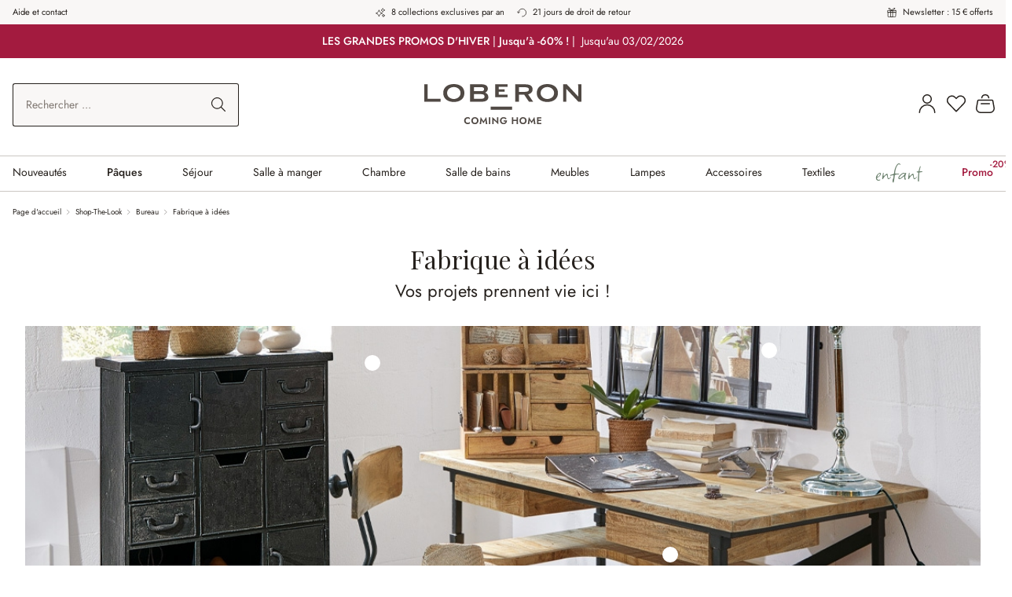

--- FILE ---
content_type: text/html; charset=UTF-8
request_url: https://www.loberon.fr/News-Styles/Bureau/Fabrique-a-idees/?ref=detail
body_size: 38635
content:

<!DOCTYPE html>

<html lang="fr-FR"
      itemscope="itemscope"
      >

                            
    <head>
                            
            <script>
    if (typeof window.Loberon === 'undefined') {
        window.Loberon = {};
    }

    window.Loberon.locale = 'fr-FR';
    window.Loberon.currency = 'EUR';

    window.Loberon.currencyToEUR = function (price) {
        var factor = 1;

        if (factor === undefined || factor === null) {
            return price;
        }

        if (price === undefined || price === null) {
            return price;
        }

        return Math.round(price / factor * 100) / 100;
    }

    try {
        window.Loberon.econdaEmos3ANA = JSON.parse('{"content":"\/News-Styles\/Bureau\/Fabrique-a-idees\/","pageId":"f854d0ffdbee691f83347191d5537208"}');
    } catch (e) {
        window.Loberon.econdaEmos3ANA = {};
        console.error('Error parsing ANA data', e);
    }
</script>

<meta name="format-detection" content="telephone=no">
    
        
                                    <meta charset="utf-8">
            
                            <meta name="viewport"
                      content="width=device-width, initial-scale=1, shrink-to-fit=no">
            
                                    <meta name="author"
                      content="">
                <meta name="robots"
                      content="index,follow">
                <meta name="revisit-after"
                      content="15 days">
                <meta name="keywords"
                      content="">
                <meta name="description"
                      content="">
            

        

        
                        <link rel="alternate" hreflang="nl-BE" href="https://www.loberon.be/nl/Shop-The-Look/Werkkamer/Creatieve-werkplek/">
                    <link rel="alternate" hreflang="fr-BE" href="https://www.loberon.be/fr/Shop-The-Look/Bureau/Fabrique-a-idees/">
            
                    
                                                        <meta property="og:url"
                          content="https://www.loberon.fr/shop-the-look/detail/eb5bad9ce2e6b3516ab6d0d02658ce03">
                    <meta property="og:type"
                          content="website">
                    <meta property="og:site_name"
                          content="LOBERON GmbH">
                    <meta property="og:title"
                          content="Fabrique à idées | LOBERON GmbH">
                    <meta property="og:description"
                          content="">
                    <meta property="og:image"
                          content="">

                    <meta name="twitter:card"
                          content="summary">
                    <meta name="twitter:site"
                          content="LOBERON GmbH">
                    <meta name="twitter:title"
                          content="Fabrique à idées | LOBERON GmbH">
                    <meta name="twitter:description"
                          content="">
                    <meta name="twitter:image"
                          content="">
                            
    
                            <meta 
                      content="LOBERON GmbH">
                <meta 
                      content="">
                <meta 
                      content="false">
                <meta 
                      content="">
            
                                            <meta name="theme-color"
                      content="#fff">
                            
                                                

                
            

                                



            <link rel="apple-touch-icon" sizes="180x180" href="https://www.loberon.fr/theme/29f5317e8aae4ef4866737d86836346a/assets/favicon/apple-touch-icon.1769509219.png">
    <link rel="icon" type="image/png" sizes="32x32" href="https://www.loberon.fr/theme/29f5317e8aae4ef4866737d86836346a/assets/favicon/favicon-32x32.1769509219.png">
    <link rel="icon" type="image/png" sizes="16x16" href="https://www.loberon.fr/theme/29f5317e8aae4ef4866737d86836346a/assets/favicon/favicon-16x16.1769509219.png">
    <link rel="shortcut icon" href="https://www.loberon.fr/theme/29f5317e8aae4ef4866737d86836346a/assets/favicon/favicon.1769509219.ico" type="image/x-icon" />
    <link rel="manifest" href="https://www.loberon.fr/theme/29f5317e8aae4ef4866737d86836346a/assets/favicon/site.1769509219.webmanifest">
    <link rel="mask-icon" href="https://www.loberon.fr/theme/29f5317e8aae4ef4866737d86836346a/assets/favicon/safari-pinned-tab.1769509219.svg" color="#6c3042">
    <meta name="apple-mobile-web-app-title" content="LOBERON">
    <meta name="application-name" content="LOBERON">
    <meta name="msapplication-TileColor" content="#6c3042">
    <meta name="theme-color" content="#6c3042">

        
        
                    <title >Fabrique à idées | LOBERON GmbH</title>
        
                                                                        <link rel="stylesheet"
                      href="https://www.loberon.fr/theme/af94432b279bb0c096666e56133caf2b/css/all.1769509219.css">
                                    
                        <script>
        window.features = {"V6_5_0_0":true,"v6.5.0.0":true,"V6_6_0_0":true,"v6.6.0.0":true,"V6_7_0_0":false,"v6.7.0.0":false,"DISABLE_VUE_COMPAT":false,"disable.vue.compat":false,"ACCESSIBILITY_TWEAKS":true,"accessibility.tweaks":true,"ADMIN_VITE":false,"admin.vite":false,"TELEMETRY_METRICS":false,"telemetry.metrics":false,"CACHE_REWORK":false,"cache.rework":false,"SSO":false,"sso":false,"PAYPAL_SETTINGS_TWEAKS":false,"paypal.settings.tweaks":false,"RULE_BUILDER":true,"rule.builder":true,"FLOW_BUILDER":true,"flow.builder":true,"CUSTOM_PRICES":true,"custom.prices":true,"SUBSCRIPTIONS":false,"subscriptions":false,"ADVANCED_SEARCH":true,"advanced.search":true,"MULTI_INVENTORY":true,"multi.inventory":true,"RETURNS_MANAGEMENT":true,"returns.management":true,"TEXT_GENERATOR":true,"text.generator":true,"CHECKOUT_SWEETENER":true,"checkout.sweetener":true,"IMAGE_CLASSIFICATION":true,"image.classification":true,"PROPERTY_EXTRACTOR":true,"property.extractor":true,"REVIEW_SUMMARY":true,"review.summary":true,"REVIEW_TRANSLATOR":true,"review.translator":true,"CONTENT_GENERATOR":true,"content.generator":true,"EXPORT_ASSISTANT":true,"export.assistant":true,"QUICK_ORDER":true,"quick.order":true,"EMPLOYEE_MANAGEMENT":true,"employee.management":true,"QUOTE_MANAGEMENT":true,"quote.management":true,"NATURAL_LANGUAGE_SEARCH":true,"natural.language.search":true,"IMAGE_UPLOAD_SEARCH":false,"image.upload.search":false,"ORDER_APPROVAL":true,"order.approval":true,"SPATIAL_CMS_ELEMENT":true,"spatial.cms.element":true,"SHOPPING_LISTS":true,"shopping.lists":true,"TEXT_TO_IMAGE_GENERATION":true,"text.to.image.generation":true,"SPATIAL_SCENE_EDITOR":false,"spatial.scene.editor":false,"FEATURE_SWAGCMSEXTENSIONS_1":true,"feature.swagcmsextensions.1":true,"FEATURE_SWAGCMSEXTENSIONS_2":true,"feature.swagcmsextensions.2":true,"FEATURE_SWAGCMSEXTENSIONS_8":true,"feature.swagcmsextensions.8":true,"FEATURE_SWAGCMSEXTENSIONS_63":true,"feature.swagcmsextensions.63":true,"CAPTCHA":true,"captcha":true};
    </script>
        
                                <script
    id="usercentrics-cmp"
    data-settings-id="QNLB8DZLi"
    src="https://web.cmp.usercentrics.eu/ui/loader.js"
    async
>
</script>
    
                                
            <script>
            window.dataLayer = window.dataLayer || [];
            function gtag() { dataLayer.push(arguments); }

            (() => {
                const analyticsStorageEnabled = document.cookie.split(';').some((item) => item.trim().includes('google-analytics-enabled=1'));
                const adsEnabled = document.cookie.split(';').some((item) => item.trim().includes('google-ads-enabled=1'));

                // Always set a default consent for consent mode v2
                gtag('consent', 'default', {
                    'ad_user_data': adsEnabled ? 'granted' : 'denied',
                    'ad_storage': adsEnabled ? 'granted' : 'denied',
                    'ad_personalization': adsEnabled ? 'granted' : 'denied',
                    'analytics_storage': analyticsStorageEnabled ? 'granted' : 'denied'
                });
            })();
        </script>
            

                <script>
                    
    (function (sCDN, sCDNProject, sCDNWorkspace, sCDNVers) {
        if (
            window.localStorage !== null &&
            typeof window.localStorage === "object" &&
            typeof window.localStorage.getItem === "function" &&
            window.sessionStorage !== null &&
            typeof window.sessionStorage === "object" &&
            typeof window.sessionStorage.getItem === "function"
        ) {
            sCDNVers =
                window.sessionStorage.getItem("jts_preview_version") ||
                window.localStorage.getItem("jts_preview_version") ||
                sCDNVers;
        }
        window.jentis = window.jentis || {};
        window.jentis.config = window.jentis.config || {};
        window.jentis.config.frontend = window.jentis.config.frontend || {};
        window.jentis.config.frontend.cdnhost =
            sCDN + "/get/" + sCDNWorkspace + "/web/" + sCDNVers + "/";
        window.jentis.config.frontend.vers = sCDNVers;
        window.jentis.config.frontend.env = sCDNWorkspace;
        window.jentis.config.frontend.project = sCDNProject;
        window._jts = window._jts || [];
        var f = document.getElementsByTagName("script")[0];
        var j = document.createElement("script");
        j.async = true;
        j.src = window.jentis.config.frontend.cdnhost + "bl2cmo.js";
        f.parentNode.insertBefore(j, f);
    })(
        "https://d67su5.loberon.fr",
        "loberon-fr",
        "live",
        "_"
    );
</script>
        <script type="text/javascript">
    window._jts = window._jts || [];
    window.isJentisTrackingActive = 1;
    window.jentisTrackingEnvironment = 'live';
    window.controllerName = 'shopthelook';
    window.actionName = 'detail';
</script>

    <script id="jentis-track-data" type="application/json">
      {"pageview":{"track":"pageview","title":"Fabrique \u00e0 id\u00e9es","group":["other","DetailPage"],"currencyName":"EUR","visitorType":"Gastkunde Neukunde","customerNumber":"","customerEmail":"","customerFon":"","customerCountryIso":"","customerZipcode":"","customerCity":""},"product":[],"base":null}
    </script>
    
    <script type="text/plain" data-usercentrics="Emarsys">
    var ScarabQueue = ScarabQueue || [];
    (function(subdomain, id) {
        if (document.getElementById(id)) return;
        var js = document.createElement('script'); js.id = id;
        js.src = subdomain + '.scarabresearch.com/js/11B104CF40D41A97/scarab-v2.js';
        var fs = document.getElementsByTagName('script')[0];
        fs.parentNode.insertBefore(js, fs);
    })('https://cdn', 'scarab-js-api');
</script>

                                
            

    
                
        
                                        <script>
                window.activeNavigationId = 'af10cc0b2c74498f8455f0ad14d19c10';
                window.router = {
                    'frontend.cart.offcanvas': '/checkout/offcanvas',
                    'frontend.cookie.offcanvas': '/cookie/offcanvas',
                    'frontend.checkout.finish.page': '/checkout/finish',
                    'frontend.checkout.info': '/widgets/checkout/info',
                    'frontend.menu.offcanvas': '/widgets/menu/offcanvas',
                    'frontend.cms.page': '/widgets/cms',
                    'frontend.cms.navigation.page': '/widgets/cms/navigation',
                    'frontend.account.addressbook': '/widgets/account/address-book',
                    'frontend.country.country-data': '/country/country-state-data',
                    'frontend.app-system.generate-token': '/app-system/Placeholder/generate-token',
                    };
                window.salesChannelId = '4b0e9b2ca95b4b2f919c83fba0766f5b';
            </script>
        

    
    

        
    <script>
        window.router['widgets.swag.cmsExtensions.quickview'] = '/swag/cms-extensions/quickview';
        window.router['widgets.swag.cmsExtensions.quickview.variant'] = '/swag/cms-extensions/quickview/variant';
    </script>

                <script>
        
        window.router['frontend.salesChannel.url'] = '';
        window.breakpoints = {"xs":0,"sm":576,"md":768,"lg":992,"xl":1200,"xxl":1400,"xxxl":null};
    </script>

                                    <script>
                    window.customerLoggedInState = 0;

                    window.wishlistEnabled = 1;
                </script>
                    
                        
                            <script>
                window.themeAssetsPublicPath = 'https://www.loberon.fr/theme/29f5317e8aae4ef4866737d86836346a/assets/';
            </script>
        
                                                            <script>
                        window.themeJsPublicPath = 'https://www.loberon.fr/theme/af94432b279bb0c096666e56133caf2b/js/';
                    </script>
                                            <script type="text/javascript" src="https://www.loberon.fr/theme/af94432b279bb0c096666e56133caf2b/js/storefront/storefront.1769509219.js" defer></script>
                                            <script type="text/javascript" src="https://www.loberon.fr/theme/af94432b279bb0c096666e56133caf2b/js/loberon-integrations/loberon-integrations.1769509219.js" defer></script>
                                            <script type="text/javascript" src="https://www.loberon.fr/theme/af94432b279bb0c096666e56133caf2b/js/econd-loader/econd-loader.1769509219.js" defer></script>
                                            <script type="text/javascript" src="https://www.loberon.fr/theme/af94432b279bb0c096666e56133caf2b/js/subscription/subscription.1769509219.js" defer></script>
                                            <script type="text/javascript" src="https://www.loberon.fr/theme/af94432b279bb0c096666e56133caf2b/js/checkout-sweetener/checkout-sweetener.1769509219.js" defer></script>
                                            <script type="text/javascript" src="https://www.loberon.fr/theme/af94432b279bb0c096666e56133caf2b/js/text-translator/text-translator.1769509219.js" defer></script>
                                            <script type="text/javascript" src="https://www.loberon.fr/theme/af94432b279bb0c096666e56133caf2b/js/employee-management/employee-management.1769509219.js" defer></script>
                                            <script type="text/javascript" src="https://www.loberon.fr/theme/af94432b279bb0c096666e56133caf2b/js/quick-order/quick-order.1769509219.js" defer></script>
                                            <script type="text/javascript" src="https://www.loberon.fr/theme/af94432b279bb0c096666e56133caf2b/js/advanced-search/advanced-search.1769509219.js" defer></script>
                                            <script type="text/javascript" src="https://www.loberon.fr/theme/af94432b279bb0c096666e56133caf2b/js/captcha/captcha.1769509219.js" defer></script>
                                            <script type="text/javascript" src="https://www.loberon.fr/theme/af94432b279bb0c096666e56133caf2b/js/quote-management/quote-management.1769509219.js" defer></script>
                                            <script type="text/javascript" src="https://www.loberon.fr/theme/af94432b279bb0c096666e56133caf2b/js/a-i-search/a-i-search.1769509219.js" defer></script>
                                            <script type="text/javascript" src="https://www.loberon.fr/theme/af94432b279bb0c096666e56133caf2b/js/spatial-cms-element/spatial-cms-element.1769509219.js" defer></script>
                                            <script type="text/javascript" src="https://www.loberon.fr/theme/af94432b279bb0c096666e56133caf2b/js/order-approval/order-approval.1769509219.js" defer></script>
                                            <script type="text/javascript" src="https://www.loberon.fr/theme/af94432b279bb0c096666e56133caf2b/js/shopping-list/shopping-list.1769509219.js" defer></script>
                                            <script type="text/javascript" src="https://www.loberon.fr/theme/af94432b279bb0c096666e56133caf2b/js/swag-cms-extensions/swag-cms-extensions.1769509219.js" defer></script>
                                            <script type="text/javascript" src="https://www.loberon.fr/theme/af94432b279bb0c096666e56133caf2b/js/neti-next-cms-element-builder/neti-next-cms-element-builder.1769509219.js" defer></script>
                                            <script type="text/javascript" src="https://www.loberon.fr/theme/af94432b279bb0c096666e56133caf2b/js/swag-customized-products/swag-customized-products.1769509219.js" defer></script>
                                            <script type="text/javascript" src="https://www.loberon.fr/theme/af94432b279bb0c096666e56133caf2b/js/swag-pay-pal/swag-pay-pal.1769509219.js" defer></script>
                                            <script type="text/javascript" src="https://www.loberon.fr/theme/af94432b279bb0c096666e56133caf2b/js/unzer-payment6/unzer-payment6.1769509219.js" defer></script>
                                            <script type="text/javascript" src="https://www.loberon.fr/theme/af94432b279bb0c096666e56133caf2b/js/prems-interactive-hotspots/prems-interactive-hotspots.1769509219.js" defer></script>
                                            <script type="text/javascript" src="https://www.loberon.fr/theme/af94432b279bb0c096666e56133caf2b/js/loberon-craft/loberon-craft.1769509219.js" defer></script>
                                            <script type="text/javascript" src="https://www.loberon.fr/theme/af94432b279bb0c096666e56133caf2b/js/ifizz-quick-variants/ifizz-quick-variants.1769509219.js" defer></script>
                                            <script type="text/javascript" src="https://www.loberon.fr/theme/af94432b279bb0c096666e56133caf2b/js/elio-data-discovery/elio-data-discovery.1769509219.js" defer></script>
                                            <script type="text/javascript" src="https://www.loberon.fr/theme/af94432b279bb0c096666e56133caf2b/js/acris-faq-c-s/acris-faq-c-s.1769509219.js" defer></script>
                                            <script type="text/javascript" src="https://www.loberon.fr/theme/af94432b279bb0c096666e56133caf2b/js/loberon-theme/loberon-theme.1769509219.js" defer></script>
                                                        

    
    
        </head>

    <body class="is-ctl-shopthelook is-act-detail">

            <div class="skip-to-content bg-primary-subtle text-primary-emphasis visually-hidden-focusable overflow-hidden">
            <div class="container d-flex justify-content-center">
                <a href="#content-main" class="skip-to-content-link d-inline-flex text-decoration-underline m-1 p-2 fw-bold gap-2">
                    Revenir au contenu principal
                </a>
            </div>
        </div>
    
                        <noscript class="noscript-main">
                
    <div role="alert"
                  class="alert alert-info d-flex align-items-center">
                                                                                                                
                    <span class="icon-default icon-default-info">
            <svg xmlns="http://www.w3.org/2000/svg" xmlns:xlink="http://www.w3.org/1999/xlink" width="24" height="24" viewBox="0 0 24 24"><defs><path d="M12 7c.5523 0 1 .4477 1 1s-.4477 1-1 1-1-.4477-1-1 .4477-1 1-1zm1 9c0 .5523-.4477 1-1 1s-1-.4477-1-1v-5c0-.5523.4477-1 1-1s1 .4477 1 1v5zm11-4c0 6.6274-5.3726 12-12 12S0 18.6274 0 12 5.3726 0 12 0s12 5.3726 12 12zM12 2C6.4772 2 2 6.4772 2 12s4.4772 10 10 10 10-4.4772 10-10S17.5228 2 12 2z" id="icons-default-info" /></defs><use xlink:href="#icons-default-info" fill="#758CA3" fill-rule="evenodd" /></svg>
        </span>
    
                                                        
                    <div class="alert-content-container">
                                                    
                                                        <div class="alert-content">                                                    Pour pouvoir utiliser pleinement notre boutique, nous vous recommandons d'activer Javascript dans votre navigateur.
                                                                </div>                
                                                                </div>
            </div>
            </noscript>
        
                    
                        <script type="text/javascript" id='econdtm' async="" src="/econda/TagManager-fr.js?vlb=1758875385"></script>
            <script type="text/javascript">
    window.emos3 = window.emos3 || {
        defaults : {},
        stored:[],
        send: function(p){this.stored.push(p);}
    };

    // Manuel nach träglich
    window.emos3.defaults.siteid = 'loberon.fr';
    window.emos3.defaults.countryid = 'FR';
    window.emos3.defaults.langid = 'fr';

    window.econdaTMD = window.econdaTMD || {};
    window.econdaData = window.econdaData || window.econdaTMD;     ((data, emos3) => {
        const sw6Data = {"setup":"prod","toplevel":"fr","pagetype":"DetailPage","userlang":"fr_FR","pagetype_trbo":"DetailPage","pagetype_google":"DetailPage","pagetype_google_remarketing":"DetailPage","pagetype_emarsys":"DetailPage","currency":{"name":"EUR","sign":"\u20ac"},"basketPrice":{"itemList":[],"productIds":[],"artNums":[],"productsCount":0,"productsPrice":{"brutto":0},"total":{"brutto":0}},"user":{"custnr":"","email":"","email_raw":"","email_sha256":"","sal":"","fname":"","lname":"","street":"","streetnr":"","zip":"","city":"","country":"","fon":""},"device":{"long":"desktop","short":"d"}};
        Object.keys(sw6Data).forEach((key) => {
            data[key] = sw6Data[key];
        })
            })(window.econdaTMD, window.emos3)
</script>
                                                <div class="ecconfig d-none" data-clientkey="00001afd-86702047-c0fd-4cb7-9b09-814cc3a78e3b" data-containerid="6963"></div>
    
    
        
                    
            <header class="header-main">
                                            <div class="top-bar">
                    
    <div class="top-bar-quicklinks-usp">
        <div class="container">

                        
            <div class="cms-sections">
                                            
            
            
            
                                        
                                    
                    
                            <div class="cms-section  pos-0 cms-section-default"
                     style="">

                            
    
            

                
    
                
                <div class="cms-section-default full-width">
                                    
                
    
    
    
    
    
            
    
                
            
    <div class="cms-block  pos-0 cms-block-text"
         style="">
                            
                    <div class="cms-block-container"
                 style="">
                                    <div class="cms-block-container-row row cms-row ">
                                
    <div class="col-12" data-cms-element-id="969b0b112083443da9546cb05db1ca92">
                    <div class="loberon-cms-element-page-header-infobar">
    <div class="d-flex justify-content-between small">

        
                <div class="col">
                            <span class="content"><a target="_self" href="/Contact/">Aide et contact</a><br></span>
                    </div>

                <div>
            <ul class="d-flex list-unstyled mb-0">
                                                            <li class="d-flex px-2">
                                                <span class="icon-streamline-regular icon-streamline-regular-reward-stars-3 icon-xxs">
            <svg xmlns="http://www.w3.org/2000/svg" fill="none" viewBox="0 0 24 24" stroke-width="1.5"><path stroke="#000000" stroke-linecap="round" stroke-linejoin="round" d="M16.625 13.7238C11.6373 15.4046 9.99304 17.2761 8.7772 21.9374C7.56136 17.2761 5.91713 15.4046 0.929406 13.7238C5.91713 12.0431 7.56136 10.1716 8.7772 5.51025C9.99304 10.1716 11.6373 12.0431 16.625 13.7238Z"></path><path stroke="#000000" stroke-linecap="round" stroke-linejoin="round" d="M22.8125 5.94817C19.999 6.89245 19.0716 7.94396 18.3857 10.5628C17.6999 7.94396 16.7724 6.89245 13.959 5.94817C16.7724 5.00389 17.6999 3.95238 18.3857 1.3335C19.0716 3.95238 19.999 5.00389 22.8125 5.94817Z"></path><path stroke="#000000" stroke-linecap="round" stroke-linejoin="round" d="M23.1782 19.5622C21.0958 20.2464 20.4093 21.0084 19.9016 22.9061C19.394 21.0084 18.7075 20.2464 16.625 19.5622C18.7075 18.8779 19.394 18.116 19.9016 16.2183C20.4093 18.116 21.0958 18.8779 23.1782 19.5622Z"></path></svg>
        </span>
    
                                <span class="content ps-sm">8 collections exclusives par an</span>
                        </li>

                                            <li class="d-flex px-2">
                                                <span class="icon-streamline-regular icon-streamline-regular-synchronize-arrow-1 icon-xxs">
            <svg viewBox="0 0 24 24" xmlns="http://www.w3.org/2000/svg" stroke-width="1.5"><path d="M13.5,22a9.75,9.75,0,1,0-9.75-9.75V13" fill="none" stroke="#000000" stroke-linecap="round" stroke-linejoin="round"></path><path d="M0.75 9.997L3.75 12.997 6.75 9.997" fill="none" stroke="#000000" stroke-linecap="round" stroke-linejoin="round"></path></svg>
        </span>
    
                                <span class="content ps-sm">21 jours de droit de retour</span>
                        </li>

                                                </ul>
        </div>

                <div class="col">
            <div class="d-flex justify-content-end">
                                                        <span class="icon-streamline-regular icon-streamline-regular-gift-box icon-xxs">
            <svg viewBox="0 0 24 24" xmlns="http://www.w3.org/2000/svg" stroke-width="1.5"><path d="M21.75,11.25H2.25v10.5a1.5,1.5,0,0,0,1.5,1.5h16.5a1.5,1.5,0,0,0,1.5-1.5Z" fill="none" stroke="#000000" stroke-linecap="round" stroke-linejoin="round"></path><path d="M21.75,6.75H2.25a1.5,1.5,0,0,0-1.5,1.5V10.5a.75.75,0,0,0,.75.75h21a.75.75,0,0,0,.75-.75V8.25A1.5,1.5,0,0,0,21.75,6.75Z" fill="none" stroke="#000000" stroke-linecap="round" stroke-linejoin="round"></path><path d="M11.25,6.75c-3.314,0-6.75-2.686-6.75-6" fill="none" stroke="#000000" stroke-linecap="round" stroke-linejoin="round"></path><path d="M4.5.75c3.314,0,6.75,2.686,6.75,6" fill="none" stroke="#000000" stroke-linecap="round" stroke-linejoin="round"></path><path d="M12.75,6.75c3.314,0,6.75-2.686,6.75-6" fill="none" stroke="#000000" stroke-linecap="round" stroke-linejoin="round"></path><path d="M19.5.75c-3.314,0-6.75,2.686-6.75,6" fill="none" stroke="#000000" stroke-linecap="round" stroke-linejoin="round"></path><path d="M9.75 6.75H14.25V23.25H9.75z" fill="none" stroke="#000000" stroke-linecap="round" stroke-linejoin="round"></path></svg>
        </span>
    
                        <span class="content ps-sm"><a target="_blank" href="https://www.loberon.fr/newsletter/" rel="noopener">Newsletter : 15 € offerts</a></span>
                            </div>
        </div>

            </div>
</div>
            </div>
                    </div>
                            </div>
            </div>
                        </div>

                </div>
            
                </div>


    

                    

                            
        </div>
    </div>
        
                    <div data-loberon-promotionsbar></div>
            </div>
    
    <div class="container">
                        <div class="row align-items-center header-row g-0">

                                                    <div class="col-3 d-lg-none">
                    <div class="menu-button">
                                                                            <button class="btn nav-main-toggle-btn header-actions-btn"
                                    type="button"
                                    data-off-canvas-menu="true"
                                    data-off-canvas-menu-options="{&quot;offcanvasAriaLabel&quot;:&quot;Navigation principale offcanvas&quot;}"
                                    aria-label="Menu">
                                                                                                    <div class="row g-md">
                                        <div class="col-auto">
                                                                <span class="icon-streamline-regular icon-streamline-regular-navigation-menu">
            <svg viewBox="0 0 24 24" xmlns="http://www.w3.org/2000/svg" stroke-width="1.5"><path d="M2.25 18.003L21.75 18.003" fill="none" stroke="#000000" stroke-linecap="round" stroke-linejoin="round"></path><path d="M2.25 12.003L21.75 12.003" fill="none" stroke="#000000" stroke-linecap="round" stroke-linejoin="round"></path><path d="M2.25 6.003L21.75 6.003" fill="none" stroke="#000000" stroke-linecap="round" stroke-linejoin="round"></path></svg>
        </span>
    
                                            </div>
                                        <div class="col-auto">
                                                                <span class="icon-streamline-regular icon-streamline-regular-search icon-gray-100">
            <svg viewBox="0 0 24 24" xmlns="http://www.w3.org/2000/svg" stroke-width="1.5"><path d="M0.750 9.812 A9.063 9.063 0 1 0 18.876 9.812 A9.063 9.063 0 1 0 0.750 9.812 Z" fill="none" stroke="#000000" stroke-linecap="round" stroke-linejoin="round" transform="translate(-3.056 4.62) rotate(-23.025)"></path><path d="M16.221 16.22L23.25 23.25" fill="none" stroke="#000000" stroke-linecap="round" stroke-linejoin="round"></path></svg>
        </span>
    
                                            </div>
                                    </div>
                                                            </button>
                                            </div>
                </div>
            
                                                    <div class="col-lg-4 d-none d-lg-block header-search-col">
                    
            <div class="header-search">
            <form action="/search"
                  method="get"
                  data-search-widget="true"
                  data-search-widget-options='{&quot;searchWidgetMinChars&quot;:3,&quot;searchWidgetButtonFieldSelector&quot;:&quot;button.header-search-btn&quot;}'
                  data-url="/suggest?search="
                  class="header-search-form js-search-form">
                                                    <div class="input-group">
                                                                            <input type="search"
                                   name="search"
                                   class="form-control form-control-lg header-search-input"
                                   autocomplete="off"
                                   autocapitalize="off"
                                   placeholder="Rechercher ..."
                                   aria-label="Rechercher ..."
                                   value=""
                            >
                        
                                                                            <button type="submit"
                                    class="btn header-search-btn"
                                    aria-label="Rechercher">
                                <span class="header-search-icon">
                                                        <span class="icon-streamline-regular icon-streamline-regular-search icon-xs">
            <svg viewBox="0 0 24 24" xmlns="http://www.w3.org/2000/svg" stroke-width="1.5"><path d="M0.750 9.812 A9.063 9.063 0 1 0 18.876 9.812 A9.063 9.063 0 1 0 0.750 9.812 Z" fill="none" stroke="#000000" stroke-linecap="round" stroke-linejoin="round" transform="translate(-3.056 4.62) rotate(-23.025)"></path><path d="M16.221 16.22L23.25 23.25" fill="none" stroke="#000000" stroke-linecap="round" stroke-linejoin="round"></path></svg>
        </span>
    
                                    </span>
                            </button>
                        
                                                    <button type="button"
                                    class="btn header-search-btn header-search-clear-btn d-none"
                                    aria-label="Supprimer le terme recherché">
                                <span class="header-search-icon">
                                                        <span class="icon-streamline-regular icon-streamline-regular-search-clear icon-xs">
            <svg xmlns="http://www.w3.org/2000/svg" viewBox="0 0 24 24" version="1.1">
  <path d="M11.304 0.736296C9.489576 0.869304 7.988304 1.316592 6.42 2.191488C5.045904 2.958024 3.705312 4.175592 2.768352 5.508C1.423032 7.421136 0.72 9.649296 0.72 12C0.72 13.659552000000001 1.050624 15.185136000000002 1.739448 16.704C2.176416 17.667528 2.799504 18.624384 3.52884 19.452C4.7223120000000005 20.806224 6.187583999999999 21.83424 7.884 22.507464000000002C9.992832 23.344392 12.418560000000001 23.50812 14.66028 22.96488C15.961704000000001 22.649496000000003 17.246280000000002 22.07736 18.36 21.317111999999998C20.976072000000002 19.531296 22.729728 16.709184 23.172816 13.572000000000001C23.482584000000003 11.378592000000001 23.12748 9.102192 22.165680000000002 7.1160000000000005C21.604968 5.958048000000001 20.95548 5.030112 20.076576 4.13124C19.141896 3.17532 18.184752 2.4774480000000003 17.008992 1.894584C15.669072000000002 1.230336 14.322456 0.863112 12.793199999999999 0.744936C12.499896 0.72228 11.569008 0.7168800000000001 11.304 0.736296M11.304 1.743072C10.09644 1.850328 9.169656 2.062152 8.196 2.4534480000000003C6.848496 2.994984 5.76792 3.709152 4.738536 4.738536C4.18416 5.292936 3.8148239999999998 5.74224 3.4130879999999997 6.3509519999999995C2.527344 7.693104 1.997712 9.15072 1.783416 10.836C1.722288 11.316816 1.722288 12.683184 1.783416 13.164C2.04996 15.26016 2.80452 17.011824 4.130256 18.612000000000002C4.3860719999999995 18.920784 5.079216 19.613927999999998 5.388 19.869744C6.078744 20.442024 6.726144 20.86164 7.5 21.238632C8.561256 21.75564 9.628128 22.065144 10.872 22.216872C11.3652 22.277016 12.634800000000002 22.277016 13.128 22.216872C14.488631999999999 22.050888 15.642719999999999 21.69492 16.797168 21.085152C18.241728000000002 20.322167999999998 19.492272 19.216920000000002 20.430792 17.873784C21.261552000000002 16.684848 21.850008000000003 15.268752 22.113648 13.824C22.323096 12.676319999999999 22.323096 11.32368 22.113648 10.176C21.712728000000002 7.978944 20.601648 5.95488 18.975888 4.459848C17.33412 2.950104 15.391272 2.058264 13.152000000000001 1.786416C12.843432000000002 1.748952 11.573208 1.7191680000000003 11.304 1.743072M7.56588 7.198944000000001C7.268472 7.271472 7.095192 7.636488000000001 7.229280000000001 7.908C7.242311999999999 7.934400000000001 8.161704 8.865864 9.272376 9.977928L11.29176 11.999856000000001 9.260496 14.033928C7.2754319999999995 16.021752 7.228608 16.07076 7.201392 16.189104C7.104912000000001 16.608816 7.5223439999999995 16.945056 7.908 16.758264C7.9475999999999996 16.739088 8.88444 15.820032000000001 9.989856000000001 14.715888000000001L11.999736 12.708383999999999 14.033856 14.73984C16.057199999999998 16.760496 16.068648000000003 16.771416 16.191672 16.79688C16.430736 16.846392 16.67832 16.725264 16.768584 16.514664C16.815312000000002 16.405584 16.812744 16.19892 16.763424 16.100112C16.741416 16.056048 15.81996 15.115512 14.715768 14.01L12.708096000000001 12 14.715768 9.99C15.81996 8.884511999999999 16.741416 7.943952 16.763424 7.899888C16.812744 7.801080000000001 16.815312000000002 7.594416000000001 16.768584 7.485336C16.678368 7.274808 16.430856000000002 7.15368 16.191672 7.203023999999999C16.0686 7.228392 16.057944 7.238568000000001 14.033928 9.260136000000001L11.999856000000001 11.29176 9.989928 9.284184C8.884464 8.180016 7.9475999999999996 7.260648 7.908 7.241136C7.812216 7.193952 7.662144 7.175447999999999 7.56588 7.198944000000001" stroke="none" fill="currentColor" fill-rule="evenodd" stroke-width="0.024"></path>
</svg>
        </span>
    
                                    </span>
                            </button>
                        
                                                        <button class="btn header-close-btn js-search-close-btn d-none"
                                        type="button"
                                        aria-label="Fermer la recherche par liste déroulante">
                                    <span class="header-close-icon">
                                                                
                    <span class="icon-default icon-default-x">
            <svg xmlns="http://www.w3.org/2000/svg" xmlns:xlink="http://www.w3.org/1999/xlink" width="24" height="24" viewBox="0 0 24 24"><defs><path d="m10.5858 12-7.293-7.2929c-.3904-.3905-.3904-1.0237 0-1.4142.3906-.3905 1.0238-.3905 1.4143 0L12 10.5858l7.2929-7.293c.3905-.3904 1.0237-.3904 1.4142 0 .3905.3906.3905 1.0238 0 1.4143L13.4142 12l7.293 7.2929c.3904.3905.3904 1.0237 0 1.4142-.3906.3905-1.0238.3905-1.4143 0L12 13.4142l-7.2929 7.293c-.3905.3904-1.0237.3904-1.4142 0-.3905-.3906-.3905-1.0238 0-1.4143L10.5858 12z" id="icons-default-x" /></defs><use xlink:href="#icons-default-x" fill="#758CA3" fill-rule="evenodd" /></svg>
        </span>
    
                                        </span>
                                </button>
                            
                    </div>
                            </form>
        </div>
                </div>
            
                                                    <div class="col col-lg-4 header-logo-col">
                        <div class="header-logo-main">
                    <a class="header-logo-main-link"
               href="/"
               title="Aller à la page d&#039;accueil">
                    <div class="header-logo-picture">
        <svg xmlns="http://www.w3.org/2000/svg" fill="none" viewBox="0 0 200 52">
  <g clip-path="url(#logo-loberon__a)">
    <path fill="#828282" d="M84.518 28.802h27.288v3.956H84.518v-3.956ZM52.975 48.058c.244.408.594.743 1.012.969.419.225.887.341 1.363.337a3.279 3.279 0 0 0 1.956-.593c.245-.17.47-.366.669-.587v1.975a4.194 4.194 0 0 1-1.15.65 4.48 4.48 0 0 1-1.562.231 5.112 5.112 0 0 1-1.825-.319 4.154 4.154 0 0 1-2.419-2.337 5.036 5.036 0 0 1 0-3.625 4.154 4.154 0 0 1 2.419-2.337 5.112 5.112 0 0 1 1.825-.319 3.969 3.969 0 0 1 2.713.881v1.975a3.848 3.848 0 0 0-.669-.588 3.279 3.279 0 0 0-.862-.431 3.446 3.446 0 0 0-1.094-.156 2.822 2.822 0 0 0-1.363.338 2.625 2.625 0 0 0-1.012.962 3.049 3.049 0 0 0 0 2.975l-.001-.001Zm7.242-3.275a4.37 4.37 0 0 1 .956-1.419c.412-.406.904-.72 1.444-.925a5.164 5.164 0 0 1 3.606 0c.538.21 1.029.524 1.444.925.413.402.739.885.956 1.419.23.572.345 1.184.337 1.8a4.754 4.754 0 0 1-.337 1.8 4.412 4.412 0 0 1-.944 1.444 4.29 4.29 0 0 1-1.437.95 5.1 5.1 0 0 1-3.65 0 4.43 4.43 0 0 1-1.444-.95 4.253 4.253 0 0 1-.944-1.444 4.829 4.829 0 0 1-.331-1.8 4.553 4.553 0 0 1 .344-1.8Zm2.8 4.262a2.842 2.842 0 0 0 2.8 0c.399-.243.723-.591.938-1.006.231-.452.347-.954.337-1.462a3.152 3.152 0 0 0-.331-1.462 2.494 2.494 0 0 0-.931-1.006 2.866 2.866 0 0 0-2.812 0c-.4.243-.727.59-.944 1.006a3.283 3.283 0 0 0 0 2.925c.217.414.543.763.943 1.005Zm9.281 1.832h-1.831l1.275-9.025 3.594 5.55 3.594-5.55 1.275 9.025h-1.831l-.55-4.825-2.494 4.025-2.494-4.025-.538 4.825Zm11.706-8.593v8.594h-1.781v-8.594h1.781Zm10.3-.001v9.025l-6.116-5.756v5.325h-1.69v-9.025l6.113 5.756v-5.325h1.694-.001Zm6.683 4h4.238a5.627 5.627 0 0 1-.225 1.856 4.258 4.258 0 0 1-.825 1.537 3.984 3.984 0 0 1-1.381 1.05 4.39 4.39 0 0 1-1.875.381 5.03 5.03 0 0 1-1.838-.331 4.336 4.336 0 0 1-1.462-.931 4.14 4.14 0 0 1-.956-1.438 4.848 4.848 0 0 1-.338-1.831 4.7 4.7 0 0 1 .35-1.825c.221-.536.553-1.02.975-1.419a4.332 4.332 0 0 1 1.475-.906 5.193 5.193 0 0 1 1.844-.319 4.839 4.839 0 0 1 1.587.244 4.1 4.1 0 0 1 1.25.681c.365.295.681.645.938 1.037l-1.5.869a2.528 2.528 0 0 0-.887-.913 2.636 2.636 0 0 0-1.394-.35 2.9 2.9 0 0 0-1.412.35 2.595 2.595 0 0 0-1.012 1 3.037 3.037 0 0 0-.375 1.544 3.18 3.18 0 0 0 .369 1.55c.232.431.578.79 1 1.038.436.249.93.376 1.431.369.32.004.639-.045.944-.144.264-.085.508-.221.719-.4a2.603 2.603 0 0 0 .831-1.313h-2.469v-1.388l-.002.002Zm12.379-3.999v3.231h4.012v-3.231h1.756v8.594h-1.756v-3.781h-4.012v3.781h-1.756v-8.594h1.756Zm8.113 2.499a4.37 4.37 0 0 1 .956-1.419c.412-.405.903-.72 1.444-.925a5.165 5.165 0 0 1 3.606 0c.538.21 1.029.524 1.444.925.413.402.739.885.956 1.419.23.572.345 1.184.337 1.8a4.76 4.76 0 0 1-.337 1.8 4.412 4.412 0 0 1-.944 1.444 4.29 4.29 0 0 1-1.437.95 5.1 5.1 0 0 1-3.65 0 4.428 4.428 0 0 1-1.444-.95 4.158 4.158 0 0 1-.944-1.444 4.839 4.839 0 0 1-.331-1.8 4.666 4.666 0 0 1 .344-1.8Zm2.8 4.262a2.841 2.841 0 0 0 2.8 0c.399-.243.723-.591.938-1.006a3.08 3.08 0 0 0 .337-1.462 3.153 3.153 0 0 0-.331-1.462 2.493 2.493 0 0 0-.931-1.006 2.865 2.865 0 0 0-2.812 0 2.56 2.56 0 0 0-.944 1.006 3.072 3.072 0 0 0-.344 1.462 3.01 3.01 0 0 0 .344 1.462c.217.415.543.763.943 1.006Zm9.282 1.832h-1.831l1.275-9.025 3.594 5.55 3.594-5.55 1.275 9.025h-1.831l-.55-4.825-2.494 4.025-2.494-4.025-.538 4.825Zm11.055-8.593h4.331v1.487h-3.769v1.819h3.525v1.462h-3.525v2.344h3.769v1.488h-5.462v-8.6h1.131ZM51.079 11.4c0 7.7-6.131 11.406-13.481 11.406S24.117 19.1 24.117 11.4c0-7.7 6.131-11.4 13.481-11.4s13.481 3.7 13.481 11.4Zm-22.037 0c0 4.781 4.225 7.587 8.55 7.587 4.325 0 8.556-2.806 8.556-7.587s-4.225-7.59-8.556-7.59c-4.331 0-8.55 2.809-8.55 7.59Zm141.082 0c0 7.7-6.131 11.406-13.481 11.406S143.162 19.1 143.162 11.4c0-7.7 6.131-11.4 13.481-11.4s13.481 3.7 13.481 11.4Zm-22.031 0c0 4.781 4.225 7.587 8.556 7.587 4.331 0 8.556-2.806 8.556-7.587s-4.225-7.587-8.556-7.587c-4.331 0-8.557 2.806-8.557 7.587h.001Zm-70.472-.406v-.05a5.994 5.994 0 0 0 3.316-5.029c0-2.969-2.469-5.587-7.45-5.587H58.281v1.587c0 .025.012.044.012.069v18.822a.266.266 0 0 1-.012.069v1.594h15.006c5.938 0 8.25-2.719 8.25-5.887a6.132 6.132 0 0 0-3.916-5.588ZM63.131 4.05h9.662c1.613 0 3.319.3 3.319 2.462 0 2.063-1.712 2.569-3.319 2.569h-9.662V4.05Zm9.556 14.694h-9.556v-5.938h8.756c3.475 0 4.831 1.006 4.831 3.069-.006 1.812-.962 2.869-4.031 2.869Zm42.993 3.726h4.831v-1.543a.708.708 0 0 1-.019-.112v-7.202h6.713l1.794 2.681 4.225 6.175h5.344l-1.319-1.925c-.062-.075-.125-.15-.187-.238l-4.932-7.193c2.769-.656 5.737-2.569 5.737-6.237 0-4.781-3.525-6.544-9.512-6.544h-12.687V22.47h.012Zm4.919-18.419h7.662c3.419 0 4.931 1.056 4.931 2.719 0 2.063-1.562 3.119-4.931 3.119h-7.662V4.051ZM200 .333h-4.131v1.544a.79.79 0 0 1 .012.119v13.637l-.012-.019v.269l-.013-.025v.025L181.387.333h-4.756V22.47h4.206v-1.393a.75.75 0 0 1-.05-.269V6.164l2.806 2.987.006-.006 4.513 4.819 5.15 5.481c.469.5.919.963 1.219 1.313l1.594 1.706H200V.333ZM4.263 18.77V.333H0v22.15h20.731V18.77H4.263Zm90.504-5.151V9.882h.1v-.025h7.412V6.793h-7.512V3.538h11.344V.363h-15.9v16.475h15.894v-3.231l-11.338.012Z"/>
  </g>
  <defs>
    <clipPath id="logo-loberon__a">
      <path fill="#fff" d="M0 0h200v51.308H0z"/>
    </clipPath>
  </defs>
</svg>

    </div>
            </a>
            </div>
                </div>
            
                        <div class="col-3 col-lg header-actions-col">
                <div class="justify-content-end flex-nowrap align-items-center row g-md">
                                            <div class="col-auto d-none d-lg-block">
                                
                            </div>
                    
                                                                <div class="col-auto offset-0 offset-lg-1">
                            <div class="account-menu">
                                    <div class="dropdown d-flex">
                            <button class="btn account-menu-btn header-actions-btn"
                    type="button"
                    id="accountWidget"
                    data-account-menu="true"
                    data-bs-toggle="dropdown"
                    aria-haspopup="true"
                    aria-expanded="false"
                    aria-label="Mon compte"
                    title="Mon compte">
                                        <span class="icon-streamline-regular icon-streamline-regular-single-neutral icon-md">
            <svg viewBox="0 0 24 24" xmlns="http://www.w3.org/2000/svg" stroke-width="1.5"><path d="M6.750 6.000 A5.250 5.250 0 1 0 17.250 6.000 A5.250 5.250 0 1 0 6.750 6.000 Z" fill="none" stroke="#000000" stroke-linecap="round" stroke-linejoin="round"></path><path d="M2.25,23.25a9.75,9.75,0,0,1,19.5,0" fill="none" stroke="#000000" stroke-linecap="round" stroke-linejoin="round"></path></svg>
        </span>
    
                </button>
        
                            <div class="dropdown-menu dropdown-menu-right account-menu-dropdown js-account-menu-dropdown"
                 aria-labelledby="accountWidget">
                

        
            <div class="offcanvas-header">
                            <button class="btn btn-light offcanvas-close js-offcanvas-close">
                                                                    
                    <span class="icon-default icon-default-x icon-sm">
            <svg xmlns="http://www.w3.org/2000/svg" xmlns:xlink="http://www.w3.org/1999/xlink" width="24" height="24" viewBox="0 0 24 24"><use xlink:href="#icons-default-x" fill="#758CA3" fill-rule="evenodd" /></svg>
        </span>
    
                        
                                            Fermer le menu
                                    </button>
                    </div>
    
            <div class="offcanvas-body">
                <div class="account-menu">
                                                <div class="dropdown-header account-menu-header">
                    Mon compte
                </div>
                    
    
                    <div class="account-menu-login">
            <a href="/compte/inscription"
                title="Se connecter"
                class="btn btn-primary account-menu-login-button">
                Se connecter
            </a>

            <div class="account-menu-register">
                <span>ou</span>
                <a href="/compte/inscription?registerCollapse=1" title="créer un compte">
                    créer un compte
                </a>
            </div>
        </div>
    
                </div>
        </div>
                </div>
            </div>
                            </div>
                        </div>
                    
                                                                                                <div class="col-auto">
                                <div class="header-wishlist">
                                    <a class="btn header-wishlist-btn header-actions-btn"
                                    href="/mon-memo"
                                    title="Liste d&#039;envies"
                                    aria-label="Liste d&#039;envies">
                                            
            <span class="header-wishlist-icon">
                                <span class="icon-streamline-regular icon-streamline-regular-love-it icon-md">
            <svg viewBox="0 0 24 24" xmlns="http://www.w3.org/2000/svg" stroke-width="1.5"><path d="M12,21.844l-9.588-10A5.672,5.672,0,0,1,1.349,5.293h0a5.673,5.673,0,0,1,9.085-1.474L12,5.384l1.566-1.565a5.673,5.673,0,0,1,9.085,1.474h0a5.673,5.673,0,0,1-1.062,6.548Z" fill="none" stroke="#000000" stroke-linecap="round" stroke-linejoin="round"></path></svg>
        </span>
    
            </span>
    
    
    
    <span class="badge header-wishlist-badge"
          id="wishlist-basket"
          data-wishlist-storage="true"
          data-wishlist-storage-options="{&quot;listPath&quot;:&quot;\/wishlist\/list&quot;,&quot;mergePath&quot;:&quot;\/wishlist\/merge&quot;,&quot;pageletPath&quot;:&quot;\/wishlist\/merge\/pagelet&quot;}"
          data-wishlist-widget="true"
          data-wishlist-widget-options="{&quot;showCounter&quot;:true}"
    ></span>
                                    </a>
                                </div>
                            </div>
                                            
                                                                <div class="col-auto">
                            <div class="header-cart"
                                data-off-canvas-cart="true">
                                <a class="btn header-cart-btn header-actions-btn"
                                href="/panier"
                                data-cart-widget="true"
                                data-cart-document-title-primary="Coming Home 🏠 | LOBERON"
                                data-cart-document-title-secondary="Votre panier vous attend | LOBERON"
                                title="Votre panier"
                                aria-label="Votre panier">
                                        <span class="header-cart-icon">
                            <span class="icon-streamline-regular icon-streamline-regular-products-purse icon-md">
            <svg viewBox="0 0 24 24" xmlns="http://www.w3.org/2000/svg" stroke-width="1.5"><path d="M21.6,8.366A1.062,1.062,0,0,0,20.549,7.5H3.45A1.062,1.062,0,0,0,2.4,8.366L.832,17.094A5.276,5.276,0,0,0,6.087,23.25H17.912a5.275,5.275,0,0,0,5.256-6.156Z" fill="none" stroke="#000000" stroke-linecap="round" stroke-linejoin="round"></path><path d="M6.75 12L17.25 12" fill="none" stroke="#000000" stroke-linecap="round" stroke-linejoin="round"></path><path d="M16.424,4.5a4.485,4.485,0,0,0-8.849,0" fill="none" stroke="#000000" stroke-linecap="round" stroke-linejoin="round"></path></svg>
        </span>
    
        </span>

        
    
                                </a>
                            </div>
                        </div>
                    
                </div>
            </div>
        </div>
        </div>
            </header>
        




            <script type="text/javascript">
            window.emos3 = window.emos3 || {
                defaults : {
                    siteid : "www.loberon.fr/"
                },
                stored : [],
                send : function(p){this.stored.push(p);}
            };
        </script>

                    <script type="text/javascript">

                var emospro = {};

                if("/News-Styles/Bureau/Fabrique-a-idees/" === "www.loberon.fr/") {
                    emospro.content = "Start";
                }else{
                    emospro.content = "/News-Styles/Bureau/Fabrique-a-idees/";
                }

                emospro.pageId = "f854d0ffdbee691f83347191d5537208";

                
                window.emos3.send(emospro);
            </script>
        
    

                                                    <div class="nav-main">
                                                <div class="main-navigation "
         id="mainNavigation"
         data-flyout-menu="true">
                            <div class="container">
                                                    <nav class="nav main-navigation-menu"
                        itemscope="itemscope"
                        >
                        
                                                                                                    
                                                                            
                                                                                                                            
                                
                                                                                                                                                                                    
                                                                                
                                        
                                                                                                                        
                                                                                
                                        <a class="nav-link main-navigation-link new"
                                           href="https://www.loberon.fr/Nouveautes/"
                                           
                                           data-flyout-menu-trigger="a980d10665f268b0ec6c13ebea43034f"title="Nouveautés">
                                            <div class="main-navigation-link-text">
                                                <span >Nouveautés</span>

                                                
                                            </div>
                                        </a>

                                                                                    <div class="navigation-flyouts">
                                                <div class="navigation-flyout"
                                                     data-flyout-menu-id="a980d10665f268b0ec6c13ebea43034f">
                                                    <div class="container">
                                                                                                                                                                                                                                                                                                                                                                                            
        
            
            
                <div class="row navigation-flyout-content">

                                                    <div class="col">
                                                                    
                    
    
    
                
                                                                                                                            
    <div class="navigation-flyout-categories is-level-0 is-simple new">
                                                                                            
                        
                        
            
                                        <div class="navigation-flyout-col">
                                                                                            <a
                                class="nav-item nav-link navigation-flyout-link is-level-0  "
                                href="https://www.loberon.fr/Nouveautes/Meubles/"
                                
                                                                aria-label="Nouveautés, Meubles"
                                                            >
                                <span >Meubles</span>

                                                            </a>
                                            
                                                                                                
        
    
    
                
            
    <div class="navigation-flyout-categories is-level-1 is-simple ">
            </div>
                                                            </div>
                                                                                                        
                        
                        
            
                                        <div class="navigation-flyout-col">
                                                                                            <a
                                class="nav-item nav-link navigation-flyout-link is-level-0  "
                                href="https://www.loberon.fr/Nouveautes/Accessoires/"
                                
                                                                aria-label="Nouveautés, Accessoires"
                                                            >
                                <span >Accessoires</span>

                                                            </a>
                                            
                                                                                                
        
    
    
                
            
    <div class="navigation-flyout-categories is-level-1 is-simple ">
            </div>
                                                            </div>
                                                                                                        
                        
                        
            
                                        <div class="navigation-flyout-col">
                                                                                            <a
                                class="nav-item nav-link navigation-flyout-link is-level-0  "
                                href="https://www.loberon.fr/Nouveautes/Textiles/"
                                
                                                                aria-label="Nouveautés, Textiles"
                                                            >
                                <span >Textiles</span>

                                                            </a>
                                            
                                                                                                
        
    
    
                
            
    <div class="navigation-flyout-categories is-level-1 is-simple ">
            </div>
                                                            </div>
                                                                                                        
                        
                        
            
                                        <div class="navigation-flyout-col">
                                                                                            <a
                                class="nav-item nav-link navigation-flyout-link is-level-0  "
                                href="https://www.loberon.fr/Nouveautes/Enfant/"
                                
                                                                aria-label="Nouveautés, Enfant"
                                                            >
                                <span >Enfant</span>

                                                            </a>
                                            
                                                                                                
        
    
    
                
            
    <div class="navigation-flyout-categories is-level-1 is-simple ">
            </div>
                                                            </div>
                                                                                                        
                        
                        
            
                                        <div class="navigation-flyout-col">
                                                                                            <a
                                class="nav-item nav-link navigation-flyout-link is-level-0  "
                                href="https://www.loberon.fr/Nouveautes/Paques/"
                                
                                                                aria-label="Nouveautés, Pâques"
                                                            >
                                <span >Pâques</span>

                                                            </a>
                                            
                                                                                                
        
    
    
                
            
    <div class="navigation-flyout-categories is-level-1 is-simple ">
            </div>
                                                            </div>
                        </div>
                                    </div>
            
                        
                                                            <div class="col-4 col-xl-5 ms-auto">
                        



    
                    
                    
                    


    
    
    
    
    <div class="
        loberon-card
        navigation-featured-product
        card--default
        
    "
         style=""
        >
    
        
                    
        
    

        
    
    
        
    
    
        
    
                
    
        

        
                                    
                
                                                    
                        
        
                <a
            class="loberon-call-to-action card-inner"
            href="/Nouveautes/"

            
                            aria-label="Découvrir"
            
            

            
                            onclick="window.emos3.send({&#039;content&#039;:&#039;\/News-Styles\/Bureau\/Fabrique-a-idees\/&#039;,&#039;pageId&#039;:&#039;f854d0ffdbee691f83347191d5537208&#039;,&#039;marker&#039;:&#039;Mega Dropdown_Nouveautés Notre nouvelle collection printemps&#039;})"
                    >
                            
                            <div class="card-media position-relative">
                                        
                        
        
                    
                        
                    
                    
        
    
                
    
                
                
        
            
            
                    
            
        
                
                        
                                                                    
                                    
                                
                                                            
                                
                                                            
                                
                                                            
            
                                                    
                                    
    
                            <picture
                                     class="card-picture media-default"                            >
                
                                        <source
                                                     srcset="https://www.loberon.fr/media/576x576x1/c0/68/7f/1767347579/FlyoutNeu.jpg?ts=1767347588 1x, https://www.loberon.fr/media/576x576x2/c0/68/7f/1767347579/FlyoutNeu.jpg?ts=1767347588 2x, https://www.loberon.fr/media/576x576x3/c0/68/7f/1767347579/FlyoutNeu.jpg?ts=1767347588 3x"                                                     loading="lazy"                                                                                                />
                    
                
                                <img
                    src="https://www.loberon.fr/media/c0/68/7f/1767347579/FlyoutNeu.jpg?ts=1767347588"
                                             class="card-img-top img-fluid object-cover"                                             alt="Notre nouvelle collection printemps"                                             loading="lazy"                                             height="640"                                                                                         width="948"                                    />
                
            </picture>
            

                    
                                    </div>
            
                            <div class="card-body">

                    <div class="card-body-inner">
                                                    
                            
<div class="
        loberon-headline
        card-headline
        
        
        
    "
     style=""
>

            <div class="loberon-headline-inner">

                    <h3 class="loberon-headline-content">
            Notre nouvelle collection printemps
            </h3>
        
        
                                    <p class="loberon-headline-subheadline">
                    Plus de 300 nouveautés
                </p>
                    
        </div>
    
    </div>
                        
                        
                        
                                                                                                                
                            <div class="card-link-label btn-link">
                                                                    Découvrir
                                                            </div>
                                            </div>

                    
                </div>
            
        
                    </a>
        
    
            
    </div>


                    </div>
                            
        </div>
                                                                                                                                                                                                                                            </div>
                                                </div>
                                            </div>
                                                                                                                                                                                                                                        
                                
                                                                                                                                                                                    
                                                                                
                                        
                                                                                                                        
                                                                                
                                        <a class="nav-link main-navigation-link season"
                                           href="https://www.loberon.fr/Paques/"
                                           
                                           data-flyout-menu-trigger="c78e66355e0b784a3eaeb44c9ebdd344"title="Pâques">
                                            <div class="main-navigation-link-text">
                                                <span >Pâques</span>

                                                
                                            </div>
                                        </a>

                                                                                    <div class="navigation-flyouts">
                                                <div class="navigation-flyout"
                                                     data-flyout-menu-id="c78e66355e0b784a3eaeb44c9ebdd344">
                                                    <div class="container">
                                                                                                                                                                                                                                                                                                                                                                                            
        
            
            
                <div class="row navigation-flyout-content">

                                                    <div class="col">
                                                                    
                    
    
    
                
                                                                                                                            
    <div class="navigation-flyout-categories is-level-0 is-simple season">
                                                                                            
                        
                        
            
                                        <div class="navigation-flyout-col">
                                                                                            <a
                                class="nav-item nav-link navigation-flyout-link is-level-0  "
                                href="https://www.loberon.fr/Paques/Nouveautes/"
                                
                                                                aria-label="Pâques, Nouveautés"
                                                            >
                                <span >Nouveautés</span>

                                                            </a>
                                            
                                                                                                
        
    
    
                
            
    <div class="navigation-flyout-categories is-level-1 is-simple ">
            </div>
                                                            </div>
                                                                                                        
                        
                        
            
                                        <div class="navigation-flyout-col">
                                                                                            <a
                                class="nav-item nav-link navigation-flyout-link is-level-0  "
                                href="https://www.loberon.fr/Paques/Figurines-de-Paques/"
                                
                                                                aria-label="Pâques, Figurines de Pâques"
                                                            >
                                <span >Figurines de Pâques</span>

                                                            </a>
                                            
                                                                                                
        
    
    
                
            
    <div class="navigation-flyout-categories is-level-1 is-simple ">
            </div>
                                                            </div>
                                                                                                        
                        
                        
            
                                        <div class="navigation-flyout-col">
                                                                                            <a
                                class="nav-item nav-link navigation-flyout-link is-level-0  "
                                href="https://www.loberon.fr/Paques/Decorations-de-Paques/"
                                
                                                                aria-label="Pâques, Décorations de Pâques"
                                                            >
                                <span >Décorations de Pâques</span>

                                                            </a>
                                            
                                                                                                
        
    
    
                
            
    <div class="navigation-flyout-categories is-level-1 is-simple ">
            </div>
                                                            </div>
                                                                                                        
                        
                        
            
                                        <div class="navigation-flyout-col">
                                                                                            <a
                                class="nav-item nav-link navigation-flyout-link is-level-0  "
                                href="https://www.loberon.fr/Paques/Textiles/"
                                
                                                                aria-label="Pâques, Textiles"
                                                            >
                                <span >Textiles</span>

                                                            </a>
                                            
                                                                                                
        
    
    
                
            
    <div class="navigation-flyout-categories is-level-1 is-simple ">
            </div>
                                                            </div>
                                                                                                        
                        
                        
            
                                        <div class="navigation-flyout-col">
                                                                                            <a
                                class="nav-item nav-link navigation-flyout-link is-level-0  "
                                href="https://www.loberon.fr/Paques/Table-de-Paques/"
                                
                                                                aria-label="Pâques, Table de Pâques"
                                                            >
                                <span >Table de Pâques</span>

                                                            </a>
                                            
                                                                                                
        
    
    
                
            
    <div class="navigation-flyout-categories is-level-1 is-simple ">
            </div>
                                                            </div>
                        </div>
                                    </div>
            
                        
                                                            <div class="col-4 col-xl-5 ms-auto">
                        



    
                    
                    
                    


    
    
    
    
    <div class="
        loberon-card
        navigation-featured-product
        card--default
        
    "
         style=""
        >
    
        
                    
        
    

        
    
    
        
    
    
        
    
                
    
        

        
                                    
                
                                                    
                        
        
                <a
            class="loberon-call-to-action card-inner"
            href="/Paques/"

            
                            aria-label="Découvrir"
            
            

            
                            onclick="window.emos3.send({&#039;content&#039;:&#039;\/News-Styles\/Bureau\/Fabrique-a-idees\/&#039;,&#039;pageId&#039;:&#039;f854d0ffdbee691f83347191d5537208&#039;,&#039;marker&#039;:&#039;Mega Dropdown_Pâques Décoration de Pâques malicieuse&#039;})"
                    >
                            
                            <div class="card-media position-relative">
                                        
                        
        
                    
                        
                    
                    
        
    
                
    
                
                
        
            
            
                    
            
        
                
                        
                                                                    
                                    
                                
                                                            
                                
                                                            
                                
                                                            
            
                                                    
                                    
    
                            <picture
                                     class="card-picture media-default"                            >
                
                                        <source
                                                     srcset="https://www.loberon.fr/media/576x576x1/41/f6/b7/1735913635/EPF24430.jpg?ts=1754571875 1x, https://www.loberon.fr/media/576x576x2/41/f6/b7/1735913635/EPF24430.jpg?ts=1754571875 2x, https://www.loberon.fr/media/576x576x3/41/f6/b7/1735913635/EPF24430.jpg?ts=1754571875 3x"                                                     loading="lazy"                                                                                                />
                    
                
                                <img
                    src="https://www.loberon.fr/media/41/f6/b7/1735913635/EPF24430.jpg?ts=1754571875"
                                             class="card-img-top img-fluid object-cover"                                             alt="Décoration de Pâques malicieuse"                                             loading="lazy"                                             height="640"                                                                                         width="948"                                    />
                
            </picture>
            

                    
                                    </div>
            
                            <div class="card-body">

                    <div class="card-body-inner">
                                                    
                            
<div class="
        loberon-headline
        card-headline
        
        
        
    "
     style=""
>

            <div class="loberon-headline-inner">

                    <h3 class="loberon-headline-content">
            Décoration de Pâques malicieuse
            </h3>
        
        
                                    <p class="loberon-headline-subheadline">
                    Notre conseil
                </p>
                    
        </div>
    
    </div>
                        
                        
                        
                                                                                                                
                            <div class="card-link-label btn-link">
                                                                    Découvrir
                                                            </div>
                                            </div>

                    
                </div>
            
        
                    </a>
        
    
            
    </div>


                    </div>
                            
        </div>
                                                                                                                                                                                                                                            </div>
                                                </div>
                                            </div>
                                                                                                                                                                                                                                        
                                
                                                                                                                                                                                    
                                                                                
                                        
                                                                                                                        
                                                                                
                                        <a class="nav-link main-navigation-link "
                                           href="https://www.loberon.fr/Sejour/"
                                           
                                           data-flyout-menu-trigger="9428beec5dd65d1b54985661ca3eefca"title="Séjour">
                                            <div class="main-navigation-link-text">
                                                <span >Séjour</span>

                                                
                                            </div>
                                        </a>

                                                                                    <div class="navigation-flyouts">
                                                <div class="navigation-flyout"
                                                     data-flyout-menu-id="9428beec5dd65d1b54985661ca3eefca">
                                                    <div class="container">
                                                                                                                                                                                                                                                                                                                                                                                            
        
            
            
                <div class="row navigation-flyout-content">

                                                    <div class="col">
                                                                    
                    
    
    
                
                                                                    
    <div class="navigation-flyout-categories is-level-0 ">
                                                                                            
                        
                        
            
                                        <div class="navigation-flyout-col">
                                                                                            <a
                                class="nav-item nav-link navigation-flyout-link is-level-0  "
                                href="https://www.loberon.fr/Sejour/Accessoires/"
                                
                                                                aria-label="Séjour, Accessoires"
                                                            >
                                <span >Accessoires</span>

                                                            </a>
                                            
                                                                                                
        
    
    
                
            
    <div class="navigation-flyout-categories is-level-1 is-simple ">
                                                                                            
                        
                        
            
                                        <div class="navigation-flyout-col">
                                                                                            <a
                                class="nav-item nav-link navigation-flyout-link is-level-1  "
                                href="https://www.loberon.fr/Sejour/Accessoires/Decoration/"
                                
                                                                aria-label="Séjour, Accessoires, Décoration"
                                                            >
                                <span >Décoration</span>

                                                            </a>
                                            
                                                                                                    </div>
                                                                                                        
                        
                        
            
                                        <div class="navigation-flyout-col">
                                                                                            <a
                                class="nav-item nav-link navigation-flyout-link is-level-1  "
                                href="https://www.loberon.fr/Sejour/Accessoires/Porte-bougies/"
                                
                                                                aria-label="Séjour, Accessoires, Porte-bougies"
                                                            >
                                <span >Porte-bougies</span>

                                                            </a>
                                            
                                                                                                    </div>
                                                                                                        
                        
                        
            
                                        <div class="navigation-flyout-col">
                                                                                            <a
                                class="nav-item nav-link navigation-flyout-link is-level-1  "
                                href="https://www.loberon.fr/Sejour/Accessoires/Plateaux-et-presentoirs/"
                                
                                                                aria-label="Séjour, Accessoires, Plateaux et présentoirs"
                                                            >
                                <span >Plateaux et présentoirs</span>

                                                            </a>
                                            
                                                                                                    </div>
                                                                                                        
                        
                        
            
                                        <div class="navigation-flyout-col">
                                                                                            <a
                                class="nav-item nav-link navigation-flyout-link is-level-1  "
                                href="https://www.loberon.fr/Sejour/Accessoires/Tringles-a-rideaux-et-accessoires/"
                                
                                                                aria-label="Séjour, Accessoires, Tringles à rideaux et accessoires"
                                                            >
                                <span >Tringles à rideaux et accessoires</span>

                                                            </a>
                                            
                                                                                                    </div>
                                                                                                        
                        
                        
            
                                        <div class="navigation-flyout-col">
                                                                                            <a
                                class="nav-item nav-link navigation-flyout-link is-level-1  "
                                href="https://www.loberon.fr/Sejour/Accessoires/Coupes-et-pots/"
                                
                                                                aria-label="Séjour, Accessoires, Coupes et pots"
                                                            >
                                <span >Coupes et pots</span>

                                                            </a>
                                            
                                                                                                    </div>
                                                                                                        
                        
                        
            
                                        <div class="navigation-flyout-col">
                                                                                            <a
                                class="nav-item nav-link navigation-flyout-link is-level-1  "
                                href="https://www.loberon.fr/Sejour/Accessoires/Separations-et-paravents/"
                                
                                                                aria-label="Séjour, Accessoires, Séparations et paravents"
                                                            >
                                <span >Séparations et paravents</span>

                                                            </a>
                                            
                                                                                                    </div>
                                                                                                        
                        
                        
            
                                        <div class="navigation-flyout-col">
                                                                                            <a
                                class="nav-item nav-link navigation-flyout-link is-level-1  "
                                href="https://www.loberon.fr/Sejour/Accessoires/Horloges/"
                                
                                                                aria-label="Séjour, Accessoires, Horloges"
                                                            >
                                <span >Horloges</span>

                                                            </a>
                                            
                                                                                                    </div>
                                                                                                        
                        
                        
            
                                        <div class="navigation-flyout-col">
                                                                                            <a
                                class="nav-item nav-link navigation-flyout-link is-level-1  "
                                href="https://www.loberon.fr/Sejour/Accessoires/Pateres-et-etageres-murales/"
                                
                                                                aria-label="Séjour, Accessoires, Patères et étagères murales"
                                                            >
                                <span >Patères et étagères murales</span>

                                                            </a>
                                            
                                                                                                    </div>
                                                                                                        
                        
                        
            
                                        <div class="navigation-flyout-col">
                                                                                            <a
                                class="nav-item nav-link navigation-flyout-link is-level-1  "
                                href="https://www.loberon.fr/Sejour/Accessoires/Vases-et-cache-pots/"
                                
                                                                aria-label="Séjour, Accessoires, Vases et cache-pots"
                                                            >
                                <span >Vases et cache-pots</span>

                                                            </a>
                                            
                                                                                                    </div>
                                                                                                        
                        
                        
            
                                        <div class="navigation-flyout-col">
                                                                                            <a
                                class="nav-item nav-link navigation-flyout-link is-level-1  "
                                href="https://www.loberon.fr/Sejour/Accessoires/Accessoires-de-cheminee/"
                                
                                                                aria-label="Séjour, Accessoires, Accessoires de cheminée"
                                                            >
                                <span >Accessoires de cheminée</span>

                                                            </a>
                                            
                                                                                                    </div>
                                                                                                        
                        
                        
            
                                        <div class="navigation-flyout-col">
                                                                                            <a
                                class="nav-item nav-link navigation-flyout-link is-level-1  "
                                href="https://www.loberon.fr/Sejour/Accessoires/Rangements/"
                                
                                                                aria-label="Séjour, Accessoires, Rangements"
                                                            >
                                <span >Rangements</span>

                                                            </a>
                                            
                                                                                                    </div>
                                                                                                        
                        
                        
            
                                        <div class="navigation-flyout-col">
                                                                                            <a
                                class="nav-item nav-link navigation-flyout-link is-level-1  "
                                href="https://www.loberon.fr/Sejour/Accessoires/Miroirs/"
                                
                                                                aria-label="Séjour, Accessoires, Miroirs"
                                                            >
                                <span >Miroirs</span>

                                                            </a>
                                            
                                                                                                    </div>
                                                                                                        
                        
                        
            
                                        <div class="navigation-flyout-col">
                                                                                            <a
                                class="nav-item nav-link navigation-flyout-link is-level-1  "
                                href="https://www.loberon.fr/Sejour/Accessoires/Objets-lumineux/"
                                
                                                                aria-label="Séjour, Accessoires, Objets lumineux"
                                                            >
                                <span >Objets lumineux</span>

                                                            </a>
                                            
                                                                                                    </div>
                        </div>
                                                            </div>
                                                                                                        
                        
                        
            
                                        <div class="navigation-flyout-col">
                                                                                            <a
                                class="nav-item nav-link navigation-flyout-link is-level-0  "
                                href="https://www.loberon.fr/Sejour/Canapes-chaises-et-fauteuils/"
                                
                                                                aria-label="Séjour, Canapés, chaises et fauteuils"
                                                            >
                                <span >Canapés, chaises et fauteuils</span>

                                                            </a>
                                            
                                                                                                
        
    
    
                
            
    <div class="navigation-flyout-categories is-level-1 is-simple ">
                                                                                            
                        
                        
            
                                        <div class="navigation-flyout-col">
                                                                                            <a
                                class="nav-item nav-link navigation-flyout-link is-level-1  "
                                href="https://www.loberon.fr/Sejour/Canapes-chaises-et-fauteuils/Canapes/"
                                
                                                                aria-label="Séjour, Canapés, chaises et fauteuils, Canapés"
                                                            >
                                <span >Canapés</span>

                                                            </a>
                                            
                                                                                                    </div>
                                                                                                        
                        
                        
            
                                        <div class="navigation-flyout-col">
                                                                                            <a
                                class="nav-item nav-link navigation-flyout-link is-level-1  "
                                href="https://www.loberon.fr/Sejour/Canapes-chaises-et-fauteuils/Fauteuils/"
                                
                                                                aria-label="Séjour, Canapés, chaises et fauteuils, Fauteuils"
                                                            >
                                <span >Fauteuils</span>

                                                            </a>
                                            
                                                                                                    </div>
                                                                                                        
                        
                        
            
                                        <div class="navigation-flyout-col">
                                                                                            <a
                                class="nav-item nav-link navigation-flyout-link is-level-1  "
                                href="https://www.loberon.fr/Sejour/Canapes-chaises-et-fauteuils/Tabourets/"
                                
                                                                aria-label="Séjour, Canapés, chaises et fauteuils, Tabourets"
                                                            >
                                <span >Tabourets</span>

                                                            </a>
                                            
                                                                                                    </div>
                                                                                                        
                        
                        
            
                                        <div class="navigation-flyout-col">
                                                                                            <a
                                class="nav-item nav-link navigation-flyout-link is-level-1  "
                                href="https://www.loberon.fr/Sejour/Canapes-chaises-et-fauteuils/Bancs/"
                                
                                                                aria-label="Séjour, Canapés, chaises et fauteuils, Bancs"
                                                            >
                                <span >Bancs</span>

                                                            </a>
                                            
                                                                                                    </div>
                        </div>
                                                            </div>
                                                                                                        
                        
                        
            
                                        <div class="navigation-flyout-col">
                                                                                            <a
                                class="nav-item nav-link navigation-flyout-link is-level-0  "
                                href="https://www.loberon.fr/Sejour/Lampes/"
                                
                                                                aria-label="Séjour, Lampes"
                                                            >
                                <span >Lampes</span>

                                                            </a>
                                            
                                                                                                
        
    
    
                
            
    <div class="navigation-flyout-categories is-level-1 is-simple ">
                                                                                            
                        
                        
            
                                        <div class="navigation-flyout-col">
                                                                                            <a
                                class="nav-item nav-link navigation-flyout-link is-level-1  "
                                href="https://www.loberon.fr/Sejour/Lampes/Plafonniers/"
                                
                                                                aria-label="Séjour, Lampes, Plafonniers"
                                                            >
                                <span >Plafonniers</span>

                                                            </a>
                                            
                                                                                                    </div>
                                                                                                        
                        
                        
            
                                        <div class="navigation-flyout-col">
                                                                                            <a
                                class="nav-item nav-link navigation-flyout-link is-level-1  "
                                href="https://www.loberon.fr/Sejour/Lampes/Lampes-a-poser/"
                                
                                                                aria-label="Séjour, Lampes, Lampes à poser"
                                                            >
                                <span >Lampes à poser</span>

                                                            </a>
                                            
                                                                                                    </div>
                                                                                                        
                        
                        
            
                                        <div class="navigation-flyout-col">
                                                                                            <a
                                class="nav-item nav-link navigation-flyout-link is-level-1  "
                                href="https://www.loberon.fr/Sejour/Lampes/Appliques/"
                                
                                                                aria-label="Séjour, Lampes, Appliques"
                                                            >
                                <span >Appliques</span>

                                                            </a>
                                            
                                                                                                    </div>
                                                                                                        
                        
                        
            
                                        <div class="navigation-flyout-col">
                                                                                            <a
                                class="nav-item nav-link navigation-flyout-link is-level-1  "
                                href="https://www.loberon.fr/Sejour/Lampes/Lampes-sur-pied/"
                                
                                                                aria-label="Séjour, Lampes, Lampes sur pied"
                                                            >
                                <span >Lampes sur pied</span>

                                                            </a>
                                            
                                                                                                    </div>
                                                                                                        
                        
                        
            
                                        <div class="navigation-flyout-col">
                                                                                            <a
                                class="nav-item nav-link navigation-flyout-link is-level-1  "
                                href="https://www.loberon.fr/Sejour/Lampes/Lustres/"
                                
                                                                aria-label="Séjour, Lampes, Lustres"
                                                            >
                                <span >Lustres</span>

                                                            </a>
                                            
                                                                                                    </div>
                                                                                                        
                        
                        
            
                                        <div class="navigation-flyout-col">
                                                                                            <a
                                class="nav-item nav-link navigation-flyout-link is-level-1  "
                                href="https://www.loberon.fr/Sejour/Lampes/Decorations-lumineuses/"
                                
                                                                aria-label="Séjour, Lampes, Décorations lumineuses"
                                                            >
                                <span >Décorations lumineuses</span>

                                                            </a>
                                            
                                                                                                    </div>
                                                                                                        
                        
                        
            
                                        <div class="navigation-flyout-col">
                                                                                            <a
                                class="nav-item nav-link navigation-flyout-link is-level-1  "
                                href="https://www.loberon.fr/Sejour/Lampes/Abat-jour/"
                                
                                                                aria-label="Séjour, Lampes, Abat-jour"
                                                            >
                                <span >Abat-jour</span>

                                                            </a>
                                            
                                                                                                    </div>
                        </div>
                                                            </div>
                                                                                                        
                        
                        
            
                                        <div class="navigation-flyout-col">
                                                                                            <a
                                class="nav-item nav-link navigation-flyout-link is-level-0  "
                                href="https://www.loberon.fr/Sejour/Linge-de-maison/"
                                
                                                                aria-label="Séjour, Linge de maison"
                                                            >
                                <span >Linge de maison</span>

                                                            </a>
                                            
                                                                                                
        
    
    
                
            
    <div class="navigation-flyout-categories is-level-1 is-simple ">
                                                                                            
                        
                        
            
                                        <div class="navigation-flyout-col">
                                                                                            <a
                                class="nav-item nav-link navigation-flyout-link is-level-1  "
                                href="https://www.loberon.fr/Sejour/Linge-de-maison/Tapis/"
                                
                                                                aria-label="Séjour, Linge de maison, Tapis"
                                                            >
                                <span >Tapis</span>

                                                            </a>
                                            
                                                                                                    </div>
                                                                                                        
                        
                        
            
                                        <div class="navigation-flyout-col">
                                                                                            <a
                                class="nav-item nav-link navigation-flyout-link is-level-1  "
                                href="https://www.loberon.fr/Sejour/Linge-de-maison/Coussins-et-housses/"
                                
                                                                aria-label="Séjour, Linge de maison, Coussins et housses"
                                                            >
                                <span >Coussins et housses</span>

                                                            </a>
                                            
                                                                                                    </div>
                                                                                                        
                        
                        
            
                                        <div class="navigation-flyout-col">
                                                                                            <a
                                class="nav-item nav-link navigation-flyout-link is-level-1  "
                                href="https://www.loberon.fr/Sejour/Linge-de-maison/Plaids/"
                                
                                                                aria-label="Séjour, Linge de maison, Plaids"
                                                            >
                                <span >Plaids</span>

                                                            </a>
                                            
                                                                                                    </div>
                        </div>
                                                            </div>
                                                                                                        
                        
                        
            
                                        <div class="navigation-flyout-col">
                                                                                            <a
                                class="nav-item nav-link navigation-flyout-link is-level-0  "
                                href="https://www.loberon.fr/Sejour/Rideaux/"
                                
                                                                aria-label="Séjour, Rideaux"
                                                            >
                                <span >Rideaux</span>

                                                            </a>
                                            
                                                                                                
        
    
    
                
            
    <div class="navigation-flyout-categories is-level-1 is-simple ">
                                                                                            
                        
                        
            
                                        <div class="navigation-flyout-col">
                                                                                            <a
                                class="nav-item nav-link navigation-flyout-link is-level-1  "
                                href="https://www.loberon.fr/Sejour/Rideaux/Rideaux/"
                                
                                                                aria-label="Séjour, Rideaux, Rideaux"
                                                            >
                                <span >Rideaux</span>

                                                            </a>
                                            
                                                                                                    </div>
                                                                                                        
                        
                        
            
                                        <div class="navigation-flyout-col">
                                                                                            <a
                                class="nav-item nav-link navigation-flyout-link is-level-1  "
                                href="https://www.loberon.fr/Sejour/Rideaux/Brise-bise/"
                                
                                                                aria-label="Séjour, Rideaux, Brise-bise"
                                                            >
                                <span >Brise-bise</span>

                                                            </a>
                                            
                                                                                                    </div>
                                                                                                        
                        
                        
            
                                        <div class="navigation-flyout-col">
                                                                                            <a
                                class="nav-item nav-link navigation-flyout-link is-level-1  "
                                href="https://www.loberon.fr/Sejour/Rideaux/Stores-plisses/"
                                
                                                                aria-label="Séjour, Rideaux, Stores plissés"
                                                            >
                                <span >Stores plissés</span>

                                                            </a>
                                            
                                                                                                    </div>
                        </div>
                                                            </div>
                                                                                                        
                        
                        
            
                                        <div class="navigation-flyout-col">
                                                                                            <a
                                class="nav-item nav-link navigation-flyout-link is-level-0  "
                                href="https://www.loberon.fr/Sejour/Tables/"
                                
                                                                aria-label="Séjour, Tables"
                                                            >
                                <span >Tables</span>

                                                            </a>
                                            
                                                                                                
        
    
    
                
            
    <div class="navigation-flyout-categories is-level-1 is-simple ">
                                                                                            
                        
                        
            
                                        <div class="navigation-flyout-col">
                                                                                            <a
                                class="nav-item nav-link navigation-flyout-link is-level-1  "
                                href="https://www.loberon.fr/Sejour/Tables/Tables-basses/"
                                
                                                                aria-label="Séjour, Tables, Tables basses"
                                                            >
                                <span >Tables basses</span>

                                                            </a>
                                            
                                                                                                    </div>
                                                                                                        
                        
                        
            
                                        <div class="navigation-flyout-col">
                                                                                            <a
                                class="nav-item nav-link navigation-flyout-link is-level-1  "
                                href="https://www.loberon.fr/Sejour/Tables/Tables-d-appoint/"
                                
                                                                aria-label="Séjour, Tables, Tables d&#039;appoint"
                                                            >
                                <span >Tables d&#039;appoint</span>

                                                            </a>
                                            
                                                                                                    </div>
                        </div>
                                                            </div>
                                                                                                        
                        
                        
            
                                        <div class="navigation-flyout-col">
                                                                                            <a
                                class="nav-item nav-link navigation-flyout-link is-level-0  "
                                href="https://www.loberon.fr/Sejour/Meubles-de-rangement/"
                                
                                                                aria-label="Séjour, Meubles de rangement"
                                                            >
                                <span >Meubles de rangement</span>

                                                            </a>
                                            
                                                                                                
        
    
    
                
            
    <div class="navigation-flyout-categories is-level-1 is-simple ">
                                                                                            
                        
                        
            
                                        <div class="navigation-flyout-col">
                                                                                            <a
                                class="nav-item nav-link navigation-flyout-link is-level-1  "
                                href="https://www.loberon.fr/Sejour/Meubles-de-rangement/Armoires/"
                                
                                                                aria-label="Séjour, Meubles de rangement, Armoires"
                                                            >
                                <span >Armoires</span>

                                                            </a>
                                            
                                                                                                    </div>
                                                                                                        
                        
                        
            
                                        <div class="navigation-flyout-col">
                                                                                            <a
                                class="nav-item nav-link navigation-flyout-link is-level-1  "
                                href="https://www.loberon.fr/Sejour/Meubles-de-rangement/Etageres/"
                                
                                                                aria-label="Séjour, Meubles de rangement, Étagères"
                                                            >
                                <span >Étagères</span>

                                                            </a>
                                            
                                                                                                    </div>
                                                                                                        
                        
                        
            
                                        <div class="navigation-flyout-col">
                                                                                            <a
                                class="nav-item nav-link navigation-flyout-link is-level-1  "
                                href="https://www.loberon.fr/Sejour/Meubles-de-rangement/Commodes/"
                                
                                                                aria-label="Séjour, Meubles de rangement, Commodes"
                                                            >
                                <span >Commodes</span>

                                                            </a>
                                            
                                                                                                    </div>
                                                                                                        
                        
                        
            
                                        <div class="navigation-flyout-col">
                                                                                            <a
                                class="nav-item nav-link navigation-flyout-link is-level-1  "
                                href="https://www.loberon.fr/Sejour/Meubles-de-rangement/Consoles/"
                                
                                                                aria-label="Séjour, Meubles de rangement, Consoles"
                                                            >
                                <span >Consoles</span>

                                                            </a>
                                            
                                                                                                    </div>
                                                                                                        
                        
                        
            
                                        <div class="navigation-flyout-col">
                                                                                            <a
                                class="nav-item nav-link navigation-flyout-link is-level-1  "
                                href="https://www.loberon.fr/Sejour/Meubles-de-rangement/Consoles-de-cheminee/"
                                
                                                                aria-label="Séjour, Meubles de rangement, Consoles de cheminée"
                                                            >
                                <span >Consoles de cheminée</span>

                                                            </a>
                                            
                                                                                                    </div>
                                                                                                        
                        
                        
            
                                        <div class="navigation-flyout-col">
                                                                                            <a
                                class="nav-item nav-link navigation-flyout-link is-level-1  "
                                href="https://www.loberon.fr/Sejour/Meubles-de-rangement/Coffres/"
                                
                                                                aria-label="Séjour, Meubles de rangement, Coffres"
                                                            >
                                <span >Coffres</span>

                                                            </a>
                                            
                                                                                                    </div>
                        </div>
                                                            </div>
                                                                                                        
                        
                        
            
                                        <div class="navigation-flyout-col">
                                                                                            <a
                                class="nav-item nav-link navigation-flyout-link is-level-0  "
                                href="https://www.loberon.fr/Sejour/Portes-coulissantes/"
                                
                                                                aria-label="Séjour, Portes coulissantes"
                                                            >
                                <span >Portes coulissantes</span>

                                                            </a>
                                            
                                                                                                
        
    
    
                
            
    <div class="navigation-flyout-categories is-level-1 is-simple ">
            </div>
                                                            </div>
                                                                                                        
                        
                        
            
                                        <div class="navigation-flyout-col">
                                                                                            <a
                                class="nav-item nav-link navigation-flyout-link is-level-0  "
                                href="https://www.loberon.fr/Sejour/Entree/"
                                
                                                                aria-label="Séjour, Entrée"
                                                            >
                                <span >Entrée</span>

                                                            </a>
                                            
                                                                                                
        
    
    
                
            
    <div class="navigation-flyout-categories is-level-1 is-simple ">
                                                                                            
                        
                        
            
                                        <div class="navigation-flyout-col">
                                                                                            <a
                                class="nav-item nav-link navigation-flyout-link is-level-1  "
                                href="https://www.loberon.fr/Sejour/Entree/Porte-manteaux/"
                                
                                                                aria-label="Séjour, Entrée, Porte-manteaux"
                                                            >
                                <span >Porte-manteaux</span>

                                                            </a>
                                            
                                                                                                    </div>
                                                                                                        
                        
                        
            
                                        <div class="navigation-flyout-col">
                                                                                            <a
                                class="nav-item nav-link navigation-flyout-link is-level-1  "
                                href="https://www.loberon.fr/Sejour/Entree/Pateres-et-etageres-murales/"
                                
                                                                aria-label="Séjour, Entrée, Patères et étagères murales"
                                                            >
                                <span >Patères et étagères murales</span>

                                                            </a>
                                            
                                                                                                    </div>
                                                                                                        
                        
                        
            
                                        <div class="navigation-flyout-col">
                                                                                            <a
                                class="nav-item nav-link navigation-flyout-link is-level-1  "
                                href="https://www.loberon.fr/Sejour/Entree/Commodes-et-consoles/"
                                
                                                                aria-label="Séjour, Entrée, Commodes et consoles"
                                                            >
                                <span >Commodes et consoles</span>

                                                            </a>
                                            
                                                                                                    </div>
                                                                                                        
                        
                        
            
                                        <div class="navigation-flyout-col">
                                                                                            <a
                                class="nav-item nav-link navigation-flyout-link is-level-1  "
                                href="https://www.loberon.fr/Sejour/Entree/Lampes/"
                                
                                                                aria-label="Séjour, Entrée, Lampes"
                                                            >
                                <span >Lampes</span>

                                                            </a>
                                            
                                                                                                    </div>
                                                                                                        
                        
                        
            
                                        <div class="navigation-flyout-col">
                                                                                            <a
                                class="nav-item nav-link navigation-flyout-link is-level-1  "
                                href="https://www.loberon.fr/Sejour/Entree/Miroirs/"
                                
                                                                aria-label="Séjour, Entrée, Miroirs"
                                                            >
                                <span >Miroirs</span>

                                                            </a>
                                            
                                                                                                    </div>
                                                                                                        
                        
                        
            
                                        <div class="navigation-flyout-col">
                                                                                            <a
                                class="nav-item nav-link navigation-flyout-link is-level-1  "
                                href="https://www.loberon.fr/Sejour/Entree/Canapes-chaises-et-fauteuils/"
                                
                                                                aria-label="Séjour, Entrée, Canapés, chaises et fauteuils"
                                                            >
                                <span >Canapés, chaises et fauteuils</span>

                                                            </a>
                                            
                                                                                                    </div>
                                                                                                        
                        
                        
            
                                        <div class="navigation-flyout-col">
                                                                                            <a
                                class="nav-item nav-link navigation-flyout-link is-level-1  "
                                href="https://www.loberon.fr/Sejour/Entree/Sacs-et-Echarpes/"
                                
                                                                aria-label="Séjour, Entrée, Sacs et Écharpes"
                                                            >
                                <span >Sacs et Écharpes</span>

                                                            </a>
                                            
                                                                                                    </div>
                                                                                                        
                        
                        
            
                                        <div class="navigation-flyout-col">
                                                                                            <a
                                class="nav-item nav-link navigation-flyout-link is-level-1  "
                                href="https://www.loberon.fr/Sejour/Entree/Tapis/"
                                
                                                                aria-label="Séjour, Entrée, Tapis"
                                                            >
                                <span >Tapis</span>

                                                            </a>
                                            
                                                                                                    </div>
                                                                                                        
                        
                        
            
                                        <div class="navigation-flyout-col">
                                                                                            <a
                                class="nav-item nav-link navigation-flyout-link is-level-1  "
                                href="https://www.loberon.fr/Sejour/Entree/Horloges/"
                                
                                                                aria-label="Séjour, Entrée, Horloges"
                                                            >
                                <span >Horloges</span>

                                                            </a>
                                            
                                                                                                    </div>
                                                                                                        
                        
                        
            
                                        <div class="navigation-flyout-col">
                                                                                            <a
                                class="nav-item nav-link navigation-flyout-link is-level-1  "
                                href="https://www.loberon.fr/Sejour/Entree/Accessoires-et-rangement/"
                                
                                                                aria-label="Séjour, Entrée, Accessoires et rangement"
                                                            >
                                <span >Accessoires et rangement</span>

                                                            </a>
                                            
                                                                                                    </div>
                        </div>
                                                            </div>
                                                                                                        
                        
                        
            
                                        <div class="navigation-flyout-col">
                                                                                            <a
                                class="nav-item nav-link navigation-flyout-link is-level-0  "
                                href="https://www.loberon.fr/Sejour/Coin-bureau/"
                                
                                                                aria-label="Séjour, Coin bureau"
                                                            >
                                <span >Coin bureau</span>

                                                            </a>
                                            
                                                                                                
        
    
    
                
            
    <div class="navigation-flyout-categories is-level-1 is-simple ">
                                                                                            
                        
                        
            
                                        <div class="navigation-flyout-col">
                                                                                            <a
                                class="nav-item nav-link navigation-flyout-link is-level-1  "
                                href="https://www.loberon.fr/Sejour/Coin-bureau/Bureaux-et-secretaires/"
                                
                                                                aria-label="Séjour, Coin bureau, Bureaux et secrétaires"
                                                            >
                                <span >Bureaux et secrétaires</span>

                                                            </a>
                                            
                                                                                                    </div>
                                                                                                        
                        
                        
            
                                        <div class="navigation-flyout-col">
                                                                                            <a
                                class="nav-item nav-link navigation-flyout-link is-level-1  "
                                href="https://www.loberon.fr/Sejour/Coin-bureau/Papeterie/"
                                
                                                                aria-label="Séjour, Coin bureau, Papeterie"
                                                            >
                                <span >Papeterie</span>

                                                            </a>
                                            
                                                                                                    </div>
                                                                                                        
                        
                        
            
                                        <div class="navigation-flyout-col">
                                                                                            <a
                                class="nav-item nav-link navigation-flyout-link is-level-1  "
                                href="https://www.loberon.fr/Sejour/Coin-bureau/Accessoires/"
                                
                                                                aria-label="Séjour, Coin bureau, Accessoires"
                                                            >
                                <span >Accessoires</span>

                                                            </a>
                                            
                                                                                                    </div>
                                                                                                        
                        
                        
            
                                        <div class="navigation-flyout-col">
                                                                                            <a
                                class="nav-item nav-link navigation-flyout-link is-level-1  "
                                href="https://www.loberon.fr/Sejour/Coin-bureau/Rangements/"
                                
                                                                aria-label="Séjour, Coin bureau, Rangements"
                                                            >
                                <span >Rangements</span>

                                                            </a>
                                            
                                                                                                    </div>
                                                                                                        
                        
                        
            
                                        <div class="navigation-flyout-col">
                                                                                            <a
                                class="nav-item nav-link navigation-flyout-link is-level-1  "
                                href="https://www.loberon.fr/Sejour/Coin-bureau/Lampes/"
                                
                                                                aria-label="Séjour, Coin bureau, Lampes"
                                                            >
                                <span >Lampes</span>

                                                            </a>
                                            
                                                                                                    </div>
                                                                                                        
                        
                        
            
                                        <div class="navigation-flyout-col">
                                                                                            <a
                                class="nav-item nav-link navigation-flyout-link is-level-1  "
                                href="https://www.loberon.fr/Sejour/Coin-bureau/Armoires-et-etageres/"
                                
                                                                aria-label="Séjour, Coin bureau, Armoires et étagères"
                                                            >
                                <span >Armoires et étagères</span>

                                                            </a>
                                            
                                                                                                    </div>
                                                                                                        
                        
                        
            
                                        <div class="navigation-flyout-col">
                                                                                            <a
                                class="nav-item nav-link navigation-flyout-link is-level-1  "
                                href="https://www.loberon.fr/Sejour/Coin-bureau/Chaises/"
                                
                                                                aria-label="Séjour, Coin bureau, Chaises"
                                                            >
                                <span >Chaises</span>

                                                            </a>
                                            
                                                                                                    </div>
                                                                                                        
                        
                        
            
                                        <div class="navigation-flyout-col">
                                                                                            <a
                                class="nav-item nav-link navigation-flyout-link is-level-1  "
                                href="https://www.loberon.fr/Sejour/Coin-bureau/Horloges/"
                                
                                                                aria-label="Séjour, Coin bureau, Horloges"
                                                            >
                                <span >Horloges</span>

                                                            </a>
                                            
                                                                                                    </div>
                        </div>
                                                            </div>
                                                                                                        
                        
                        
            
                                        <div class="navigation-flyout-col">
                                                                                            <a
                                class="nav-item nav-link navigation-flyout-link is-level-0  "
                                href="https://www.loberon.fr/Sejour/Accessoires-pour-animaux/"
                                
                                                                aria-label="Séjour, Accessoires pour animaux"
                                                            >
                                <span >Accessoires pour animaux</span>

                                                            </a>
                                            
                                                                                                
        
    
    
                
            
    <div class="navigation-flyout-categories is-level-1 is-simple ">
            </div>
                                                            </div>
                        </div>
                                    </div>
            
                        
                        
        </div>
                                                                                                                                                                                                                                            </div>
                                                </div>
                                            </div>
                                                                                                                                                                                                                                        
                                
                                                                                                                                                                                    
                                                                                
                                        
                                                                                                                        
                                                                                
                                        <a class="nav-link main-navigation-link "
                                           href="https://www.loberon.fr/Salle-a-manger/"
                                           
                                           data-flyout-menu-trigger="9b9423f286ce21b709cf1f69dc48c4a4"title="Salle à manger">
                                            <div class="main-navigation-link-text">
                                                <span >Salle à manger</span>

                                                
                                            </div>
                                        </a>

                                                                                    <div class="navigation-flyouts">
                                                <div class="navigation-flyout"
                                                     data-flyout-menu-id="9b9423f286ce21b709cf1f69dc48c4a4">
                                                    <div class="container">
                                                                                                                                                                                                                                                                                                                                                                                            
        
            
            
                <div class="row navigation-flyout-content">

                                                    <div class="col">
                                                                    
                    
    
    
                
                                                                    
    <div class="navigation-flyout-categories is-level-0 ">
                                                                                            
                        
                        
            
                                        <div class="navigation-flyout-col">
                                                                                            <a
                                class="nav-item nav-link navigation-flyout-link is-level-0  "
                                href="https://www.loberon.fr/Salle-a-manger/Ustensiles-de-cuisine/"
                                
                                                                aria-label="Salle à manger, Ustensiles de cuisine"
                                                            >
                                <span >Ustensiles de cuisine</span>

                                                            </a>
                                            
                                                                                                
        
    
    
                
            
    <div class="navigation-flyout-categories is-level-1 is-simple ">
                                                                                            
                        
                        
            
                                        <div class="navigation-flyout-col">
                                                                                            <a
                                class="nav-item nav-link navigation-flyout-link is-level-1  "
                                href="https://www.loberon.fr/Salle-a-manger/Ustensiles-de-cuisine/Accessoires-de-cuisine/"
                                
                                                                aria-label="Salle à manger, Ustensiles de cuisine, Accessoires de cuisine"
                                                            >
                                <span >Accessoires de cuisine</span>

                                                            </a>
                                            
                                                                                                    </div>
                                                                                                        
                        
                        
            
                                        <div class="navigation-flyout-col">
                                                                                            <a
                                class="nav-item nav-link navigation-flyout-link is-level-1  "
                                href="https://www.loberon.fr/Salle-a-manger/Ustensiles-de-cuisine/Boites-et-cloches-en-verre/"
                                
                                                                aria-label="Salle à manger, Ustensiles de cuisine, Boîtes et cloches en verre"
                                                            >
                                <span >Boîtes et cloches en verre</span>

                                                            </a>
                                            
                                                                                                    </div>
                                                                                                        
                        
                        
            
                                        <div class="navigation-flyout-col">
                                                                                            <a
                                class="nav-item nav-link navigation-flyout-link is-level-1  "
                                href="https://www.loberon.fr/Salle-a-manger/Ustensiles-de-cuisine/Plateaux/"
                                
                                                                aria-label="Salle à manger, Ustensiles de cuisine, Plateaux"
                                                            >
                                <span >Plateaux</span>

                                                            </a>
                                            
                                                                                                    </div>
                                                                                                        
                        
                        
            
                                        <div class="navigation-flyout-col">
                                                                                            <a
                                class="nav-item nav-link navigation-flyout-link is-level-1  "
                                href="https://www.loberon.fr/Salle-a-manger/Ustensiles-de-cuisine/Pateres-et-etageres-murales/"
                                
                                                                aria-label="Salle à manger, Ustensiles de cuisine, Patères et étagères murales"
                                                            >
                                <span >Patères et étagères murales</span>

                                                            </a>
                                            
                                                                                                    </div>
                                                                                                        
                        
                        
            
                                        <div class="navigation-flyout-col">
                                                                                            <a
                                class="nav-item nav-link navigation-flyout-link is-level-1  "
                                href="https://www.loberon.fr/Salle-a-manger/Ustensiles-de-cuisine/Rangements/"
                                
                                                                aria-label="Salle à manger, Ustensiles de cuisine, Rangements"
                                                            >
                                <span >Rangements</span>

                                                            </a>
                                            
                                                                                                    </div>
                        </div>
                                                            </div>
                                                                                                        
                        
                        
            
                                        <div class="navigation-flyout-col">
                                                                                            <a
                                class="nav-item nav-link navigation-flyout-link is-level-0  "
                                href="https://www.loberon.fr/Salle-a-manger/Decoration-de-cuisine/"
                                
                                                                aria-label="Salle à manger, Décoration de cuisine"
                                                            >
                                <span >Décoration de cuisine</span>

                                                            </a>
                                            
                                                                                                
        
    
    
                
            
    <div class="navigation-flyout-categories is-level-1 is-simple ">
                                                                                            
                        
                        
            
                                        <div class="navigation-flyout-col">
                                                                                            <a
                                class="nav-item nav-link navigation-flyout-link is-level-1  "
                                href="https://www.loberon.fr/Salle-a-manger/Decoration-de-cuisine/Panneaux-decoratifs-et-tableaux/"
                                
                                                                aria-label="Salle à manger, Décoration de cuisine, Panneaux décoratifs et tableaux"
                                                            >
                                <span >Panneaux décoratifs et tableaux</span>

                                                            </a>
                                            
                                                                                                    </div>
                                                                                                        
                        
                        
            
                                        <div class="navigation-flyout-col">
                                                                                            <a
                                class="nav-item nav-link navigation-flyout-link is-level-1  "
                                href="https://www.loberon.fr/Salle-a-manger/Decoration-de-cuisine/Vases-et-cache-pots/"
                                
                                                                aria-label="Salle à manger, Décoration de cuisine, Vases et cache-pots"
                                                            >
                                <span >Vases et cache-pots</span>

                                                            </a>
                                            
                                                                                                    </div>
                                                                                                        
                        
                        
            
                                        <div class="navigation-flyout-col">
                                                                                            <a
                                class="nav-item nav-link navigation-flyout-link is-level-1  "
                                href="https://www.loberon.fr/Salle-a-manger/Decoration-de-cuisine/Tringles-a-rideaux-et-accessoires/"
                                
                                                                aria-label="Salle à manger, Décoration de cuisine, Tringles à rideaux et accessoires"
                                                            >
                                <span >Tringles à rideaux et accessoires</span>

                                                            </a>
                                            
                                                                                                    </div>
                                                                                                        
                        
                        
            
                                        <div class="navigation-flyout-col">
                                                                                            <a
                                class="nav-item nav-link navigation-flyout-link is-level-1  "
                                href="https://www.loberon.fr/Salle-a-manger/Decoration-de-cuisine/Horloges/"
                                
                                                                aria-label="Salle à manger, Décoration de cuisine, Horloges"
                                                            >
                                <span >Horloges</span>

                                                            </a>
                                            
                                                                                                    </div>
                        </div>
                                                            </div>
                                                                                                        
                        
                        
            
                                        <div class="navigation-flyout-col">
                                                                                            <a
                                class="nav-item nav-link navigation-flyout-link is-level-0  "
                                href="https://www.loberon.fr/Salle-a-manger/Meubles-de-cuisine/"
                                
                                                                aria-label="Salle à manger, Meubles de cuisine"
                                                            >
                                <span >Meubles de cuisine</span>

                                                            </a>
                                            
                                                                                                
        
    
    
                
            
    <div class="navigation-flyout-categories is-level-1 is-simple ">
                                                                                            
                        
                        
            
                                        <div class="navigation-flyout-col">
                                                                                            <a
                                class="nav-item nav-link navigation-flyout-link is-level-1  "
                                href="https://www.loberon.fr/Salle-a-manger/Meubles-de-cuisine/Tables-de-salle-a-manger/"
                                
                                                                aria-label="Salle à manger, Meubles de cuisine, Tables de salle à manger"
                                                            >
                                <span >Tables de salle à manger</span>

                                                            </a>
                                            
                                                                                                    </div>
                                                                                                        
                        
                        
            
                                        <div class="navigation-flyout-col">
                                                                                            <a
                                class="nav-item nav-link navigation-flyout-link is-level-1  "
                                href="https://www.loberon.fr/Salle-a-manger/Meubles-de-cuisine/Dessertes-de-cuisine/"
                                
                                                                aria-label="Salle à manger, Meubles de cuisine, Dessertes de cuisine"
                                                            >
                                <span >Dessertes de cuisine</span>

                                                            </a>
                                            
                                                                                                    </div>
                                                                                                        
                        
                        
            
                                        <div class="navigation-flyout-col">
                                                                                            <a
                                class="nav-item nav-link navigation-flyout-link is-level-1  "
                                href="https://www.loberon.fr/Salle-a-manger/Meubles-de-cuisine/Meubles-et-eviers/"
                                
                                                                aria-label="Salle à manger, Meubles de cuisine, Meubles et éviers"
                                                            >
                                <span >Meubles et éviers</span>

                                                            </a>
                                            
                                                                                                    </div>
                                                                                                        
                        
                        
            
                                        <div class="navigation-flyout-col">
                                                                                            <a
                                class="nav-item nav-link navigation-flyout-link is-level-1  "
                                href="https://www.loberon.fr/Salle-a-manger/Meubles-de-cuisine/Canapes-chaises-et-fauteuils/"
                                
                                                                aria-label="Salle à manger, Meubles de cuisine, Canapés, chaises et fauteuils"
                                                            >
                                <span >Canapés, chaises et fauteuils</span>

                                                            </a>
                                            
                                                                                                    </div>
                                                                                                        
                        
                        
            
                                        <div class="navigation-flyout-col">
                                                                                            <a
                                class="nav-item nav-link navigation-flyout-link is-level-1  "
                                href="https://www.loberon.fr/Salle-a-manger/Meubles-de-cuisine/Armoires-et-etageres/"
                                
                                                                aria-label="Salle à manger, Meubles de cuisine, Armoires et étagères"
                                                            >
                                <span >Armoires et étagères</span>

                                                            </a>
                                            
                                                                                                    </div>
                                                                                                        
                        
                        
            
                                        <div class="navigation-flyout-col">
                                                                                            <a
                                class="nav-item nav-link navigation-flyout-link is-level-1  "
                                href="https://www.loberon.fr/Salle-a-manger/Meubles-de-cuisine/Commodes-et-consoles/"
                                
                                                                aria-label="Salle à manger, Meubles de cuisine, Commodes et consoles"
                                                            >
                                <span >Commodes et consoles</span>

                                                            </a>
                                            
                                                                                                    </div>
                        </div>
                                                            </div>
                                                                                                        
                        
                        
            
                                        <div class="navigation-flyout-col">
                                                                                            <a
                                class="nav-item nav-link navigation-flyout-link is-level-0  "
                                href="https://www.loberon.fr/Salle-a-manger/Textiles/"
                                
                                                                aria-label="Salle à manger, Textiles"
                                                            >
                                <span >Textiles</span>

                                                            </a>
                                            
                                                                                                
        
    
    
                
            
    <div class="navigation-flyout-categories is-level-1 is-simple ">
                                                                                            
                        
                        
            
                                        <div class="navigation-flyout-col">
                                                                                            <a
                                class="nav-item nav-link navigation-flyout-link is-level-1  "
                                href="https://www.loberon.fr/Salle-a-manger/Textiles/Linge-de-table/"
                                
                                                                aria-label="Salle à manger, Textiles, Linge de table"
                                                            >
                                <span >Linge de table</span>

                                                            </a>
                                            
                                                                                                    </div>
                                                                                                        
                        
                        
            
                                        <div class="navigation-flyout-col">
                                                                                            <a
                                class="nav-item nav-link navigation-flyout-link is-level-1  "
                                href="https://www.loberon.fr/Salle-a-manger/Textiles/Torchons/"
                                
                                                                aria-label="Salle à manger, Textiles, Torchons"
                                                            >
                                <span >Torchons</span>

                                                            </a>
                                            
                                                                                                    </div>
                                                                                                        
                        
                        
            
                                        <div class="navigation-flyout-col">
                                                                                            <a
                                class="nav-item nav-link navigation-flyout-link is-level-1  "
                                href="https://www.loberon.fr/Salle-a-manger/Textiles/Rideaux/"
                                
                                                                aria-label="Salle à manger, Textiles, Rideaux"
                                                            >
                                <span >Rideaux</span>

                                                            </a>
                                            
                                                                                                    </div>
                        </div>
                                                            </div>
                                                                                                        
                        
                        
            
                                        <div class="navigation-flyout-col">
                                                                                            <a
                                class="nav-item nav-link navigation-flyout-link is-level-0  "
                                href="https://www.loberon.fr/Salle-a-manger/Mise-en-table/"
                                
                                                                aria-label="Salle à manger, Mise en table"
                                                            >
                                <span >Mise en table</span>

                                                            </a>
                                            
                                                                                                
        
    
    
                
            
    <div class="navigation-flyout-categories is-level-1 is-simple ">
                                                                                            
                        
                        
            
                                        <div class="navigation-flyout-col">
                                                                                            <a
                                class="nav-item nav-link navigation-flyout-link is-level-1  "
                                href="https://www.loberon.fr/Salle-a-manger/Mise-en-table/Vaisselle/"
                                
                                                                aria-label="Salle à manger, Mise en table, Vaisselle"
                                                            >
                                <span >Vaisselle</span>

                                                            </a>
                                            
                                                                                                    </div>
                                                                                                        
                        
                        
            
                                        <div class="navigation-flyout-col">
                                                                                            <a
                                class="nav-item nav-link navigation-flyout-link is-level-1  "
                                href="https://www.loberon.fr/Salle-a-manger/Mise-en-table/Couverts/"
                                
                                                                aria-label="Salle à manger, Mise en table, Couverts"
                                                            >
                                <span >Couverts</span>

                                                            </a>
                                            
                                                                                                    </div>
                                                                                                        
                        
                        
            
                                        <div class="navigation-flyout-col">
                                                                                            <a
                                class="nav-item nav-link navigation-flyout-link is-level-1  "
                                href="https://www.loberon.fr/Salle-a-manger/Mise-en-table/Verres/"
                                
                                                                aria-label="Salle à manger, Mise en table, Verres"
                                                            >
                                <span >Verres</span>

                                                            </a>
                                            
                                                                                                    </div>
                                                                                                        
                        
                        
            
                                        <div class="navigation-flyout-col">
                                                                                            <a
                                class="nav-item nav-link navigation-flyout-link is-level-1  "
                                href="https://www.loberon.fr/Salle-a-manger/Mise-en-table/Distributeurs-de-boisson-et-carafes/"
                                
                                                                aria-label="Salle à manger, Mise en table, Distributeurs de boisson et carafes"
                                                            >
                                <span >Distributeurs de boisson et carafes</span>

                                                            </a>
                                            
                                                                                                    </div>
                                                                                                        
                        
                        
            
                                        <div class="navigation-flyout-col">
                                                                                            <a
                                class="nav-item nav-link navigation-flyout-link is-level-1  "
                                href="https://www.loberon.fr/Salle-a-manger/Mise-en-table/Accessoires-de-table/"
                                
                                                                aria-label="Salle à manger, Mise en table, Accessoires de table"
                                                            >
                                <span >Accessoires de table</span>

                                                            </a>
                                            
                                                                                                    </div>
                                                                                                        
                        
                        
            
                                        <div class="navigation-flyout-col">
                                                                                            <a
                                class="nav-item nav-link navigation-flyout-link is-level-1  "
                                href="https://www.loberon.fr/Salle-a-manger/Mise-en-table/Presentoirs/"
                                
                                                                aria-label="Salle à manger, Mise en table, Présentoirs"
                                                            >
                                <span >Présentoirs</span>

                                                            </a>
                                            
                                                                                                    </div>
                        </div>
                                                            </div>
                                                                                                        
                        
                        
            
                                        <div class="navigation-flyout-col">
                                                                                            <a
                                class="nav-item nav-link navigation-flyout-link is-level-0  "
                                href="https://www.loberon.fr/Salle-a-manger/Lampes/"
                                
                                                                aria-label="Salle à manger, Lampes"
                                                            >
                                <span >Lampes</span>

                                                            </a>
                                            
                                                                                                
        
    
    
                
            
    <div class="navigation-flyout-categories is-level-1 is-simple ">
                                                                                            
                        
                        
            
                                        <div class="navigation-flyout-col">
                                                                                            <a
                                class="nav-item nav-link navigation-flyout-link is-level-1  "
                                href="https://www.loberon.fr/Salle-a-manger/Lampes/Suspensions/"
                                
                                                                aria-label="Salle à manger, Lampes, Suspensions"
                                                            >
                                <span >Suspensions</span>

                                                            </a>
                                            
                                                                                                    </div>
                                                                                                        
                        
                        
            
                                        <div class="navigation-flyout-col">
                                                                                            <a
                                class="nav-item nav-link navigation-flyout-link is-level-1  "
                                href="https://www.loberon.fr/Salle-a-manger/Lampes/Appliques/"
                                
                                                                aria-label="Salle à manger, Lampes, Appliques"
                                                            >
                                <span >Appliques</span>

                                                            </a>
                                            
                                                                                                    </div>
                                                                                                        
                        
                        
            
                                        <div class="navigation-flyout-col">
                                                                                            <a
                                class="nav-item nav-link navigation-flyout-link is-level-1  "
                                href="https://www.loberon.fr/Salle-a-manger/Lampes/Lustres/"
                                
                                                                aria-label="Salle à manger, Lampes, Lustres"
                                                            >
                                <span >Lustres</span>

                                                            </a>
                                            
                                                                                                    </div>
                        </div>
                                                            </div>
                                                                                                        
                        
                        
            
                                        <div class="navigation-flyout-col">
                                                                                            <a
                                class="nav-item nav-link navigation-flyout-link is-level-0  "
                                href="https://www.loberon.fr/Salle-a-manger/Gamelles-pour-animaux/"
                                
                                                                aria-label="Salle à manger, Gamelles pour animaux"
                                                            >
                                <span >Gamelles pour animaux</span>

                                                            </a>
                                            
                                                                                                
        
    
    
                
            
    <div class="navigation-flyout-categories is-level-1 is-simple ">
            </div>
                                                            </div>
                        </div>
                                    </div>
            
                        
                                                            <div class="col-4 col-xl-5 ms-auto">
                        



    
                    
                    
                    


    
    
    
    
    <div class="
        loberon-card
        navigation-featured-product
        card--default
        
    "
         style=""
        >
    
        
                    
        
    

        
    
    
        
    
    
        
    
                
    
        

        
                                    
                
                                                    
                        
        
                <a
            class="loberon-call-to-action card-inner"
            href="/Salle-a-manger/Mise-en-table/Vaisselle/Service-30-pieces-Biarre-1687541.html"

            
                            aria-label="Plein de couleurs disponibles"
            
            

            
                            onclick="window.emos3.send({&#039;content&#039;:&#039;\/News-Styles\/Bureau\/Fabrique-a-idees\/&#039;,&#039;pageId&#039;:&#039;f854d0ffdbee691f83347191d5537208&#039;,&#039;marker&#039;:&#039;Mega Dropdown_Salle à manger Le service Biarré&#039;})"
                    >
                            
                            <div class="card-media position-relative">
                                        
                        
        
                    
                        
                    
                    
        
    
                
    
                
                
        
            
            
                    
            
        
                
                        
                                                                    
                                    
                                
                                                            
                                
                                                            
                                
                                                            
            
                                                    
                                    
    
                            <picture
                                     class="card-picture media-default"                            >
                
                                        <source
                                                     srcset="https://www.loberon.fr/media/576x576x1/95/61/c6/1767347319/FlyoutTischKueche.jpg?ts=1767347327 1x, https://www.loberon.fr/media/576x576x2/95/61/c6/1767347319/FlyoutTischKueche.jpg?ts=1767347327 2x, https://www.loberon.fr/media/576x576x3/95/61/c6/1767347319/FlyoutTischKueche.jpg?ts=1767347327 3x"                                                     loading="lazy"                                                                                                />
                    
                
                                <img
                    src="https://www.loberon.fr/media/95/61/c6/1767347319/FlyoutTischKueche.jpg?ts=1767347327"
                                             class="card-img-top img-fluid object-cover"                                             alt="Le service Biarré"                                             loading="lazy"                                             height="640"                                                                                         width="948"                                    />
                
            </picture>
            

                    
                                    </div>
            
                            <div class="card-body">

                    <div class="card-body-inner">
                                                    
                            
<div class="
        loberon-headline
        card-headline
        
        
        
    "
     style=""
>

            <div class="loberon-headline-inner">

                    <h3 class="loberon-headline-content">
            Le service Biarré
            </h3>
        
        
                                    <p class="loberon-headline-subheadline">
                    Notre coup de coeur
                </p>
                    
        </div>
    
    </div>
                        
                        
                        
                                                                                                                
                            <div class="card-link-label btn-link">
                                                                    Plein de couleurs disponibles
                                                            </div>
                                            </div>

                    
                </div>
            
        
                    </a>
        
    
            
    </div>


                    </div>
                            
        </div>
                                                                                                                                                                                                                                            </div>
                                                </div>
                                            </div>
                                                                                                                                                                                                                                        
                                
                                                                                                                                                                                    
                                                                                
                                        
                                                                                                                        
                                                                                
                                        <a class="nav-link main-navigation-link "
                                           href="https://www.loberon.fr/Chambre/"
                                           
                                           data-flyout-menu-trigger="e0e88e3d27a4885d3dffb13f3b30d05b"title="Chambre">
                                            <div class="main-navigation-link-text">
                                                <span >Chambre</span>

                                                
                                            </div>
                                        </a>

                                                                                    <div class="navigation-flyouts">
                                                <div class="navigation-flyout"
                                                     data-flyout-menu-id="e0e88e3d27a4885d3dffb13f3b30d05b">
                                                    <div class="container">
                                                                                                                                                                                                                                                                                                                                                                                            
        
            
            
                <div class="row navigation-flyout-content">

                                                    <div class="col">
                                                                    
                    
    
    
                
                                                                    
    <div class="navigation-flyout-categories is-level-0 ">
                                                                                            
                        
                        
            
                                        <div class="navigation-flyout-col">
                                                                                            <a
                                class="nav-item nav-link navigation-flyout-link is-level-0  "
                                href="https://www.loberon.fr/Chambre/Accessoires/"
                                
                                                                aria-label="Chambre, Accessoires"
                                                            >
                                <span >Accessoires</span>

                                                            </a>
                                            
                                                                                                
        
    
    
                
            
    <div class="navigation-flyout-categories is-level-1 is-simple ">
                                                                                            
                        
                        
            
                                        <div class="navigation-flyout-col">
                                                                                            <a
                                class="nav-item nav-link navigation-flyout-link is-level-1  "
                                href="https://www.loberon.fr/Chambre/Accessoires/Pateres-et-etageres-murales/"
                                
                                                                aria-label="Chambre, Accessoires, Patères et étagères murales"
                                                            >
                                <span >Patères et étagères murales</span>

                                                            </a>
                                            
                                                                                                    </div>
                                                                                                        
                        
                        
            
                                        <div class="navigation-flyout-col">
                                                                                            <a
                                class="nav-item nav-link navigation-flyout-link is-level-1  "
                                href="https://www.loberon.fr/Chambre/Accessoires/Miroirs/"
                                
                                                                aria-label="Chambre, Accessoires, Miroirs"
                                                            >
                                <span >Miroirs</span>

                                                            </a>
                                            
                                                                                                    </div>
                                                                                                        
                        
                        
            
                                        <div class="navigation-flyout-col">
                                                                                            <a
                                class="nav-item nav-link navigation-flyout-link is-level-1  "
                                href="https://www.loberon.fr/Chambre/Accessoires/Horloges/"
                                
                                                                aria-label="Chambre, Accessoires, Horloges"
                                                            >
                                <span >Horloges</span>

                                                            </a>
                                            
                                                                                                    </div>
                                                                                                        
                        
                        
            
                                        <div class="navigation-flyout-col">
                                                                                            <a
                                class="nav-item nav-link navigation-flyout-link is-level-1  "
                                href="https://www.loberon.fr/Chambre/Accessoires/Cadres/"
                                
                                                                aria-label="Chambre, Accessoires, Cadres"
                                                            >
                                <span >Cadres</span>

                                                            </a>
                                            
                                                                                                    </div>
                                                                                                        
                        
                        
            
                                        <div class="navigation-flyout-col">
                                                                                            <a
                                class="nav-item nav-link navigation-flyout-link is-level-1  "
                                href="https://www.loberon.fr/Chambre/Accessoires/Decoration/"
                                
                                                                aria-label="Chambre, Accessoires, Décoration"
                                                            >
                                <span >Décoration</span>

                                                            </a>
                                            
                                                                                                    </div>
                                                                                                        
                        
                        
            
                                        <div class="navigation-flyout-col">
                                                                                            <a
                                class="nav-item nav-link navigation-flyout-link is-level-1  "
                                href="https://www.loberon.fr/Chambre/Accessoires/Tringles-a-rideaux-et-accessoires/"
                                
                                                                aria-label="Chambre, Accessoires, Tringles à rideaux et accessoires"
                                                            >
                                <span >Tringles à rideaux et accessoires</span>

                                                            </a>
                                            
                                                                                                    </div>
                        </div>
                                                            </div>
                                                                                                        
                        
                        
            
                                        <div class="navigation-flyout-col">
                                                                                            <a
                                class="nav-item nav-link navigation-flyout-link is-level-0  "
                                href="https://www.loberon.fr/Chambre/Meubles-de-chambre-a-coucher/"
                                
                                                                aria-label="Chambre, Meubles de chambre à coucher"
                                                            >
                                <span >Meubles de chambre à coucher</span>

                                                            </a>
                                            
                                                                                                
        
    
    
                
            
    <div class="navigation-flyout-categories is-level-1 is-simple ">
                                                                                            
                        
                        
            
                                        <div class="navigation-flyout-col">
                                                                                            <a
                                class="nav-item nav-link navigation-flyout-link is-level-1  "
                                href="https://www.loberon.fr/Chambre/Meubles-de-chambre-a-coucher/Lits/"
                                
                                                                aria-label="Chambre, Meubles de chambre à coucher, Lits"
                                                            >
                                <span >Lits</span>

                                                            </a>
                                            
                                                                                                    </div>
                                                                                                        
                        
                        
            
                                        <div class="navigation-flyout-col">
                                                                                            <a
                                class="nav-item nav-link navigation-flyout-link is-level-1  "
                                href="https://www.loberon.fr/Chambre/Meubles-de-chambre-a-coucher/Matelas/"
                                
                                                                aria-label="Chambre, Meubles de chambre à coucher, Matelas"
                                                            >
                                <span >Matelas</span>

                                                            </a>
                                            
                                                                                                    </div>
                                                                                                        
                        
                        
            
                                        <div class="navigation-flyout-col">
                                                                                            <a
                                class="nav-item nav-link navigation-flyout-link is-level-1  "
                                href="https://www.loberon.fr/Chambre/Meubles-de-chambre-a-coucher/Tables-de-chevet/"
                                
                                                                aria-label="Chambre, Meubles de chambre à coucher, Tables de chevet"
                                                            >
                                <span >Tables de chevet</span>

                                                            </a>
                                            
                                                                                                    </div>
                                                                                                        
                        
                        
            
                                        <div class="navigation-flyout-col">
                                                                                            <a
                                class="nav-item nav-link navigation-flyout-link is-level-1  "
                                href="https://www.loberon.fr/Chambre/Meubles-de-chambre-a-coucher/Armoires-et-etageres/"
                                
                                                                aria-label="Chambre, Meubles de chambre à coucher, Armoires et étagères"
                                                            >
                                <span >Armoires et étagères</span>

                                                            </a>
                                            
                                                                                                    </div>
                                                                                                        
                        
                        
            
                                        <div class="navigation-flyout-col">
                                                                                            <a
                                class="nav-item nav-link navigation-flyout-link is-level-1  "
                                href="https://www.loberon.fr/Chambre/Meubles-de-chambre-a-coucher/Commodes/"
                                
                                                                aria-label="Chambre, Meubles de chambre à coucher, Commodes"
                                                            >
                                <span >Commodes</span>

                                                            </a>
                                            
                                                                                                    </div>
                                                                                                        
                        
                        
            
                                        <div class="navigation-flyout-col">
                                                                                            <a
                                class="nav-item nav-link navigation-flyout-link is-level-1  "
                                href="https://www.loberon.fr/Chambre/Meubles-de-chambre-a-coucher/Porte-manteaux/"
                                
                                                                aria-label="Chambre, Meubles de chambre à coucher, Porte-manteaux"
                                                            >
                                <span >Porte-manteaux</span>

                                                            </a>
                                            
                                                                                                    </div>
                                                                                                        
                        
                        
            
                                        <div class="navigation-flyout-col">
                                                                                            <a
                                class="nav-item nav-link navigation-flyout-link is-level-1  "
                                href="https://www.loberon.fr/Chambre/Meubles-de-chambre-a-coucher/Canapes-chaises-et-fauteuils/"
                                
                                                                aria-label="Chambre, Meubles de chambre à coucher, Canapés, chaises et fauteuils"
                                                            >
                                <span >Canapés, chaises et fauteuils</span>

                                                            </a>
                                            
                                                                                                    </div>
                                                                                                        
                        
                        
            
                                        <div class="navigation-flyout-col">
                                                                                            <a
                                class="nav-item nav-link navigation-flyout-link is-level-1  "
                                href="https://www.loberon.fr/Chambre/Meubles-de-chambre-a-coucher/Separations-et-paravents/"
                                
                                                                aria-label="Chambre, Meubles de chambre à coucher, Séparations et paravents"
                                                            >
                                <span >Séparations et paravents</span>

                                                            </a>
                                            
                                                                                                    </div>
                                                                                                        
                        
                        
            
                                        <div class="navigation-flyout-col">
                                                                                            <a
                                class="nav-item nav-link navigation-flyout-link is-level-1  "
                                href="https://www.loberon.fr/Chambre/Meubles-de-chambre-a-coucher/Portes-coulissantes/"
                                
                                                                aria-label="Chambre, Meubles de chambre à coucher, Portes coulissantes"
                                                            >
                                <span >Portes coulissantes</span>

                                                            </a>
                                            
                                                                                                    </div>
                        </div>
                                                            </div>
                                                                                                        
                        
                        
            
                                        <div class="navigation-flyout-col">
                                                                                            <a
                                class="nav-item nav-link navigation-flyout-link is-level-0  "
                                href="https://www.loberon.fr/Chambre/Lampes-et-luminaires/"
                                
                                                                aria-label="Chambre, Lampes et luminaires"
                                                            >
                                <span >Lampes et luminaires</span>

                                                            </a>
                                            
                                                                                                
        
    
    
                
            
    <div class="navigation-flyout-categories is-level-1 is-simple ">
                                                                                            
                        
                        
            
                                        <div class="navigation-flyout-col">
                                                                                            <a
                                class="nav-item nav-link navigation-flyout-link is-level-1  "
                                href="https://www.loberon.fr/Chambre/Lampes-et-luminaires/Suspensions/"
                                
                                                                aria-label="Chambre, Lampes et luminaires, Suspensions"
                                                            >
                                <span >Suspensions</span>

                                                            </a>
                                            
                                                                                                    </div>
                                                                                                        
                        
                        
            
                                        <div class="navigation-flyout-col">
                                                                                            <a
                                class="nav-item nav-link navigation-flyout-link is-level-1  "
                                href="https://www.loberon.fr/Chambre/Lampes-et-luminaires/Lampes-a-poser/"
                                
                                                                aria-label="Chambre, Lampes et luminaires, Lampes à poser"
                                                            >
                                <span >Lampes à poser</span>

                                                            </a>
                                            
                                                                                                    </div>
                                                                                                        
                        
                        
            
                                        <div class="navigation-flyout-col">
                                                                                            <a
                                class="nav-item nav-link navigation-flyout-link is-level-1  "
                                href="https://www.loberon.fr/Chambre/Lampes-et-luminaires/Appliques/"
                                
                                                                aria-label="Chambre, Lampes et luminaires, Appliques"
                                                            >
                                <span >Appliques</span>

                                                            </a>
                                            
                                                                                                    </div>
                                                                                                        
                        
                        
            
                                        <div class="navigation-flyout-col">
                                                                                            <a
                                class="nav-item nav-link navigation-flyout-link is-level-1  "
                                href="https://www.loberon.fr/Chambre/Lampes-et-luminaires/Lustres/"
                                
                                                                aria-label="Chambre, Lampes et luminaires, Lustres"
                                                            >
                                <span >Lustres</span>

                                                            </a>
                                            
                                                                                                    </div>
                                                                                                        
                        
                        
            
                                        <div class="navigation-flyout-col">
                                                                                            <a
                                class="nav-item nav-link navigation-flyout-link is-level-1  "
                                href="https://www.loberon.fr/Chambre/Lampes-et-luminaires/Lampes-sur-pied/"
                                
                                                                aria-label="Chambre, Lampes et luminaires, Lampes sur pied"
                                                            >
                                <span >Lampes sur pied</span>

                                                            </a>
                                            
                                                                                                    </div>
                        </div>
                                                            </div>
                                                                                                        
                        
                        
            
                                        <div class="navigation-flyout-col">
                                                                                            <a
                                class="nav-item nav-link navigation-flyout-link is-level-0  "
                                href="https://www.loberon.fr/Chambre/Linge-de-lit/"
                                
                                                                aria-label="Chambre, Linge de lit"
                                                            >
                                <span >Linge de lit</span>

                                                            </a>
                                            
                                                                                                
        
    
    
                
            
    <div class="navigation-flyout-categories is-level-1 is-simple ">
                                                                                            
                        
                        
            
                                        <div class="navigation-flyout-col">
                                                                                            <a
                                class="nav-item nav-link navigation-flyout-link is-level-1  "
                                href="https://www.loberon.fr/Chambre/Linge-de-lit/Linge-de-lit/"
                                
                                                                aria-label="Chambre, Linge de lit, Linge de lit"
                                                            >
                                <span >Linge de lit</span>

                                                            </a>
                                            
                                                                                                    </div>
                                                                                                        
                        
                        
            
                                        <div class="navigation-flyout-col">
                                                                                            <a
                                class="nav-item nav-link navigation-flyout-link is-level-1  "
                                href="https://www.loberon.fr/Chambre/Linge-de-lit/Coussins-et-housses/"
                                
                                                                aria-label="Chambre, Linge de lit, Coussins et housses"
                                                            >
                                <span >Coussins et housses</span>

                                                            </a>
                                            
                                                                                                    </div>
                                                                                                        
                        
                        
            
                                        <div class="navigation-flyout-col">
                                                                                            <a
                                class="nav-item nav-link navigation-flyout-link is-level-1  "
                                href="https://www.loberon.fr/Chambre/Linge-de-lit/Plaids-et-quilts/"
                                
                                                                aria-label="Chambre, Linge de lit, Plaids et quilts"
                                                            >
                                <span >Plaids et quilts</span>

                                                            </a>
                                            
                                                                                                    </div>
                                                                                                        
                        
                        
            
                                        <div class="navigation-flyout-col">
                                                                                            <a
                                class="nav-item nav-link navigation-flyout-link is-level-1  "
                                href="https://www.loberon.fr/Chambre/Linge-de-lit/Rideaux/"
                                
                                                                aria-label="Chambre, Linge de lit, Rideaux"
                                                            >
                                <span >Rideaux</span>

                                                            </a>
                                            
                                                                                                    </div>
                        </div>
                                                            </div>
                                                                                                        
                        
                        
            
                                        <div class="navigation-flyout-col">
                                                                                            <a
                                class="nav-item nav-link navigation-flyout-link is-level-0  "
                                href="https://www.loberon.fr/Chambre/Couchages-pour-animaux/"
                                
                                                                aria-label="Chambre, Couchages pour animaux"
                                                            >
                                <span >Couchages pour animaux</span>

                                                            </a>
                                            
                                                                                                
        
    
    
                
            
    <div class="navigation-flyout-categories is-level-1 is-simple ">
            </div>
                                                            </div>
                        </div>
                                    </div>
            
                        
                        
        </div>
                                                                                                                                                                                                                                            </div>
                                                </div>
                                            </div>
                                                                                                                                                                                                                                        
                                
                                                                                                                                                                                    
                                                                                
                                        
                                                                                                                        
                                                                                
                                        <a class="nav-link main-navigation-link "
                                           href="https://www.loberon.fr/Salle-de-bains/"
                                           
                                           data-flyout-menu-trigger="ab2716a7e6448e0707e533a7e7255ea7"title="Salle de bains">
                                            <div class="main-navigation-link-text">
                                                <span >Salle de bains</span>

                                                
                                            </div>
                                        </a>

                                                                                    <div class="navigation-flyouts">
                                                <div class="navigation-flyout"
                                                     data-flyout-menu-id="ab2716a7e6448e0707e533a7e7255ea7">
                                                    <div class="container">
                                                                                                                                                                                                                                                                                                                                                                                            
        
            
            
                <div class="row navigation-flyout-content">

                                                    <div class="col">
                                                                    
                    
    
    
                
                                                                    
    <div class="navigation-flyout-categories is-level-0 ">
                                                                                            
                        
                        
            
                                        <div class="navigation-flyout-col">
                                                                                            <a
                                class="nav-item nav-link navigation-flyout-link is-level-0  "
                                href="https://www.loberon.fr/Salle-de-bains/Meubles-de-salle-de-bains/"
                                
                                                                aria-label="Salle de bains, Meubles de salle de bains"
                                                            >
                                <span >Meubles de salle de bains</span>

                                                            </a>
                                            
                                                                                                
        
    
    
                
            
    <div class="navigation-flyout-categories is-level-1 is-simple ">
                                                                                            
                        
                        
            
                                        <div class="navigation-flyout-col">
                                                                                            <a
                                class="nav-item nav-link navigation-flyout-link is-level-1  "
                                href="https://www.loberon.fr/Salle-de-bains/Meubles-de-salle-de-bains/Meubles-salle-de-bains/"
                                
                                                                aria-label="Salle de bains, Meubles de salle de bains, Meubles salle de bains"
                                                            >
                                <span >Meubles salle de bains</span>

                                                            </a>
                                            
                                                                                                    </div>
                                                                                                        
                        
                        
            
                                        <div class="navigation-flyout-col">
                                                                                            <a
                                class="nav-item nav-link navigation-flyout-link is-level-1  "
                                href="https://www.loberon.fr/Salle-de-bains/Meubles-de-salle-de-bains/Armoires-et-etageres/"
                                
                                                                aria-label="Salle de bains, Meubles de salle de bains, Armoires et étagères"
                                                            >
                                <span >Armoires et étagères</span>

                                                            </a>
                                            
                                                                                                    </div>
                                                                                                        
                        
                        
            
                                        <div class="navigation-flyout-col">
                                                                                            <a
                                class="nav-item nav-link navigation-flyout-link is-level-1  "
                                href="https://www.loberon.fr/Salle-de-bains/Meubles-de-salle-de-bains/Porte-manteaux/"
                                
                                                                aria-label="Salle de bains, Meubles de salle de bains, Porte-manteaux"
                                                            >
                                <span >Porte-manteaux</span>

                                                            </a>
                                            
                                                                                                    </div>
                                                                                                        
                        
                        
            
                                        <div class="navigation-flyout-col">
                                                                                            <a
                                class="nav-item nav-link navigation-flyout-link is-level-1  "
                                href="https://www.loberon.fr/Salle-de-bains/Meubles-de-salle-de-bains/Canapes-chaises-et-fauteuils/"
                                
                                                                aria-label="Salle de bains, Meubles de salle de bains, Canapés, chaises et fauteuils"
                                                            >
                                <span >Canapés, chaises et fauteuils</span>

                                                            </a>
                                            
                                                                                                    </div>
                        </div>
                                                            </div>
                                                                                                        
                        
                        
            
                                        <div class="navigation-flyout-col">
                                                                                            <a
                                class="nav-item nav-link navigation-flyout-link is-level-0  "
                                href="https://www.loberon.fr/Salle-de-bains/Accessoires/"
                                
                                                                aria-label="Salle de bains, Accessoires"
                                                            >
                                <span >Accessoires</span>

                                                            </a>
                                            
                                                                                                
        
    
    
                
            
    <div class="navigation-flyout-categories is-level-1 is-simple ">
                                                                                            
                        
                        
            
                                        <div class="navigation-flyout-col">
                                                                                            <a
                                class="nav-item nav-link navigation-flyout-link is-level-1  "
                                href="https://www.loberon.fr/Salle-de-bains/Accessoires/Accessoires-de-bain/"
                                
                                                                aria-label="Salle de bains, Accessoires, Accessoires de bain"
                                                            >
                                <span >Accessoires de bain</span>

                                                            </a>
                                            
                                                                                                    </div>
                                                                                                        
                        
                        
            
                                        <div class="navigation-flyout-col">
                                                                                            <a
                                class="nav-item nav-link navigation-flyout-link is-level-1  "
                                href="https://www.loberon.fr/Salle-de-bains/Accessoires/Miroirs/"
                                
                                                                aria-label="Salle de bains, Accessoires, Miroirs"
                                                            >
                                <span >Miroirs</span>

                                                            </a>
                                            
                                                                                                    </div>
                                                                                                        
                        
                        
            
                                        <div class="navigation-flyout-col">
                                                                                            <a
                                class="nav-item nav-link navigation-flyout-link is-level-1  "
                                href="https://www.loberon.fr/Salle-de-bains/Accessoires/Pateres-et-etageres-murales/"
                                
                                                                aria-label="Salle de bains, Accessoires, Patères et étagères murales"
                                                            >
                                <span >Patères et étagères murales</span>

                                                            </a>
                                            
                                                                                                    </div>
                                                                                                        
                        
                        
            
                                        <div class="navigation-flyout-col">
                                                                                            <a
                                class="nav-item nav-link navigation-flyout-link is-level-1  "
                                href="https://www.loberon.fr/Salle-de-bains/Accessoires/Rangements/"
                                
                                                                aria-label="Salle de bains, Accessoires, Rangements"
                                                            >
                                <span >Rangements</span>

                                                            </a>
                                            
                                                                                                    </div>
                                                                                                        
                        
                        
            
                                        <div class="navigation-flyout-col">
                                                                                            <a
                                class="nav-item nav-link navigation-flyout-link is-level-1  "
                                href="https://www.loberon.fr/Salle-de-bains/Accessoires/Panneaux-decoratifs-et-tableaux/"
                                
                                                                aria-label="Salle de bains, Accessoires, Panneaux décoratifs et tableaux"
                                                            >
                                <span >Panneaux décoratifs et tableaux</span>

                                                            </a>
                                            
                                                                                                    </div>
                        </div>
                                                            </div>
                                                                                                        
                        
                        
            
                                        <div class="navigation-flyout-col">
                                                                                            <a
                                class="nav-item nav-link navigation-flyout-link is-level-0  "
                                href="https://www.loberon.fr/Salle-de-bains/Lampes/"
                                
                                                                aria-label="Salle de bains, Lampes"
                                                            >
                                <span >Lampes</span>

                                                            </a>
                                            
                                                                                                
        
    
    
                
            
    <div class="navigation-flyout-categories is-level-1 is-simple ">
                                                                                            
                        
                        
            
                                        <div class="navigation-flyout-col">
                                                                                            <a
                                class="nav-item nav-link navigation-flyout-link is-level-1  "
                                href="https://www.loberon.fr/Salle-de-bains/Lampes/Appliques/"
                                
                                                                aria-label="Salle de bains, Lampes, Appliques"
                                                            >
                                <span >Appliques</span>

                                                            </a>
                                            
                                                                                                    </div>
                                                                                                        
                        
                        
            
                                        <div class="navigation-flyout-col">
                                                                                            <a
                                class="nav-item nav-link navigation-flyout-link is-level-1  "
                                href="https://www.loberon.fr/Salle-de-bains/Lampes/Suspensions/"
                                
                                                                aria-label="Salle de bains, Lampes, Suspensions"
                                                            >
                                <span >Suspensions</span>

                                                            </a>
                                            
                                                                                                    </div>
                        </div>
                                                            </div>
                                                                                                        
                        
                        
            
                                        <div class="navigation-flyout-col">
                                                                                            <a
                                class="nav-item nav-link navigation-flyout-link is-level-0  "
                                href="https://www.loberon.fr/Salle-de-bains/Textiles-de-bain/"
                                
                                                                aria-label="Salle de bains, Textiles de bain"
                                                            >
                                <span >Textiles de bain</span>

                                                            </a>
                                            
                                                                                                
        
    
    
                
            
    <div class="navigation-flyout-categories is-level-1 is-simple ">
                                                                                            
                        
                        
            
                                        <div class="navigation-flyout-col">
                                                                                            <a
                                class="nav-item nav-link navigation-flyout-link is-level-1  "
                                href="https://www.loberon.fr/Salle-de-bains/Textiles-de-bain/Tapis-de-bain/"
                                
                                                                aria-label="Salle de bains, Textiles de bain, Tapis de bain"
                                                            >
                                <span >Tapis de bain</span>

                                                            </a>
                                            
                                                                                                    </div>
                                                                                                        
                        
                        
            
                                        <div class="navigation-flyout-col">
                                                                                            <a
                                class="nav-item nav-link navigation-flyout-link is-level-1  "
                                href="https://www.loberon.fr/Salle-de-bains/Textiles-de-bain/Rideaux-de-douche/"
                                
                                                                aria-label="Salle de bains, Textiles de bain, Rideaux de douche"
                                                            >
                                <span >Rideaux de douche</span>

                                                            </a>
                                            
                                                                                                    </div>
                                                                                                        
                        
                        
            
                                        <div class="navigation-flyout-col">
                                                                                            <a
                                class="nav-item nav-link navigation-flyout-link is-level-1  "
                                href="https://www.loberon.fr/Salle-de-bains/Textiles-de-bain/Serviettes/"
                                
                                                                aria-label="Salle de bains, Textiles de bain, Serviettes"
                                                            >
                                <span >Serviettes</span>

                                                            </a>
                                            
                                                                                                    </div>
                                                                                                        
                        
                        
            
                                        <div class="navigation-flyout-col">
                                                                                            <a
                                class="nav-item nav-link navigation-flyout-link is-level-1  "
                                href="https://www.loberon.fr/Salle-de-bains/Textiles-de-bain/Trousses-de-toilette/"
                                
                                                                aria-label="Salle de bains, Textiles de bain, Trousses de toilette"
                                                            >
                                <span >Trousses de toilette</span>

                                                            </a>
                                            
                                                                                                    </div>
                                                                                                        
                        
                        
            
                                        <div class="navigation-flyout-col">
                                                                                            <a
                                class="nav-item nav-link navigation-flyout-link is-level-1  "
                                href="https://www.loberon.fr/Salle-de-bains/Textiles-de-bain/Rideaux/"
                                
                                                                aria-label="Salle de bains, Textiles de bain, Rideaux"
                                                            >
                                <span >Rideaux</span>

                                                            </a>
                                            
                                                                                                    </div>
                        </div>
                                                            </div>
                        </div>
                                    </div>
            
                        
                        
        </div>
                                                                                                                                                                                                                                            </div>
                                                </div>
                                            </div>
                                                                                                                                                                                                                                        
                                
                                                                                                                                                                                    
                                                                                
                                        
                                                                                                                        
                                                                                
                                        <a class="nav-link main-navigation-link "
                                           href="https://www.loberon.fr/Meubles/"
                                           
                                           data-flyout-menu-trigger="2ac071b33d34aa46d288df4dcf8c2173"title="Meubles">
                                            <div class="main-navigation-link-text">
                                                <span >Meubles</span>

                                                
                                            </div>
                                        </a>

                                                                                    <div class="navigation-flyouts">
                                                <div class="navigation-flyout"
                                                     data-flyout-menu-id="2ac071b33d34aa46d288df4dcf8c2173">
                                                    <div class="container">
                                                                                                                                                                                                                                                                                                                                                                                            
        
            
            
                <div class="row navigation-flyout-content">

                                                    <div class="col">
                                                                    
                    
    
    
                
                                                                    
    <div class="navigation-flyout-categories is-level-0 ">
                                                                                            
                        
                        
            
                                        <div class="navigation-flyout-col">
                                                                                            <a
                                class="nav-item nav-link navigation-flyout-link is-level-0  "
                                href="https://www.loberon.fr/Meubles/Canapes-chaises-et-fauteuils/"
                                
                                                                aria-label="Meubles, Canapés, chaises et fauteuils"
                                                            >
                                <span >Canapés, chaises et fauteuils</span>

                                                            </a>
                                            
                                                                                                
        
    
    
                
            
    <div class="navigation-flyout-categories is-level-1 is-simple ">
                                                                                            
                        
                        
            
                                        <div class="navigation-flyout-col">
                                                                                            <a
                                class="nav-item nav-link navigation-flyout-link is-level-1  "
                                href="https://www.loberon.fr/Meubles/Canapes-chaises-et-fauteuils/Canapes/"
                                
                                                                aria-label="Meubles, Canapés, chaises et fauteuils, Canapés"
                                                            >
                                <span >Canapés</span>

                                                            </a>
                                            
                                                                                                    </div>
                                                                                                        
                        
                        
            
                                        <div class="navigation-flyout-col">
                                                                                            <a
                                class="nav-item nav-link navigation-flyout-link is-level-1  "
                                href="https://www.loberon.fr/Meubles/Canapes-chaises-et-fauteuils/Fauteuils/"
                                
                                                                aria-label="Meubles, Canapés, chaises et fauteuils, Fauteuils"
                                                            >
                                <span >Fauteuils</span>

                                                            </a>
                                            
                                                                                                    </div>
                                                                                                        
                        
                        
            
                                        <div class="navigation-flyout-col">
                                                                                            <a
                                class="nav-item nav-link navigation-flyout-link is-level-1  "
                                href="https://www.loberon.fr/Meubles/Canapes-chaises-et-fauteuils/Chaises/"
                                
                                                                aria-label="Meubles, Canapés, chaises et fauteuils, Chaises"
                                                            >
                                <span >Chaises</span>

                                                            </a>
                                            
                                                                                                    </div>
                                                                                                        
                        
                        
            
                                        <div class="navigation-flyout-col">
                                                                                            <a
                                class="nav-item nav-link navigation-flyout-link is-level-1  "
                                href="https://www.loberon.fr/Meubles/Canapes-chaises-et-fauteuils/Poufs-et-tabourets/"
                                
                                                                aria-label="Meubles, Canapés, chaises et fauteuils, Poufs et tabourets"
                                                            >
                                <span >Poufs et tabourets</span>

                                                            </a>
                                            
                                                                                                    </div>
                                                                                                        
                        
                        
            
                                        <div class="navigation-flyout-col">
                                                                                            <a
                                class="nav-item nav-link navigation-flyout-link is-level-1  "
                                href="https://www.loberon.fr/Meubles/Canapes-chaises-et-fauteuils/Bancs/"
                                
                                                                aria-label="Meubles, Canapés, chaises et fauteuils, Bancs"
                                                            >
                                <span >Bancs</span>

                                                            </a>
                                            
                                                                                                    </div>
                        </div>
                                                            </div>
                                                                                                        
                        
                        
            
                                        <div class="navigation-flyout-col">
                                                                                            <a
                                class="nav-item nav-link navigation-flyout-link is-level-0  "
                                href="https://www.loberon.fr/Meubles/Armoires-et-etageres/"
                                
                                                                aria-label="Meubles, Armoires et étagères"
                                                            >
                                <span >Armoires et étagères</span>

                                                            </a>
                                            
                                                                                                
        
    
    
                
            
    <div class="navigation-flyout-categories is-level-1 is-simple ">
                                                                                            
                        
                        
            
                                        <div class="navigation-flyout-col">
                                                                                            <a
                                class="nav-item nav-link navigation-flyout-link is-level-1  "
                                href="https://www.loberon.fr/Meubles/Armoires-et-etageres/Armoires/"
                                
                                                                aria-label="Meubles, Armoires et étagères, Armoires"
                                                            >
                                <span >Armoires</span>

                                                            </a>
                                            
                                                                                                    </div>
                                                                                                        
                        
                        
            
                                        <div class="navigation-flyout-col">
                                                                                            <a
                                class="nav-item nav-link navigation-flyout-link is-level-1  "
                                href="https://www.loberon.fr/Meubles/Armoires-et-etageres/Etageres/"
                                
                                                                aria-label="Meubles, Armoires et étagères, Étagères"
                                                            >
                                <span >Étagères</span>

                                                            </a>
                                            
                                                                                                    </div>
                                                                                                        
                        
                        
            
                                        <div class="navigation-flyout-col">
                                                                                            <a
                                class="nav-item nav-link navigation-flyout-link is-level-1  "
                                href="https://www.loberon.fr/Meubles/Armoires-et-etageres/Etageres-murales/"
                                
                                                                aria-label="Meubles, Armoires et étagères, Étagères murales"
                                                            >
                                <span >Étagères murales</span>

                                                            </a>
                                            
                                                                                                    </div>
                                                                                                        
                        
                        
            
                                        <div class="navigation-flyout-col">
                                                                                            <a
                                class="nav-item nav-link navigation-flyout-link is-level-1  "
                                href="https://www.loberon.fr/Meubles/Armoires-et-etageres/Porte-manteaux/"
                                
                                                                aria-label="Meubles, Armoires et étagères, Porte-manteaux"
                                                            >
                                <span >Porte-manteaux</span>

                                                            </a>
                                            
                                                                                                    </div>
                        </div>
                                                            </div>
                                                                                                        
                        
                        
            
                                        <div class="navigation-flyout-col">
                                                                                            <a
                                class="nav-item nav-link navigation-flyout-link is-level-0  "
                                href="https://www.loberon.fr/Meubles/Tables/"
                                
                                                                aria-label="Meubles, Tables"
                                                            >
                                <span >Tables</span>

                                                            </a>
                                            
                                                                                                
        
    
    
                
            
    <div class="navigation-flyout-categories is-level-1 is-simple ">
                                                                                            
                        
                        
            
                                        <div class="navigation-flyout-col">
                                                                                            <a
                                class="nav-item nav-link navigation-flyout-link is-level-1  "
                                href="https://www.loberon.fr/Meubles/Tables/Tables-de-salle-a-manger/"
                                
                                                                aria-label="Meubles, Tables, Tables de salle à manger"
                                                            >
                                <span >Tables de salle à manger</span>

                                                            </a>
                                            
                                                                                                    </div>
                                                                                                        
                        
                        
            
                                        <div class="navigation-flyout-col">
                                                                                            <a
                                class="nav-item nav-link navigation-flyout-link is-level-1  "
                                href="https://www.loberon.fr/Meubles/Tables/Tables-basses/"
                                
                                                                aria-label="Meubles, Tables, Tables basses"
                                                            >
                                <span >Tables basses</span>

                                                            </a>
                                            
                                                                                                    </div>
                                                                                                        
                        
                        
            
                                        <div class="navigation-flyout-col">
                                                                                            <a
                                class="nav-item nav-link navigation-flyout-link is-level-1  "
                                href="https://www.loberon.fr/Meubles/Tables/Tables-d-appoint/"
                                
                                                                aria-label="Meubles, Tables, Tables d&#039;appoint"
                                                            >
                                <span >Tables d&#039;appoint</span>

                                                            </a>
                                            
                                                                                                    </div>
                                                                                                        
                        
                        
            
                                        <div class="navigation-flyout-col">
                                                                                            <a
                                class="nav-item nav-link navigation-flyout-link is-level-1  "
                                href="https://www.loberon.fr/Meubles/Tables/Bureaux-et-secretaires/"
                                
                                                                aria-label="Meubles, Tables, Bureaux et secrétaires"
                                                            >
                                <span >Bureaux et secrétaires</span>

                                                            </a>
                                            
                                                                                                    </div>
                        </div>
                                                            </div>
                                                                                                        
                        
                        
            
                                        <div class="navigation-flyout-col">
                                                                                            <a
                                class="nav-item nav-link navigation-flyout-link is-level-0  "
                                href="https://www.loberon.fr/Meubles/Commodes-et-consoles/"
                                
                                                                aria-label="Meubles, Commodes et consoles"
                                                            >
                                <span >Commodes et consoles</span>

                                                            </a>
                                            
                                                                                                
        
    
    
                
            
    <div class="navigation-flyout-categories is-level-1 is-simple ">
                                                                                            
                        
                        
            
                                        <div class="navigation-flyout-col">
                                                                                            <a
                                class="nav-item nav-link navigation-flyout-link is-level-1  "
                                href="https://www.loberon.fr/Meubles/Commodes-et-consoles/Commodes/"
                                
                                                                aria-label="Meubles, Commodes et consoles, Commodes"
                                                            >
                                <span >Commodes</span>

                                                            </a>
                                            
                                                                                                    </div>
                                                                                                        
                        
                        
            
                                        <div class="navigation-flyout-col">
                                                                                            <a
                                class="nav-item nav-link navigation-flyout-link is-level-1  "
                                href="https://www.loberon.fr/Meubles/Commodes-et-consoles/Consoles/"
                                
                                                                aria-label="Meubles, Commodes et consoles, Consoles"
                                                            >
                                <span >Consoles</span>

                                                            </a>
                                            
                                                                                                    </div>
                                                                                                        
                        
                        
            
                                        <div class="navigation-flyout-col">
                                                                                            <a
                                class="nav-item nav-link navigation-flyout-link is-level-1  "
                                href="https://www.loberon.fr/Meubles/Commodes-et-consoles/Consoles-de-cheminee/"
                                
                                                                aria-label="Meubles, Commodes et consoles, Consoles de cheminée"
                                                            >
                                <span >Consoles de cheminée</span>

                                                            </a>
                                            
                                                                                                    </div>
                                                                                                        
                        
                        
            
                                        <div class="navigation-flyout-col">
                                                                                            <a
                                class="nav-item nav-link navigation-flyout-link is-level-1  "
                                href="https://www.loberon.fr/Meubles/Commodes-et-consoles/Coffres/"
                                
                                                                aria-label="Meubles, Commodes et consoles, Coffres"
                                                            >
                                <span >Coffres</span>

                                                            </a>
                                            
                                                                                                    </div>
                        </div>
                                                            </div>
                                                                                                        
                        
                        
            
                                        <div class="navigation-flyout-col">
                                                                                            <a
                                class="nav-item nav-link navigation-flyout-link is-level-0  "
                                href="https://www.loberon.fr/Meubles/Separations-de-pieces/"
                                
                                                                aria-label="Meubles, Séparations de pièces"
                                                            >
                                <span >Séparations de pièces</span>

                                                            </a>
                                            
                                                                                                
        
    
    
                
            
    <div class="navigation-flyout-categories is-level-1 is-simple ">
                                                                                            
                        
                        
            
                                        <div class="navigation-flyout-col">
                                                                                            <a
                                class="nav-item nav-link navigation-flyout-link is-level-1  "
                                href="https://www.loberon.fr/Meubles/Separations-de-pieces/Paravents/"
                                
                                                                aria-label="Meubles, Séparations de pièces, Paravents"
                                                            >
                                <span >Paravents</span>

                                                            </a>
                                            
                                                                                                    </div>
                                                                                                        
                        
                        
            
                                        <div class="navigation-flyout-col">
                                                                                            <a
                                class="nav-item nav-link navigation-flyout-link is-level-1  "
                                href="https://www.loberon.fr/Meubles/Separations-de-pieces/Portes-coulissantes/"
                                
                                                                aria-label="Meubles, Séparations de pièces, Portes coulissantes"
                                                            >
                                <span >Portes coulissantes</span>

                                                            </a>
                                            
                                                                                                    </div>
                        </div>
                                                            </div>
                                                                                                        
                        
                        
            
                                        <div class="navigation-flyout-col">
                                                                                            <a
                                class="nav-item nav-link navigation-flyout-link is-level-0  "
                                href="https://www.loberon.fr/Meubles/Lampes-et-luminaires/"
                                
                                                                aria-label="Meubles, Lampes et luminaires"
                                                            >
                                <span >Lampes et luminaires</span>

                                                            </a>
                                            
                                                                                                
        
    
    
                
            
    <div class="navigation-flyout-categories is-level-1 is-simple ">
                                                                                            
                        
                        
            
                                        <div class="navigation-flyout-col">
                                                                                            <a
                                class="nav-item nav-link navigation-flyout-link is-level-1  "
                                href="https://www.loberon.fr/Meubles/Lampes-et-luminaires/Suspensions/"
                                
                                                                aria-label="Meubles, Lampes et luminaires, Suspensions"
                                                            >
                                <span >Suspensions</span>

                                                            </a>
                                            
                                                                                                    </div>
                                                                                                        
                        
                        
            
                                        <div class="navigation-flyout-col">
                                                                                            <a
                                class="nav-item nav-link navigation-flyout-link is-level-1  "
                                href="https://www.loberon.fr/Meubles/Lampes-et-luminaires/Lampes-a-poser/"
                                
                                                                aria-label="Meubles, Lampes et luminaires, Lampes à poser"
                                                            >
                                <span >Lampes à poser</span>

                                                            </a>
                                            
                                                                                                    </div>
                                                                                                        
                        
                        
            
                                        <div class="navigation-flyout-col">
                                                                                            <a
                                class="nav-item nav-link navigation-flyout-link is-level-1  "
                                href="https://www.loberon.fr/Meubles/Lampes-et-luminaires/Appliques/"
                                
                                                                aria-label="Meubles, Lampes et luminaires, Appliques"
                                                            >
                                <span >Appliques</span>

                                                            </a>
                                            
                                                                                                    </div>
                                                                                                        
                        
                        
            
                                        <div class="navigation-flyout-col">
                                                                                            <a
                                class="nav-item nav-link navigation-flyout-link is-level-1  "
                                href="https://www.loberon.fr/Meubles/Lampes-et-luminaires/Lampes-sur-pied/"
                                
                                                                aria-label="Meubles, Lampes et luminaires, Lampes sur pied"
                                                            >
                                <span >Lampes sur pied</span>

                                                            </a>
                                            
                                                                                                    </div>
                                                                                                        
                        
                        
            
                                        <div class="navigation-flyout-col">
                                                                                            <a
                                class="nav-item nav-link navigation-flyout-link is-level-1  "
                                href="https://www.loberon.fr/Meubles/Lampes-et-luminaires/Lustres/"
                                
                                                                aria-label="Meubles, Lampes et luminaires, Lustres"
                                                            >
                                <span >Lustres</span>

                                                            </a>
                                            
                                                                                                    </div>
                                                                                                        
                        
                        
            
                                        <div class="navigation-flyout-col">
                                                                                            <a
                                class="nav-item nav-link navigation-flyout-link is-level-1  "
                                href="https://www.loberon.fr/Meubles/Lampes-et-luminaires/Lampes-d-exterieur/"
                                
                                                                aria-label="Meubles, Lampes et luminaires, Lampes d&#039;extérieur"
                                                            >
                                <span >Lampes d&#039;extérieur</span>

                                                            </a>
                                            
                                                                                                    </div>
                                                                                                        
                        
                        
            
                                        <div class="navigation-flyout-col">
                                                                                            <a
                                class="nav-item nav-link navigation-flyout-link is-level-1  "
                                href="https://www.loberon.fr/Meubles/Lampes-et-luminaires/Abat-jour/"
                                
                                                                aria-label="Meubles, Lampes et luminaires, Abat-jour"
                                                            >
                                <span >Abat-jour</span>

                                                            </a>
                                            
                                                                                                    </div>
                        </div>
                                                            </div>
                                                                                                        
                        
                        
            
                                        <div class="navigation-flyout-col">
                                                                                            <a
                                class="nav-item nav-link navigation-flyout-link is-level-0  "
                                href="https://www.loberon.fr/Meubles/Miroirs/"
                                
                                                                aria-label="Meubles, Miroirs"
                                                            >
                                <span >Miroirs</span>

                                                            </a>
                                            
                                                                                                
        
    
    
                
            
    <div class="navigation-flyout-categories is-level-1 is-simple ">
            </div>
                                                            </div>
                                                                                                        
                        
                        
            
                                        <div class="navigation-flyout-col">
                                                                                            <a
                                class="nav-item nav-link navigation-flyout-link is-level-0  "
                                href="https://www.loberon.fr/Meubles/Meubles-de-jardin/"
                                
                                                                aria-label="Meubles, Meubles de jardin"
                                                            >
                                <span >Meubles de jardin</span>

                                                            </a>
                                            
                                                                                                
        
    
    
                
            
    <div class="navigation-flyout-categories is-level-1 is-simple ">
                                                                                            
                        
                        
            
                                        <div class="navigation-flyout-col">
                                                                                            <a
                                class="nav-item nav-link navigation-flyout-link is-level-1  "
                                href="https://www.loberon.fr/Meubles/Meubles-de-jardin/Canapes-chaises-et-fauteuils/"
                                
                                                                aria-label="Meubles, Meubles de jardin, Canapés, chaises et fauteuils"
                                                            >
                                <span >Canapés, chaises et fauteuils</span>

                                                            </a>
                                            
                                                                                                    </div>
                                                                                                        
                        
                        
            
                                        <div class="navigation-flyout-col">
                                                                                            <a
                                class="nav-item nav-link navigation-flyout-link is-level-1  "
                                href="https://www.loberon.fr/Meubles/Meubles-de-jardin/Tables-et-tables-d-appoint/"
                                
                                                                aria-label="Meubles, Meubles de jardin, Tables et tables d&#039;appoint"
                                                            >
                                <span >Tables et tables d&#039;appoint</span>

                                                            </a>
                                            
                                                                                                    </div>
                                                                                                        
                        
                        
            
                                        <div class="navigation-flyout-col">
                                                                                            <a
                                class="nav-item nav-link navigation-flyout-link is-level-1  "
                                href="https://www.loberon.fr/Meubles/Meubles-de-jardin/Etageres-a-plantes/"
                                
                                                                aria-label="Meubles, Meubles de jardin, Étagères à plantes"
                                                            >
                                <span >Étagères à plantes</span>

                                                            </a>
                                            
                                                                                                    </div>
                                                                                                        
                        
                        
            
                                        <div class="navigation-flyout-col">
                                                                                            <a
                                class="nav-item nav-link navigation-flyout-link is-level-1  "
                                href="https://www.loberon.fr/Meubles/Meubles-de-jardin/Parasols/"
                                
                                                                aria-label="Meubles, Meubles de jardin, Parasols"
                                                            >
                                <span >Parasols</span>

                                                            </a>
                                            
                                                                                                    </div>
                                                                                                        
                        
                        
            
                                        <div class="navigation-flyout-col">
                                                                                            <a
                                class="nav-item nav-link navigation-flyout-link is-level-1  "
                                href="https://www.loberon.fr/Meubles/Meubles-de-jardin/Paravents-et-separations/"
                                
                                                                aria-label="Meubles, Meubles de jardin, Paravents et séparations"
                                                            >
                                <span >Paravents et séparations</span>

                                                            </a>
                                            
                                                                                                    </div>
                                                                                                        
                        
                        
            
                                        <div class="navigation-flyout-col">
                                                                                            <a
                                class="nav-item nav-link navigation-flyout-link is-level-1  "
                                href="https://www.loberon.fr/Meubles/Meubles-de-jardin/Abris-et-pavillons-de-jardin/"
                                
                                                                aria-label="Meubles, Meubles de jardin, Abris et pavillons de jardin"
                                                            >
                                <span >Abris et pavillons de jardin</span>

                                                            </a>
                                            
                                                                                                    </div>
                                                                                                        
                        
                        
            
                                        <div class="navigation-flyout-col">
                                                                                            <a
                                class="nav-item nav-link navigation-flyout-link is-level-1  "
                                href="https://www.loberon.fr/Meubles/Meubles-de-jardin/Serres-de-jardin/"
                                
                                                                aria-label="Meubles, Meubles de jardin, Serres de jardin"
                                                            >
                                <span >Serres de jardin</span>

                                                            </a>
                                            
                                                                                                    </div>
                        </div>
                                                            </div>
                                                                                                        
                        
                        
            
                                        <div class="navigation-flyout-col">
                                                                                            <a
                                class="nav-item nav-link navigation-flyout-link is-level-0  "
                                href="https://www.loberon.fr/Meubles/Meubles-de-salle-de-bains/"
                                
                                                                aria-label="Meubles, Meubles de salle de bains"
                                                            >
                                <span >Meubles de salle de bains</span>

                                                            </a>
                                            
                                                                                                
        
    
    
                
            
    <div class="navigation-flyout-categories is-level-1 is-simple ">
                                                                                            
                        
                        
            
                                        <div class="navigation-flyout-col">
                                                                                            <a
                                class="nav-item nav-link navigation-flyout-link is-level-1  "
                                href="https://www.loberon.fr/Meubles/Meubles-de-salle-de-bains/Plans-vasques/"
                                
                                                                aria-label="Meubles, Meubles de salle de bains, Plans vasques"
                                                            >
                                <span >Plans vasques</span>

                                                            </a>
                                            
                                                                                                    </div>
                                                                                                        
                        
                        
            
                                        <div class="navigation-flyout-col">
                                                                                            <a
                                class="nav-item nav-link navigation-flyout-link is-level-1  "
                                href="https://www.loberon.fr/Meubles/Meubles-de-salle-de-bains/Meubles-avec-miroir/"
                                
                                                                aria-label="Meubles, Meubles de salle de bains, Meubles avec miroir"
                                                            >
                                <span >Meubles avec miroir</span>

                                                            </a>
                                            
                                                                                                    </div>
                        </div>
                                                            </div>
                                                                                                        
                        
                        
            
                                        <div class="navigation-flyout-col">
                                                                                            <a
                                class="nav-item nav-link navigation-flyout-link is-level-0  "
                                href="https://www.loberon.fr/Meubles/Meubles-de-cuisine/"
                                
                                                                aria-label="Meubles, Meubles de cuisine"
                                                            >
                                <span >Meubles de cuisine</span>

                                                            </a>
                                            
                                                                                                
        
    
    
                
            
    <div class="navigation-flyout-categories is-level-1 is-simple ">
                                                                                            
                        
                        
            
                                        <div class="navigation-flyout-col">
                                                                                            <a
                                class="nav-item nav-link navigation-flyout-link is-level-1  "
                                href="https://www.loberon.fr/Meubles/Meubles-de-cuisine/Meubles-et-eviers/"
                                
                                                                aria-label="Meubles, Meubles de cuisine, Meubles et éviers"
                                                            >
                                <span >Meubles et éviers</span>

                                                            </a>
                                            
                                                                                                    </div>
                                                                                                        
                        
                        
            
                                        <div class="navigation-flyout-col">
                                                                                            <a
                                class="nav-item nav-link navigation-flyout-link is-level-1  "
                                href="https://www.loberon.fr/Meubles/Meubles-de-cuisine/Dessertes-de-cuisine/"
                                
                                                                aria-label="Meubles, Meubles de cuisine, Dessertes de cuisine"
                                                            >
                                <span >Dessertes de cuisine</span>

                                                            </a>
                                            
                                                                                                    </div>
                        </div>
                                                            </div>
                                                                                                        
                        
                        
            
                                        <div class="navigation-flyout-col">
                                                                                            <a
                                class="nav-item nav-link navigation-flyout-link is-level-0  "
                                href="https://www.loberon.fr/Meubles/Meubles-de-chambre-a-coucher/"
                                
                                                                aria-label="Meubles, Meubles de chambre à coucher"
                                                            >
                                <span >Meubles de chambre à coucher</span>

                                                            </a>
                                            
                                                                                                
        
    
    
                
            
    <div class="navigation-flyout-categories is-level-1 is-simple ">
                                                                                            
                        
                        
            
                                        <div class="navigation-flyout-col">
                                                                                            <a
                                class="nav-item nav-link navigation-flyout-link is-level-1  "
                                href="https://www.loberon.fr/Meubles/Meubles-de-chambre-a-coucher/Lits/"
                                
                                                                aria-label="Meubles, Meubles de chambre à coucher, Lits"
                                                            >
                                <span >Lits</span>

                                                            </a>
                                            
                                                                                                    </div>
                                                                                                        
                        
                        
            
                                        <div class="navigation-flyout-col">
                                                                                            <a
                                class="nav-item nav-link navigation-flyout-link is-level-1  "
                                href="https://www.loberon.fr/Meubles/Meubles-de-chambre-a-coucher/Matelas/"
                                
                                                                aria-label="Meubles, Meubles de chambre à coucher, Matelas"
                                                            >
                                <span >Matelas</span>

                                                            </a>
                                            
                                                                                                    </div>
                                                                                                        
                        
                        
            
                                        <div class="navigation-flyout-col">
                                                                                            <a
                                class="nav-item nav-link navigation-flyout-link is-level-1  "
                                href="https://www.loberon.fr/Meubles/Meubles-de-chambre-a-coucher/Tables-de-chevet/"
                                
                                                                aria-label="Meubles, Meubles de chambre à coucher, Tables de chevet"
                                                            >
                                <span >Tables de chevet</span>

                                                            </a>
                                            
                                                                                                    </div>
                        </div>
                                                            </div>
                        </div>
                                    </div>
            
                        
                        
        </div>
                                                                                                                                                                                                                                            </div>
                                                </div>
                                            </div>
                                                                                                                                                                                                                                        
                                
                                                                                                                                                                                    
                                                                                
                                        
                                                                                                                        
                                                                                
                                        <a class="nav-link main-navigation-link "
                                           href="https://www.loberon.fr/Lampes/"
                                           
                                           data-flyout-menu-trigger="3d5683898af09b68eee7c601fe8db44e"title="Lampes">
                                            <div class="main-navigation-link-text">
                                                <span >Lampes</span>

                                                
                                            </div>
                                        </a>

                                                                                    <div class="navigation-flyouts">
                                                <div class="navigation-flyout"
                                                     data-flyout-menu-id="3d5683898af09b68eee7c601fe8db44e">
                                                    <div class="container">
                                                                                                                                                                                                                                                                                                                                                                                            
        
            
            
                <div class="row navigation-flyout-content">

                                                    <div class="col">
                                                                    
                    
    
    
                
                                                                    
    <div class="navigation-flyout-categories is-level-0 ">
                                                                                            
                        
                        
            
                                        <div class="navigation-flyout-col">
                                                                                            <a
                                class="nav-item nav-link navigation-flyout-link is-level-0  "
                                href="https://www.loberon.fr/Lampes/Lampes-d-interieur/"
                                
                                                                aria-label="Lampes, Lampes d&#039;intérieur"
                                                            >
                                <span >Lampes d&#039;intérieur</span>

                                                            </a>
                                            
                                                                                                
        
    
    
                
            
    <div class="navigation-flyout-categories is-level-1 is-simple ">
                                                                                            
                        
                        
            
                                        <div class="navigation-flyout-col">
                                                                                            <a
                                class="nav-item nav-link navigation-flyout-link is-level-1  "
                                href="https://www.loberon.fr/Lampes/Lampes-d-interieur/Lampes-a-poser/"
                                
                                                                aria-label="Lampes, Lampes d&#039;intérieur, Lampes à poser"
                                                            >
                                <span >Lampes à poser</span>

                                                            </a>
                                            
                                                                                                    </div>
                                                                                                        
                        
                        
            
                                        <div class="navigation-flyout-col">
                                                                                            <a
                                class="nav-item nav-link navigation-flyout-link is-level-1  "
                                href="https://www.loberon.fr/Lampes/Lampes-d-interieur/Plafonniers/"
                                
                                                                aria-label="Lampes, Lampes d&#039;intérieur, Plafonniers"
                                                            >
                                <span >Plafonniers</span>

                                                            </a>
                                            
                                                                                                    </div>
                                                                                                        
                        
                        
            
                                        <div class="navigation-flyout-col">
                                                                                            <a
                                class="nav-item nav-link navigation-flyout-link is-level-1  "
                                href="https://www.loberon.fr/Lampes/Lampes-d-interieur/Appliques/"
                                
                                                                aria-label="Lampes, Lampes d&#039;intérieur, Appliques"
                                                            >
                                <span >Appliques</span>

                                                            </a>
                                            
                                                                                                    </div>
                                                                                                        
                        
                        
            
                                        <div class="navigation-flyout-col">
                                                                                            <a
                                class="nav-item nav-link navigation-flyout-link is-level-1  "
                                href="https://www.loberon.fr/Lampes/Lampes-d-interieur/Lampes-sur-pied/"
                                
                                                                aria-label="Lampes, Lampes d&#039;intérieur, Lampes sur pied"
                                                            >
                                <span >Lampes sur pied</span>

                                                            </a>
                                            
                                                                                                    </div>
                                                                                                        
                        
                        
            
                                        <div class="navigation-flyout-col">
                                                                                            <a
                                class="nav-item nav-link navigation-flyout-link is-level-1  "
                                href="https://www.loberon.fr/Lampes/Lampes-d-interieur/Lustres/"
                                
                                                                aria-label="Lampes, Lampes d&#039;intérieur, Lustres"
                                                            >
                                <span >Lustres</span>

                                                            </a>
                                            
                                                                                                    </div>
                                                                                                        
                        
                        
            
                                        <div class="navigation-flyout-col">
                                                                                            <a
                                class="nav-item nav-link navigation-flyout-link is-level-1  "
                                href="https://www.loberon.fr/Lampes/Lampes-d-interieur/Abat-jour/"
                                
                                                                aria-label="Lampes, Lampes d&#039;intérieur, Abat-jour"
                                                            >
                                <span >Abat-jour</span>

                                                            </a>
                                            
                                                                                                    </div>
                        </div>
                                                            </div>
                                                                                                        
                        
                        
            
                                        <div class="navigation-flyout-col">
                                                                                            <a
                                class="nav-item nav-link navigation-flyout-link is-level-0  "
                                href="https://www.loberon.fr/Lampes/Lampes-d-exterieur/"
                                
                                                                aria-label="Lampes, Lampes d&#039;extérieur"
                                                            >
                                <span >Lampes d&#039;extérieur</span>

                                                            </a>
                                            
                                                                                                
        
    
    
                
            
    <div class="navigation-flyout-categories is-level-1 is-simple ">
                                                                                            
                        
                        
            
                                        <div class="navigation-flyout-col">
                                                                                            <a
                                class="nav-item nav-link navigation-flyout-link is-level-1  "
                                href="https://www.loberon.fr/Lampes/Lampes-d-exterieur/Lampes-d-exterieur/"
                                
                                                                aria-label="Lampes, Lampes d&#039;extérieur, Lampes d&#039;extérieur"
                                                            >
                                <span >Lampes d&#039;extérieur</span>

                                                            </a>
                                            
                                                                                                    </div>
                                                                                                        
                        
                        
            
                                        <div class="navigation-flyout-col">
                                                                                            <a
                                class="nav-item nav-link navigation-flyout-link is-level-1  "
                                href="https://www.loberon.fr/Lampes/Lampes-d-exterieur/Lampes-solaires/"
                                
                                                                aria-label="Lampes, Lampes d&#039;extérieur, Lampes solaires"
                                                            >
                                <span >Lampes solaires</span>

                                                            </a>
                                            
                                                                                                    </div>
                        </div>
                                                            </div>
                                                                                                        
                        
                        
            
                                        <div class="navigation-flyout-col">
                                                                                            <a
                                class="nav-item nav-link navigation-flyout-link is-level-0  "
                                href="https://www.loberon.fr/Lampes/Lanternes-a-LED/"
                                
                                                                aria-label="Lampes, Lanternes à LED"
                                                            >
                                <span >Lanternes à LED</span>

                                                            </a>
                                            
                                                                                                
        
    
    
                
            
    <div class="navigation-flyout-categories is-level-1 is-simple ">
            </div>
                                                            </div>
                                                                                                        
                        
                        
            
                                        <div class="navigation-flyout-col">
                                                                                            <a
                                class="nav-item nav-link navigation-flyout-link is-level-0  "
                                href="https://www.loberon.fr/Lampes/Accessoires-lumineux/"
                                
                                                                aria-label="Lampes, Accessoires lumineux"
                                                            >
                                <span >Accessoires lumineux</span>

                                                            </a>
                                            
                                                                                                
        
    
    
                
            
    <div class="navigation-flyout-categories is-level-1 is-simple ">
            </div>
                                                            </div>
                                                                                                        
                        
                        
            
                                        <div class="navigation-flyout-col">
                                                                                            <a
                                class="nav-item nav-link navigation-flyout-link is-level-0  "
                                href="https://www.loberon.fr/Lampes/Guirlandes-lumineuses/"
                                
                                                                aria-label="Lampes, Guirlandes lumineuses"
                                                            >
                                <span >Guirlandes lumineuses</span>

                                                            </a>
                                            
                                                                                                
        
    
    
                
            
    <div class="navigation-flyout-categories is-level-1 is-simple ">
            </div>
                                                            </div>
                        </div>
                                    </div>
            
                        
                                                            <div class="col-4 col-xl-5 ms-auto">
                        



    
                    
                    
                    


    
    
    
    
    <div class="
        loberon-card
        navigation-featured-product
        card--default
        
    "
         style=""
        >
    
        
                    
        
    

        
    
    
        
    
    
        
    
                
    
        

        
                                    
                
                                                    
                        
        
                <a
            class="loberon-call-to-action card-inner"
            href="/Lampes/"

            
                            aria-label="Découvrir"
            
            

            
                            onclick="window.emos3.send({&#039;content&#039;:&#039;\/News-Styles\/Bureau\/Fabrique-a-idees\/&#039;,&#039;pageId&#039;:&#039;f854d0ffdbee691f83347191d5537208&#039;,&#039;marker&#039;:&#039;Mega Dropdown_Lampes Quand l’éclairage baigne la maison de chaleur&#039;})"
                    >
                            
                            <div class="card-media position-relative">
                                        
                        
        
                    
                        
                    
                    
        
    
                
    
                
                
        
            
            
                    
            
        
                
                        
                                                                    
                                    
                                
                                                            
                                
                                                            
                                
                                                            
            
                                                    
                                    
    
                            <picture
                                     class="card-picture media-default"                            >
                
                                        <source
                                                     srcset="https://www.loberon.fr/media/576x576x1/6b/9b/31/1767348051/FlyoutLeuchten.jpg?ts=1767348060 1x, https://www.loberon.fr/media/576x576x2/6b/9b/31/1767348051/FlyoutLeuchten.jpg?ts=1767348060 2x, https://www.loberon.fr/media/576x576x3/6b/9b/31/1767348051/FlyoutLeuchten.jpg?ts=1767348060 3x"                                                     loading="lazy"                                                                                                />
                    
                
                                <img
                    src="https://www.loberon.fr/media/6b/9b/31/1767348051/FlyoutLeuchten.jpg?ts=1767348060"
                                             class="card-img-top img-fluid object-cover"                                             alt="Quand l’éclairage baigne la maison de chaleur"                                             loading="lazy"                                             height="640"                                                                                         width="948"                                    />
                
            </picture>
            

                    
                                    </div>
            
                            <div class="card-body">

                    <div class="card-body-inner">
                                                    
                            
<div class="
        loberon-headline
        card-headline
        
        
        
    "
     style=""
>

            <div class="loberon-headline-inner">

                    <h3 class="loberon-headline-content">
            Quand l’éclairage baigne la maison de chaleur
            </h3>
        
        
                                    <p class="loberon-headline-subheadline">
                    Ambiances lumineuses
                </p>
                    
        </div>
    
    </div>
                        
                        
                        
                                                                                                                
                            <div class="card-link-label btn-link">
                                                                    Découvrir
                                                            </div>
                                            </div>

                    
                </div>
            
        
                    </a>
        
    
            
    </div>


                    </div>
                            
        </div>
                                                                                                                                                                                                                                            </div>
                                                </div>
                                            </div>
                                                                                                                                                                                                                                        
                                
                                                                                                                                                                                    
                                                                                
                                        
                                                                                                                        
                                                                                
                                        <a class="nav-link main-navigation-link "
                                           href="https://www.loberon.fr/Accessoires/"
                                           
                                           data-flyout-menu-trigger="e4b8c36a70606ba231b691b5d3fd481c"title="Accessoires">
                                            <div class="main-navigation-link-text">
                                                <span >Accessoires</span>

                                                
                                            </div>
                                        </a>

                                                                                    <div class="navigation-flyouts">
                                                <div class="navigation-flyout"
                                                     data-flyout-menu-id="e4b8c36a70606ba231b691b5d3fd481c">
                                                    <div class="container">
                                                                                                                                                                                                                                                                                                                                                                                            
        
            
            
                <div class="row navigation-flyout-content">

                                                    <div class="col">
                                                                    
                    
    
    
                
                                                                    
    <div class="navigation-flyout-categories is-level-0 ">
                                                                                            
                        
                        
            
                                        <div class="navigation-flyout-col">
                                                                                            <a
                                class="nav-item nav-link navigation-flyout-link is-level-0  "
                                href="https://www.loberon.fr/Accessoires/Accessoires-pour-animaux/"
                                
                                                                aria-label="Accessoires, Accessoires pour animaux"
                                                            >
                                <span >Accessoires pour animaux</span>

                                                            </a>
                                            
                                                                                                
        
    
    
                
            
    <div class="navigation-flyout-categories is-level-1 is-simple ">
                                                                                            
                        
                        
            
                                        <div class="navigation-flyout-col">
                                                                                            <a
                                class="nav-item nav-link navigation-flyout-link is-level-1  "
                                href="https://www.loberon.fr/Accessoires/Accessoires-pour-animaux/Meubles-et-couchages/"
                                
                                                                aria-label="Accessoires, Accessoires pour animaux, Meubles et couchages"
                                                            >
                                <span >Meubles et couchages</span>

                                                            </a>
                                            
                                                                                                    </div>
                                                                                                        
                        
                        
            
                                        <div class="navigation-flyout-col">
                                                                                            <a
                                class="nav-item nav-link navigation-flyout-link is-level-1  "
                                href="https://www.loberon.fr/Accessoires/Accessoires-pour-animaux/Accessoires-et-jouets/"
                                
                                                                aria-label="Accessoires, Accessoires pour animaux, Accessoires et jouets"
                                                            >
                                <span >Accessoires et jouets</span>

                                                            </a>
                                            
                                                                                                    </div>
                        </div>
                                                            </div>
                                                                                                        
                        
                        
            
                                        <div class="navigation-flyout-col">
                                                                                            <a
                                class="nav-item nav-link navigation-flyout-link is-level-0  "
                                href="https://www.loberon.fr/Accessoires/Bougies-et-luminaires/"
                                
                                                                aria-label="Accessoires, Bougies et luminaires"
                                                            >
                                <span >Bougies et luminaires</span>

                                                            </a>
                                            
                                                                                                
        
    
    
                
            
    <div class="navigation-flyout-categories is-level-1 is-simple ">
                                                                                            
                        
                        
            
                                        <div class="navigation-flyout-col">
                                                                                            <a
                                class="nav-item nav-link navigation-flyout-link is-level-1  "
                                href="https://www.loberon.fr/Accessoires/Bougies-et-luminaires/Photophores/"
                                
                                                                aria-label="Accessoires, Bougies et luminaires, Photophores"
                                                            >
                                <span >Photophores</span>

                                                            </a>
                                            
                                                                                                    </div>
                                                                                                        
                        
                        
            
                                        <div class="navigation-flyout-col">
                                                                                            <a
                                class="nav-item nav-link navigation-flyout-link is-level-1  "
                                href="https://www.loberon.fr/Accessoires/Bougies-et-luminaires/Lanternes/"
                                
                                                                aria-label="Accessoires, Bougies et luminaires, Lanternes"
                                                            >
                                <span >Lanternes</span>

                                                            </a>
                                            
                                                                                                    </div>
                                                                                                        
                        
                        
            
                                        <div class="navigation-flyout-col">
                                                                                            <a
                                class="nav-item nav-link navigation-flyout-link is-level-1  "
                                href="https://www.loberon.fr/Accessoires/Bougies-et-luminaires/Bougeoirs/"
                                
                                                                aria-label="Accessoires, Bougies et luminaires, Bougeoirs"
                                                            >
                                <span >Bougeoirs</span>

                                                            </a>
                                            
                                                                                                    </div>
                                                                                                        
                        
                        
            
                                        <div class="navigation-flyout-col">
                                                                                            <a
                                class="nav-item nav-link navigation-flyout-link is-level-1  "
                                href="https://www.loberon.fr/Accessoires/Bougies-et-luminaires/Bougies/"
                                
                                                                aria-label="Accessoires, Bougies et luminaires, Bougies"
                                                            >
                                <span >Bougies</span>

                                                            </a>
                                            
                                                                                                    </div>
                                                                                                        
                        
                        
            
                                        <div class="navigation-flyout-col">
                                                                                            <a
                                class="nav-item nav-link navigation-flyout-link is-level-1  "
                                href="https://www.loberon.fr/Accessoires/Bougies-et-luminaires/Guirlandes-lumineuses/"
                                
                                                                aria-label="Accessoires, Bougies et luminaires, Guirlandes lumineuses"
                                                            >
                                <span >Guirlandes lumineuses</span>

                                                            </a>
                                            
                                                                                                    </div>
                                                                                                        
                        
                        
            
                                        <div class="navigation-flyout-col">
                                                                                            <a
                                class="nav-item nav-link navigation-flyout-link is-level-1  "
                                href="https://www.loberon.fr/Accessoires/Bougies-et-luminaires/Accessoires-de-cheminee/"
                                
                                                                aria-label="Accessoires, Bougies et luminaires, Accessoires de cheminée"
                                                            >
                                <span >Accessoires de cheminée</span>

                                                            </a>
                                            
                                                                                                    </div>
                                                                                                        
                        
                        
            
                                        <div class="navigation-flyout-col">
                                                                                            <a
                                class="nav-item nav-link navigation-flyout-link is-level-1  "
                                href="https://www.loberon.fr/Accessoires/Bougies-et-luminaires/Lanternes-LED/"
                                
                                                                aria-label="Accessoires, Bougies et luminaires, Lanternes LED"
                                                            >
                                <span >Lanternes LED</span>

                                                            </a>
                                            
                                                                                                    </div>
                                                                                                        
                        
                        
            
                                        <div class="navigation-flyout-col">
                                                                                            <a
                                class="nav-item nav-link navigation-flyout-link is-level-1  "
                                href="https://www.loberon.fr/Accessoires/Bougies-et-luminaires/Objets-lumineux/"
                                
                                                                aria-label="Accessoires, Bougies et luminaires, Objets lumineux"
                                                            >
                                <span >Objets lumineux</span>

                                                            </a>
                                            
                                                                                                    </div>
                        </div>
                                                            </div>
                                                                                                        
                        
                        
            
                                        <div class="navigation-flyout-col">
                                                                                            <a
                                class="nav-item nav-link navigation-flyout-link is-level-0  "
                                href="https://www.loberon.fr/Accessoires/Plantes-et-pots/"
                                
                                                                aria-label="Accessoires, Plantes et pots"
                                                            >
                                <span >Plantes et pots</span>

                                                            </a>
                                            
                                                                                                
        
    
    
                
            
    <div class="navigation-flyout-categories is-level-1 is-simple ">
                                                                                            
                        
                        
            
                                        <div class="navigation-flyout-col">
                                                                                            <a
                                class="nav-item nav-link navigation-flyout-link is-level-1  "
                                href="https://www.loberon.fr/Accessoires/Plantes-et-pots/Vases/"
                                
                                                                aria-label="Accessoires, Plantes et pots, Vases"
                                                            >
                                <span >Vases</span>

                                                            </a>
                                            
                                                                                                    </div>
                                                                                                        
                        
                        
            
                                        <div class="navigation-flyout-col">
                                                                                            <a
                                class="nav-item nav-link navigation-flyout-link is-level-1  "
                                href="https://www.loberon.fr/Accessoires/Plantes-et-pots/Cache-pots/"
                                
                                                                aria-label="Accessoires, Plantes et pots, Cache-pots"
                                                            >
                                <span >Cache-pots</span>

                                                            </a>
                                            
                                                                                                    </div>
                                                                                                        
                        
                        
            
                                        <div class="navigation-flyout-col">
                                                                                            <a
                                class="nav-item nav-link navigation-flyout-link is-level-1  "
                                href="https://www.loberon.fr/Accessoires/Plantes-et-pots/Fleurs-sechees-et-artificielles/"
                                
                                                                aria-label="Accessoires, Plantes et pots, Fleurs séchées et artificielles"
                                                            >
                                <span >Fleurs séchées et artificielles</span>

                                                            </a>
                                            
                                                                                                    </div>
                        </div>
                                                            </div>
                                                                                                        
                        
                        
            
                                        <div class="navigation-flyout-col">
                                                                                            <a
                                class="nav-item nav-link navigation-flyout-link is-level-0  "
                                href="https://www.loberon.fr/Accessoires/Decorations-murales/"
                                
                                                                aria-label="Accessoires, Décorations murales"
                                                            >
                                <span >Décorations murales</span>

                                                            </a>
                                            
                                                                                                
        
    
    
                
            
    <div class="navigation-flyout-categories is-level-1 is-simple ">
                                                                                            
                        
                        
            
                                        <div class="navigation-flyout-col">
                                                                                            <a
                                class="nav-item nav-link navigation-flyout-link is-level-1  "
                                href="https://www.loberon.fr/Accessoires/Decorations-murales/Tableaux/"
                                
                                                                aria-label="Accessoires, Décorations murales, Tableaux"
                                                            >
                                <span >Tableaux</span>

                                                            </a>
                                            
                                                                                                    </div>
                                                                                                        
                        
                        
            
                                        <div class="navigation-flyout-col">
                                                                                            <a
                                class="nav-item nav-link navigation-flyout-link is-level-1  "
                                href="https://www.loberon.fr/Accessoires/Decorations-murales/Plaques-et-panneaux/"
                                
                                                                aria-label="Accessoires, Décorations murales, Plaques et panneaux"
                                                            >
                                <span >Plaques et panneaux</span>

                                                            </a>
                                            
                                                                                                    </div>
                                                                                                        
                        
                        
            
                                        <div class="navigation-flyout-col">
                                                                                            <a
                                class="nav-item nav-link navigation-flyout-link is-level-1  "
                                href="https://www.loberon.fr/Accessoires/Decorations-murales/Cadres/"
                                
                                                                aria-label="Accessoires, Décorations murales, Cadres"
                                                            >
                                <span >Cadres</span>

                                                            </a>
                                            
                                                                                                    </div>
                                                                                                        
                        
                        
            
                                        <div class="navigation-flyout-col">
                                                                                            <a
                                class="nav-item nav-link navigation-flyout-link is-level-1  "
                                href="https://www.loberon.fr/Accessoires/Decorations-murales/Decorations-murales/"
                                
                                                                aria-label="Accessoires, Décorations murales, Décorations murales"
                                                            >
                                <span >Décorations murales</span>

                                                            </a>
                                            
                                                                                                    </div>
                        </div>
                                                            </div>
                                                                                                        
                        
                        
            
                                        <div class="navigation-flyout-col">
                                                                                            <a
                                class="nav-item nav-link navigation-flyout-link is-level-0  "
                                href="https://www.loberon.fr/Accessoires/Decoration/"
                                
                                                                aria-label="Accessoires, Décoration"
                                                            >
                                <span >Décoration</span>

                                                            </a>
                                            
                                                                                                
        
    
    
                
            
    <div class="navigation-flyout-categories is-level-1 is-simple ">
                                                                                            
                        
                        
            
                                        <div class="navigation-flyout-col">
                                                                                            <a
                                class="nav-item nav-link navigation-flyout-link is-level-1  "
                                href="https://www.loberon.fr/Accessoires/Decoration/Objets-decoratifs/"
                                
                                                                aria-label="Accessoires, Décoration, Objets décoratifs"
                                                            >
                                <span >Objets décoratifs</span>

                                                            </a>
                                            
                                                                                                    </div>
                                                                                                        
                        
                        
            
                                        <div class="navigation-flyout-col">
                                                                                            <a
                                class="nav-item nav-link navigation-flyout-link is-level-1  "
                                href="https://www.loberon.fr/Accessoires/Decoration/Presentoirs/"
                                
                                                                aria-label="Accessoires, Décoration, Présentoirs"
                                                            >
                                <span >Présentoirs</span>

                                                            </a>
                                            
                                                                                                    </div>
                                                                                                        
                        
                        
            
                                        <div class="navigation-flyout-col">
                                                                                            <a
                                class="nav-item nav-link navigation-flyout-link is-level-1  "
                                href="https://www.loberon.fr/Accessoires/Decoration/Personnages/"
                                
                                                                aria-label="Accessoires, Décoration, Personnages"
                                                            >
                                <span >Personnages</span>

                                                            </a>
                                            
                                                                                                    </div>
                                                                                                        
                        
                        
            
                                        <div class="navigation-flyout-col">
                                                                                            <a
                                class="nav-item nav-link navigation-flyout-link is-level-1  "
                                href="https://www.loberon.fr/Accessoires/Decoration/Couronnes/"
                                
                                                                aria-label="Accessoires, Décoration, Couronnes"
                                                            >
                                <span >Couronnes</span>

                                                            </a>
                                            
                                                                                                    </div>
                                                                                                        
                        
                        
            
                                        <div class="navigation-flyout-col">
                                                                                            <a
                                class="nav-item nav-link navigation-flyout-link is-level-1  "
                                href="https://www.loberon.fr/Accessoires/Decoration/Guirlandes/"
                                
                                                                aria-label="Accessoires, Décoration, Guirlandes"
                                                            >
                                <span >Guirlandes</span>

                                                            </a>
                                            
                                                                                                    </div>
                                                                                                        
                        
                        
            
                                        <div class="navigation-flyout-col">
                                                                                            <a
                                class="nav-item nav-link navigation-flyout-link is-level-1  "
                                href="https://www.loberon.fr/Accessoires/Decoration/Pots/"
                                
                                                                aria-label="Accessoires, Décoration, Pots"
                                                            >
                                <span >Pots</span>

                                                            </a>
                                            
                                                                                                    </div>
                                                                                                        
                        
                        
            
                                        <div class="navigation-flyout-col">
                                                                                            <a
                                class="nav-item nav-link navigation-flyout-link is-level-1  "
                                href="https://www.loberon.fr/Accessoires/Decoration/Coupes/"
                                
                                                                aria-label="Accessoires, Décoration, Coupes"
                                                            >
                                <span >Coupes</span>

                                                            </a>
                                            
                                                                                                    </div>
                                                                                                        
                        
                        
            
                                        <div class="navigation-flyout-col">
                                                                                            <a
                                class="nav-item nav-link navigation-flyout-link is-level-1  "
                                href="https://www.loberon.fr/Accessoires/Decoration/Emballages-cadeaux/"
                                
                                                                aria-label="Accessoires, Décoration, Emballages cadeaux"
                                                            >
                                <span >Emballages cadeaux</span>

                                                            </a>
                                            
                                                                                                    </div>
                        </div>
                                                            </div>
                                                                                                        
                        
                        
            
                                        <div class="navigation-flyout-col">
                                                                                            <a
                                class="nav-item nav-link navigation-flyout-link is-level-0  "
                                href="https://www.loberon.fr/Accessoires/Accessoires-de-cuisine-et-de-table/"
                                
                                                                aria-label="Accessoires, Accessoires de cuisine et de table"
                                                            >
                                <span >Accessoires de cuisine et de table</span>

                                                            </a>
                                            
                                                                                                
        
    
    
                
            
    <div class="navigation-flyout-categories is-level-1 is-simple ">
                                                                                            
                        
                        
            
                                        <div class="navigation-flyout-col">
                                                                                            <a
                                class="nav-item nav-link navigation-flyout-link is-level-1  "
                                href="https://www.loberon.fr/Accessoires/Accessoires-de-cuisine-et-de-table/Vaisselle/"
                                
                                                                aria-label="Accessoires, Accessoires de cuisine et de table, Vaisselle"
                                                            >
                                <span >Vaisselle</span>

                                                            </a>
                                            
                                                                                                    </div>
                                                                                                        
                        
                        
            
                                        <div class="navigation-flyout-col">
                                                                                            <a
                                class="nav-item nav-link navigation-flyout-link is-level-1  "
                                href="https://www.loberon.fr/Accessoires/Accessoires-de-cuisine-et-de-table/Ustensiles-de-cuisine/"
                                
                                                                aria-label="Accessoires, Accessoires de cuisine et de table, Ustensiles de cuisine"
                                                            >
                                <span >Ustensiles de cuisine</span>

                                                            </a>
                                            
                                                                                                    </div>
                                                                                                        
                        
                        
            
                                        <div class="navigation-flyout-col">
                                                                                            <a
                                class="nav-item nav-link navigation-flyout-link is-level-1  "
                                href="https://www.loberon.fr/Accessoires/Accessoires-de-cuisine-et-de-table/Plateaux/"
                                
                                                                aria-label="Accessoires, Accessoires de cuisine et de table, Plateaux"
                                                            >
                                <span >Plateaux</span>

                                                            </a>
                                            
                                                                                                    </div>
                                                                                                        
                        
                        
            
                                        <div class="navigation-flyout-col">
                                                                                            <a
                                class="nav-item nav-link navigation-flyout-link is-level-1  "
                                href="https://www.loberon.fr/Accessoires/Accessoires-de-cuisine-et-de-table/Boites-et-cloches-en-verre/"
                                
                                                                aria-label="Accessoires, Accessoires de cuisine et de table, Boîtes et cloches en verre"
                                                            >
                                <span >Boîtes et cloches en verre</span>

                                                            </a>
                                            
                                                                                                    </div>
                                                                                                        
                        
                        
            
                                        <div class="navigation-flyout-col">
                                                                                            <a
                                class="nav-item nav-link navigation-flyout-link is-level-1  "
                                href="https://www.loberon.fr/Accessoires/Accessoires-de-cuisine-et-de-table/Distributeurs-de-boisson-et-carafes/"
                                
                                                                aria-label="Accessoires, Accessoires de cuisine et de table, Distributeurs de boisson et carafes"
                                                            >
                                <span >Distributeurs de boisson et carafes</span>

                                                            </a>
                                            
                                                                                                    </div>
                                                                                                        
                        
                        
            
                                        <div class="navigation-flyout-col">
                                                                                            <a
                                class="nav-item nav-link navigation-flyout-link is-level-1  "
                                href="https://www.loberon.fr/Accessoires/Accessoires-de-cuisine-et-de-table/Verres/"
                                
                                                                aria-label="Accessoires, Accessoires de cuisine et de table, Verres"
                                                            >
                                <span >Verres</span>

                                                            </a>
                                            
                                                                                                    </div>
                                                                                                        
                        
                        
            
                                        <div class="navigation-flyout-col">
                                                                                            <a
                                class="nav-item nav-link navigation-flyout-link is-level-1  "
                                href="https://www.loberon.fr/Accessoires/Accessoires-de-cuisine-et-de-table/Couverts/"
                                
                                                                aria-label="Accessoires, Accessoires de cuisine et de table, Couverts"
                                                            >
                                <span >Couverts</span>

                                                            </a>
                                            
                                                                                                    </div>
                        </div>
                                                            </div>
                                                                                                        
                        
                        
            
                                        <div class="navigation-flyout-col">
                                                                                            <a
                                class="nav-item nav-link navigation-flyout-link is-level-0  "
                                href="https://www.loberon.fr/Accessoires/Rangements/"
                                
                                                                aria-label="Accessoires, Rangements"
                                                            >
                                <span >Rangements</span>

                                                            </a>
                                            
                                                                                                
        
    
    
                
            
    <div class="navigation-flyout-categories is-level-1 is-simple ">
                                                                                            
                        
                        
            
                                        <div class="navigation-flyout-col">
                                                                                            <a
                                class="nav-item nav-link navigation-flyout-link is-level-1  "
                                href="https://www.loberon.fr/Accessoires/Rangements/Organiseurs-et-memos/"
                                
                                                                aria-label="Accessoires, Rangements, Organiseurs et mémos"
                                                            >
                                <span >Organiseurs et mémos</span>

                                                            </a>
                                            
                                                                                                    </div>
                                                                                                        
                        
                        
            
                                        <div class="navigation-flyout-col">
                                                                                            <a
                                class="nav-item nav-link navigation-flyout-link is-level-1  "
                                href="https://www.loberon.fr/Accessoires/Rangements/Caisses-et-paniers/"
                                
                                                                aria-label="Accessoires, Rangements, Caisses et paniers"
                                                            >
                                <span >Caisses et paniers</span>

                                                            </a>
                                            
                                                                                                    </div>
                                                                                                        
                        
                        
            
                                        <div class="navigation-flyout-col">
                                                                                            <a
                                class="nav-item nav-link navigation-flyout-link is-level-1  "
                                href="https://www.loberon.fr/Accessoires/Rangements/Rangements/"
                                
                                                                aria-label="Accessoires, Rangements, Rangements"
                                                            >
                                <span >Rangements</span>

                                                            </a>
                                            
                                                                                                    </div>
                                                                                                        
                        
                        
            
                                        <div class="navigation-flyout-col">
                                                                                            <a
                                class="nav-item nav-link navigation-flyout-link is-level-1  "
                                href="https://www.loberon.fr/Accessoires/Rangements/Pateres-et-etageres-murales/"
                                
                                                                aria-label="Accessoires, Rangements, Patères et étagères murales"
                                                            >
                                <span >Patères et étagères murales</span>

                                                            </a>
                                            
                                                                                                    </div>
                        </div>
                                                            </div>
                                                                                                        
                        
                        
            
                                        <div class="navigation-flyout-col">
                                                                                            <a
                                class="nav-item nav-link navigation-flyout-link is-level-0  "
                                href="https://www.loberon.fr/Accessoires/Accessoires-de-jardin/"
                                
                                                                aria-label="Accessoires, Accessoires de jardin"
                                                            >
                                <span >Accessoires de jardin</span>

                                                            </a>
                                            
                                                                                                
        
    
    
                
            
    <div class="navigation-flyout-categories is-level-1 is-simple ">
                                                                                            
                        
                        
            
                                        <div class="navigation-flyout-col">
                                                                                            <a
                                class="nav-item nav-link navigation-flyout-link is-level-1  "
                                href="https://www.loberon.fr/Accessoires/Accessoires-de-jardin/Cache-pots-et-amphores/"
                                
                                                                aria-label="Accessoires, Accessoires de jardin, Cache-pots et amphores"
                                                            >
                                <span >Cache-pots et amphores</span>

                                                            </a>
                                            
                                                                                                    </div>
                                                                                                        
                        
                        
            
                                        <div class="navigation-flyout-col">
                                                                                            <a
                                class="nav-item nav-link navigation-flyout-link is-level-1  "
                                href="https://www.loberon.fr/Accessoires/Accessoires-de-jardin/Pot-de-fleurs-fontaine/"
                                
                                                                aria-label="Accessoires, Accessoires de jardin, Pot de fleurs fontaine"
                                                            >
                                <span >Pot de fleurs fontaine</span>

                                                            </a>
                                            
                                                                                                    </div>
                                                                                                        
                        
                        
            
                                        <div class="navigation-flyout-col">
                                                                                            <a
                                class="nav-item nav-link navigation-flyout-link is-level-1  "
                                href="https://www.loberon.fr/Accessoires/Accessoires-de-jardin/Treillages/"
                                
                                                                aria-label="Accessoires, Accessoires de jardin, Treillages"
                                                            >
                                <span >Treillages</span>

                                                            </a>
                                            
                                                                                                    </div>
                                                                                                        
                        
                        
            
                                        <div class="navigation-flyout-col">
                                                                                            <a
                                class="nav-item nav-link navigation-flyout-link is-level-1  "
                                href="https://www.loberon.fr/Accessoires/Accessoires-de-jardin/Outils-de-jardin/"
                                
                                                                aria-label="Accessoires, Accessoires de jardin, Outils de jardin"
                                                            >
                                <span >Outils de jardin</span>

                                                            </a>
                                            
                                                                                                    </div>
                                                                                                        
                        
                        
            
                                        <div class="navigation-flyout-col">
                                                                                            <a
                                class="nav-item nav-link navigation-flyout-link is-level-1  "
                                href="https://www.loberon.fr/Accessoires/Accessoires-de-jardin/Decorations-de-jardin/"
                                
                                                                aria-label="Accessoires, Accessoires de jardin, Décorations de jardin"
                                                            >
                                <span >Décorations de jardin</span>

                                                            </a>
                                            
                                                                                                    </div>
                                                                                                        
                        
                        
            
                                        <div class="navigation-flyout-col">
                                                                                            <a
                                class="nav-item nav-link navigation-flyout-link is-level-1  "
                                href="https://www.loberon.fr/Accessoires/Accessoires-de-jardin/Braseros-et-torches/"
                                
                                                                aria-label="Accessoires, Accessoires de jardin, Braseros et torches"
                                                            >
                                <span >Braseros et torches</span>

                                                            </a>
                                            
                                                                                                    </div>
                        </div>
                                                            </div>
                                                                                                        
                        
                        
            
                                        <div class="navigation-flyout-col">
                                                                                            <a
                                class="nav-item nav-link navigation-flyout-link is-level-0  "
                                href="https://www.loberon.fr/Accessoires/Horloges/"
                                
                                                                aria-label="Accessoires, Horloges"
                                                            >
                                <span >Horloges</span>

                                                            </a>
                                            
                                                                                                
        
    
    
                
            
    <div class="navigation-flyout-categories is-level-1 is-simple ">
            </div>
                                                            </div>
                                                                                                        
                        
                        
            
                                        <div class="navigation-flyout-col">
                                                                                            <a
                                class="nav-item nav-link navigation-flyout-link is-level-0  "
                                href="https://www.loberon.fr/Accessoires/Accessoires-pour-l-entree/"
                                
                                                                aria-label="Accessoires, Accessoires pour l’entrée"
                                                            >
                                <span >Accessoires pour l’entrée</span>

                                                            </a>
                                            
                                                                                                
        
    
    
                
            
    <div class="navigation-flyout-categories is-level-1 is-simple ">
            </div>
                                                            </div>
                                                                                                        
                        
                        
            
                                        <div class="navigation-flyout-col">
                                                                                            <a
                                class="nav-item nav-link navigation-flyout-link is-level-0  "
                                href="https://www.loberon.fr/Accessoires/Accessoires-de-bain/"
                                
                                                                aria-label="Accessoires, Accessoires de bain"
                                                            >
                                <span >Accessoires de bain</span>

                                                            </a>
                                            
                                                                                                
        
    
    
                
            
    <div class="navigation-flyout-categories is-level-1 is-simple ">
            </div>
                                                            </div>
                                                                                                        
                        
                        
            
                                        <div class="navigation-flyout-col">
                                                                                            <a
                                class="nav-item nav-link navigation-flyout-link is-level-0  "
                                href="https://www.loberon.fr/Accessoires/Bijoux/"
                                
                                                                aria-label="Accessoires, Bijoux"
                                                            >
                                <span >Bijoux</span>

                                                            </a>
                                            
                                                                                                
        
    
    
                
            
    <div class="navigation-flyout-categories is-level-1 is-simple ">
            </div>
                                                            </div>
                                                                                                        
                        
                        
            
                                        <div class="navigation-flyout-col">
                                                                                            <a
                                class="nav-item nav-link navigation-flyout-link is-level-0  "
                                href="https://www.loberon.fr/Accessoires/Papeterie/"
                                
                                                                aria-label="Accessoires, Papeterie"
                                                            >
                                <span >Papeterie</span>

                                                            </a>
                                            
                                                                                                
        
    
    
                
            
    <div class="navigation-flyout-categories is-level-1 is-simple ">
            </div>
                                                            </div>
                        </div>
                                    </div>
            
                        
                        
        </div>
                                                                                                                                                                                                                                            </div>
                                                </div>
                                            </div>
                                                                                                                                                                                                                                        
                                
                                                                                                                                                                                    
                                                                                
                                        
                                                                                                                        
                                                                                
                                        <a class="nav-link main-navigation-link "
                                           href="https://www.loberon.fr/Textiles/"
                                           
                                           data-flyout-menu-trigger="4fb82145dc3003a76c5b44a7704422d3"title="Textiles">
                                            <div class="main-navigation-link-text">
                                                <span >Textiles</span>

                                                
                                            </div>
                                        </a>

                                                                                    <div class="navigation-flyouts">
                                                <div class="navigation-flyout"
                                                     data-flyout-menu-id="4fb82145dc3003a76c5b44a7704422d3">
                                                    <div class="container">
                                                                                                                                                                                                                                                                                                                                                                                            
        
            
            
                <div class="row navigation-flyout-content">

                                                    <div class="col">
                                                                    
                    
    
    
                
                                                                    
    <div class="navigation-flyout-categories is-level-0 ">
                                                                                            
                        
                        
            
                                        <div class="navigation-flyout-col">
                                                                                            <a
                                class="nav-item nav-link navigation-flyout-link is-level-0  "
                                href="https://www.loberon.fr/Textiles/Rideaux/"
                                
                                                                aria-label="Textiles, Rideaux"
                                                            >
                                <span >Rideaux</span>

                                                            </a>
                                            
                                                                                                
        
    
    
                
            
    <div class="navigation-flyout-categories is-level-1 is-simple ">
                                                                                            
                        
                        
            
                                        <div class="navigation-flyout-col">
                                                                                            <a
                                class="nav-item nav-link navigation-flyout-link is-level-1  "
                                href="https://www.loberon.fr/Textiles/Rideaux/Rideaux/"
                                
                                                                aria-label="Textiles, Rideaux, Rideaux"
                                                            >
                                <span >Rideaux</span>

                                                            </a>
                                            
                                                                                                    </div>
                                                                                                        
                        
                        
            
                                        <div class="navigation-flyout-col">
                                                                                            <a
                                class="nav-item nav-link navigation-flyout-link is-level-1  "
                                href="https://www.loberon.fr/Textiles/Rideaux/Brise-bise/"
                                
                                                                aria-label="Textiles, Rideaux, Brise-bise"
                                                            >
                                <span >Brise-bise</span>

                                                            </a>
                                            
                                                                                                    </div>
                                                                                                        
                        
                        
            
                                        <div class="navigation-flyout-col">
                                                                                            <a
                                class="nav-item nav-link navigation-flyout-link is-level-1  "
                                href="https://www.loberon.fr/Textiles/Rideaux/Stores-plisses/"
                                
                                                                aria-label="Textiles, Rideaux, Stores plissés"
                                                            >
                                <span >Stores plissés</span>

                                                            </a>
                                            
                                                                                                    </div>
                                                                                                        
                        
                        
            
                                        <div class="navigation-flyout-col">
                                                                                            <a
                                class="nav-item nav-link navigation-flyout-link is-level-1  "
                                href="https://www.loberon.fr/Textiles/Rideaux/Tringles-a-rideaux-et-accessoires/"
                                
                                                                aria-label="Textiles, Rideaux, Tringles à rideaux et accessoires"
                                                            >
                                <span >Tringles à rideaux et accessoires</span>

                                                            </a>
                                            
                                                                                                    </div>
                        </div>
                                                            </div>
                                                                                                        
                        
                        
            
                                        <div class="navigation-flyout-col">
                                                                                            <a
                                class="nav-item nav-link navigation-flyout-link is-level-0  "
                                href="https://www.loberon.fr/Textiles/Sacs/"
                                
                                                                aria-label="Textiles, Sacs"
                                                            >
                                <span >Sacs</span>

                                                            </a>
                                            
                                                                                                
        
    
    
                
            
    <div class="navigation-flyout-categories is-level-1 is-simple ">
            </div>
                                                            </div>
                                                                                                        
                        
                        
            
                                        <div class="navigation-flyout-col">
                                                                                            <a
                                class="nav-item nav-link navigation-flyout-link is-level-0  "
                                href="https://www.loberon.fr/Textiles/Echarpes/"
                                
                                                                aria-label="Textiles, Écharpes"
                                                            >
                                <span >Écharpes</span>

                                                            </a>
                                            
                                                                                                
        
    
    
                
            
    <div class="navigation-flyout-categories is-level-1 is-simple ">
            </div>
                                                            </div>
                                                                                                        
                        
                        
            
                                        <div class="navigation-flyout-col">
                                                                                            <a
                                class="nav-item nav-link navigation-flyout-link is-level-0  "
                                href="https://www.loberon.fr/Textiles/Coussins-et-housses/"
                                
                                                                aria-label="Textiles, Coussins et housses"
                                                            >
                                <span >Coussins et housses</span>

                                                            </a>
                                            
                                                                                                
        
    
    
                
            
    <div class="navigation-flyout-categories is-level-1 is-simple ">
                                                                                            
                        
                        
            
                                        <div class="navigation-flyout-col">
                                                                                            <a
                                class="nav-item nav-link navigation-flyout-link is-level-1  "
                                href="https://www.loberon.fr/Textiles/Coussins-et-housses/Coussins/"
                                
                                                                aria-label="Textiles, Coussins et housses, Coussins"
                                                            >
                                <span >Coussins</span>

                                                            </a>
                                            
                                                                                                    </div>
                                                                                                        
                        
                        
            
                                        <div class="navigation-flyout-col">
                                                                                            <a
                                class="nav-item nav-link navigation-flyout-link is-level-1  "
                                href="https://www.loberon.fr/Textiles/Coussins-et-housses/Housses/"
                                
                                                                aria-label="Textiles, Coussins et housses, Housses"
                                                            >
                                <span >Housses</span>

                                                            </a>
                                            
                                                                                                    </div>
                                                                                                        
                        
                        
            
                                        <div class="navigation-flyout-col">
                                                                                            <a
                                class="nav-item nav-link navigation-flyout-link is-level-1  "
                                href="https://www.loberon.fr/Textiles/Coussins-et-housses/Garnissages-de-coussins/"
                                
                                                                aria-label="Textiles, Coussins et housses, Garnissages de coussins"
                                                            >
                                <span >Garnissages de coussins</span>

                                                            </a>
                                            
                                                                                                    </div>
                        </div>
                                                            </div>
                                                                                                        
                        
                        
            
                                        <div class="navigation-flyout-col">
                                                                                            <a
                                class="nav-item nav-link navigation-flyout-link is-level-0  "
                                href="https://www.loberon.fr/Textiles/Plaids-et-couvertures/"
                                
                                                                aria-label="Textiles, Plaids et couvertures"
                                                            >
                                <span >Plaids et couvertures</span>

                                                            </a>
                                            
                                                                                                
        
    
    
                
            
    <div class="navigation-flyout-categories is-level-1 is-simple ">
            </div>
                                                            </div>
                                                                                                        
                        
                        
            
                                        <div class="navigation-flyout-col">
                                                                                            <a
                                class="nav-item nav-link navigation-flyout-link is-level-0  "
                                href="https://www.loberon.fr/Textiles/Tapis/"
                                
                                                                aria-label="Textiles, Tapis"
                                                            >
                                <span >Tapis</span>

                                                            </a>
                                            
                                                                                                
        
    
    
                
            
    <div class="navigation-flyout-categories is-level-1 is-simple ">
                                                                                            
                        
                        
            
                                        <div class="navigation-flyout-col">
                                                                                            <a
                                class="nav-item nav-link navigation-flyout-link is-level-1  "
                                href="https://www.loberon.fr/Textiles/Tapis/Tapis-rectangulaires/"
                                
                                                                aria-label="Textiles, Tapis, Tapis rectangulaires"
                                                            >
                                <span >Tapis rectangulaires</span>

                                                            </a>
                                            
                                                                                                    </div>
                                                                                                        
                        
                        
            
                                        <div class="navigation-flyout-col">
                                                                                            <a
                                class="nav-item nav-link navigation-flyout-link is-level-1  "
                                href="https://www.loberon.fr/Textiles/Tapis/Tapis-ronds/"
                                
                                                                aria-label="Textiles, Tapis, Tapis ronds"
                                                            >
                                <span >Tapis ronds</span>

                                                            </a>
                                            
                                                                                                    </div>
                                                                                                        
                        
                        
            
                                        <div class="navigation-flyout-col">
                                                                                            <a
                                class="nav-item nav-link navigation-flyout-link is-level-1  "
                                href="https://www.loberon.fr/Textiles/Tapis/Tapis-de-couloir/"
                                
                                                                aria-label="Textiles, Tapis, Tapis de couloir"
                                                            >
                                <span >Tapis de couloir</span>

                                                            </a>
                                            
                                                                                                    </div>
                                                                                                        
                        
                        
            
                                        <div class="navigation-flyout-col">
                                                                                            <a
                                class="nav-item nav-link navigation-flyout-link is-level-1  "
                                href="https://www.loberon.fr/Textiles/Tapis/Tapis-d-exterieur-et-d-interieur/"
                                
                                                                aria-label="Textiles, Tapis, Tapis d’extérieur et d’intérieur"
                                                            >
                                <span >Tapis d’extérieur et d’intérieur</span>

                                                            </a>
                                            
                                                                                                    </div>
                        </div>
                                                            </div>
                                                                                                        
                        
                        
            
                                        <div class="navigation-flyout-col">
                                                                                            <a
                                class="nav-item nav-link navigation-flyout-link is-level-0  "
                                href="https://www.loberon.fr/Textiles/Linge-de-lit/"
                                
                                                                aria-label="Textiles, Linge de lit"
                                                            >
                                <span >Linge de lit</span>

                                                            </a>
                                            
                                                                                                
        
    
    
                
            
    <div class="navigation-flyout-categories is-level-1 is-simple ">
                                                                                            
                        
                        
            
                                        <div class="navigation-flyout-col">
                                                                                            <a
                                class="nav-item nav-link navigation-flyout-link is-level-1  "
                                href="https://www.loberon.fr/Textiles/Linge-de-lit/Linge-de-lit/"
                                
                                                                aria-label="Textiles, Linge de lit, Linge de lit"
                                                            >
                                <span >Linge de lit</span>

                                                            </a>
                                            
                                                                                                    </div>
                                                                                                        
                        
                        
            
                                        <div class="navigation-flyout-col">
                                                                                            <a
                                class="nav-item nav-link navigation-flyout-link is-level-1  "
                                href="https://www.loberon.fr/Textiles/Linge-de-lit/Courtepointes-et-plaids/"
                                
                                                                aria-label="Textiles, Linge de lit, Courtepointes et plaids"
                                                            >
                                <span >Courtepointes et plaids</span>

                                                            </a>
                                            
                                                                                                    </div>
                        </div>
                                                            </div>
                                                                                                        
                        
                        
            
                                        <div class="navigation-flyout-col">
                                                                                            <a
                                class="nav-item nav-link navigation-flyout-link is-level-0  "
                                href="https://www.loberon.fr/Textiles/Linge-de-cuisine/"
                                
                                                                aria-label="Textiles, Linge de cuisine"
                                                            >
                                <span >Linge de cuisine</span>

                                                            </a>
                                            
                                                                                                
        
    
    
                
            
    <div class="navigation-flyout-categories is-level-1 is-simple ">
                                                                                            
                        
                        
            
                                        <div class="navigation-flyout-col">
                                                                                            <a
                                class="nav-item nav-link navigation-flyout-link is-level-1  "
                                href="https://www.loberon.fr/Textiles/Linge-de-cuisine/Nappes/"
                                
                                                                aria-label="Textiles, Linge de cuisine, Nappes"
                                                            >
                                <span >Nappes</span>

                                                            </a>
                                            
                                                                                                    </div>
                                                                                                        
                        
                        
            
                                        <div class="navigation-flyout-col">
                                                                                            <a
                                class="nav-item nav-link navigation-flyout-link is-level-1  "
                                href="https://www.loberon.fr/Textiles/Linge-de-cuisine/Torchons/"
                                
                                                                aria-label="Textiles, Linge de cuisine, Torchons"
                                                            >
                                <span >Torchons</span>

                                                            </a>
                                            
                                                                                                    </div>
                        </div>
                                                            </div>
                                                                                                        
                        
                        
            
                                        <div class="navigation-flyout-col">
                                                                                            <a
                                class="nav-item nav-link navigation-flyout-link is-level-0  "
                                href="https://www.loberon.fr/Textiles/Textiles-de-bain/"
                                
                                                                aria-label="Textiles, Textiles de bain"
                                                            >
                                <span >Textiles de bain</span>

                                                            </a>
                                            
                                                                                                
        
    
    
                
            
    <div class="navigation-flyout-categories is-level-1 is-simple ">
            </div>
                                                            </div>
                                                                                                        
                        
                        
            
                                        <div class="navigation-flyout-col">
                                                                                            <a
                                class="nav-item nav-link navigation-flyout-link is-level-0  "
                                href="https://www.loberon.fr/Textiles/Textiles-d-exterieur/"
                                
                                                                aria-label="Textiles, Textiles d’extérieur"
                                                            >
                                <span >Textiles d’extérieur</span>

                                                            </a>
                                            
                                                                                                
        
    
    
                
            
    <div class="navigation-flyout-categories is-level-1 is-simple ">
            </div>
                                                            </div>
                        </div>
                                    </div>
            
                        
                        
        </div>
                                                                                                                                                                                                                                            </div>
                                                </div>
                                            </div>
                                                                                                                                                                                                                                        
                                
                                                                                                                                                                                    
                                                                                
                                        
                                                                                                                        
                                                                                
                                        <a class="nav-link main-navigation-link kids"
                                           href="https://www.loberon.fr/Enfant/"
                                           
                                           data-flyout-menu-trigger="7166923b088b84f45301d7ae3087f43e"title="Enfant">
                                            <div class="main-navigation-link-text">
                                                <span >Enfant</span>

                                                
                                            </div>
                                        </a>

                                                                                    <div class="navigation-flyouts">
                                                <div class="navigation-flyout"
                                                     data-flyout-menu-id="7166923b088b84f45301d7ae3087f43e">
                                                    <div class="container">
                                                                                                                                                                                                                                                                                                                                                                                            
        
            
            
                <div class="row navigation-flyout-content">

                                                    <div class="col">
                                                                    
                    
    
    
                
                                                                                                                            
    <div class="navigation-flyout-categories is-level-0 is-simple kids">
                                                                                            
                        
                        
            
                                        <div class="navigation-flyout-col">
                                                                                            <a
                                class="nav-item nav-link navigation-flyout-link is-level-0  "
                                href="https://www.loberon.fr/Enfant/Nouveautes/"
                                
                                                                aria-label="Enfant, Nouveautés"
                                                            >
                                <span >Nouveautés</span>

                                                            </a>
                                            
                                                                                                
        
    
    
                
            
    <div class="navigation-flyout-categories is-level-1 is-simple ">
            </div>
                                                            </div>
                                                                                                        
                        
                        
            
                                        <div class="navigation-flyout-col">
                                                                                            <a
                                class="nav-item nav-link navigation-flyout-link is-level-0  "
                                href="https://www.loberon.fr/Enfant/Meubles/"
                                
                                                                aria-label="Enfant, Meubles"
                                                            >
                                <span >Meubles</span>

                                                            </a>
                                            
                                                                                                
        
    
    
                
            
    <div class="navigation-flyout-categories is-level-1 is-simple ">
            </div>
                                                            </div>
                                                                                                        
                        
                        
            
                                        <div class="navigation-flyout-col">
                                                                                            <a
                                class="nav-item nav-link navigation-flyout-link is-level-0  "
                                href="https://www.loberon.fr/Enfant/Textiles/"
                                
                                                                aria-label="Enfant, Textiles"
                                                            >
                                <span >Textiles</span>

                                                            </a>
                                            
                                                                                                
        
    
    
                
            
    <div class="navigation-flyout-categories is-level-1 is-simple ">
            </div>
                                                            </div>
                                                                                                        
                        
                        
            
                                        <div class="navigation-flyout-col">
                                                                                            <a
                                class="nav-item nav-link navigation-flyout-link is-level-0  "
                                href="https://www.loberon.fr/Enfant/Accessoires/"
                                
                                                                aria-label="Enfant, Accessoires"
                                                            >
                                <span >Accessoires</span>

                                                            </a>
                                            
                                                                                                
        
    
    
                
            
    <div class="navigation-flyout-categories is-level-1 is-simple ">
            </div>
                                                            </div>
                                                                                                        
                        
                        
            
                                        <div class="navigation-flyout-col">
                                                                                            <a
                                class="nav-item nav-link navigation-flyout-link is-level-0  "
                                href="https://www.loberon.fr/Enfant/Bebe/"
                                
                                                                aria-label="Enfant, Bébé"
                                                            >
                                <span >Bébé</span>

                                                            </a>
                                            
                                                                                                
        
    
    
                
            
    <div class="navigation-flyout-categories is-level-1 is-simple ">
            </div>
                                                            </div>
                        </div>
                                    </div>
            
                        
                                                            <div class="col-4 col-xl-5 ms-auto">
                        



    
                    
                    
                    


    
    
    
    
    <div class="
        loberon-card
        navigation-featured-product
        card--default
        
    "
         style=""
        >
    
        
                    
        
    

        
    
    
        
    
    
        
    
                
    
        

        
                                    
                
                                                    
                        
        
                <a
            class="loberon-call-to-action card-inner"
            href="/Enfant/"

            
                            aria-label="Découvrir nos nouveautés"
            
            

            
                            onclick="window.emos3.send({&#039;content&#039;:&#039;\/News-Styles\/Bureau\/Fabrique-a-idees\/&#039;,&#039;pageId&#039;:&#039;f854d0ffdbee691f83347191d5537208&#039;,&#039;marker&#039;:&#039;Mega Dropdown_Enfant Notre collection enfant&#039;})"
                    >
                            
                            <div class="card-media position-relative">
                                        
                        
        
                    
                        
                    
                    
        
    
                
    
                
                
        
            
            
                    
            
        
                
                        
                                                                    
                                    
                                
                                                            
                                
                                                            
                                
                                                            
            
                                                    
                                    
    
                            <picture
                                     class="card-picture media-default"                            >
                
                                        <source
                                                     srcset="https://www.loberon.fr/media/576x576x1/42/0a/b7/1767347517/FlyoutKids.jpg?ts=1767347528 1x, https://www.loberon.fr/media/576x576x2/42/0a/b7/1767347517/FlyoutKids.jpg?ts=1767347528 2x, https://www.loberon.fr/media/576x576x3/42/0a/b7/1767347517/FlyoutKids.jpg?ts=1767347528 3x"                                                     loading="lazy"                                                                                                />
                    
                
                                <img
                    src="https://www.loberon.fr/media/42/0a/b7/1767347517/FlyoutKids.jpg?ts=1767347528"
                                             class="card-img-top img-fluid object-cover"                                             alt="Notre collection enfant"                                             loading="lazy"                                             height="640"                                                                                         width="948"                                    />
                
            </picture>
            

                    
                                    </div>
            
                            <div class="card-body">

                    <div class="card-body-inner">
                                                    
                            
<div class="
        loberon-headline
        card-headline
        
        
        
    "
     style=""
>

            <div class="loberon-headline-inner">

                    <h3 class="loberon-headline-content">
            Notre collection enfant
            </h3>
        
        
                                    <p class="loberon-headline-subheadline">
                    Faite avec amour, imaginée pour les petits
                </p>
                    
        </div>
    
    </div>
                        
                        
                        
                                                                                                                
                            <div class="card-link-label btn-link">
                                                                    Découvrir nos nouveautés
                                                            </div>
                                            </div>

                    
                </div>
            
        
                    </a>
        
    
            
    </div>


                    </div>
                            
        </div>
                                                                                                                                                                                                                                            </div>
                                                </div>
                                            </div>
                                                                                                                                                                                                                                        
                                
                                                                                                                                                                                    
                                                                                
                                                                                                                                                                        
                                                                                                                                                                                                            
                                                                                
                                        <a class="nav-link main-navigation-link sale sale"
                                           href="https://www.loberon.fr/Promo/"
                                           
                                           data-flyout-menu-trigger="58337e2c86de660dc2b43adaf4cd17e5"title="Promo"                                               style="--loberon-promotion-color: #a31b3f;"
                                           >
                                            <div class="main-navigation-link-text">
                                                <span >Promo</span>

                                                                                                    <span class="loberon-badges">
                                                        <span
                                                            aria-label="(20%spared)"
                                                            class="
                                                                loberon-badge
                                                                loberon-badge-css-styled
                                                                badge-category-promotions
                                                            "
                                                            style="--loberon-badge-color: var(--loberon-promotion-color);"
                                                            title="(20%spared)"
                                                        >
                                                            <span class="loberon-badge-content" aria-hidden="true">-20%</span>
                                                            <span class="visually-hidden">
                                                                (20%spared)
                                                            </span>
                                                        </span>
                                                    </span>
                                                
                                            </div>
                                        </a>

                                                                                    <div class="navigation-flyouts">
                                                <div class="navigation-flyout"
                                                     data-flyout-menu-id="58337e2c86de660dc2b43adaf4cd17e5">
                                                    <div class="container">
                                                                                                                                                                                                                                                                                                                                                                                            
        
            
            
                <div class="row navigation-flyout-content">

                                                    <div class="col">
                                                                    
                    
    
    
                
                                                                                                                                                                                        
    <div class="navigation-flyout-categories is-level-0 is-simple sale">
                                                                                            
                        
                        
            
                                        <div class="navigation-flyout-col">
                                                                                            <a
                                class="nav-item nav-link navigation-flyout-link is-level-0  "
                                href="https://www.loberon.fr/Promo/Accessoires/"
                                
                                                                aria-label="Promo, Accessoires"
                                                            >
                                <span >Accessoires</span>

                                                            </a>
                                            
                                                                                                
        
    
    
                
            
    <div class="navigation-flyout-categories is-level-1 is-simple ">
            </div>
                                                            </div>
                                                                                                        
                        
                        
            
                                        <div class="navigation-flyout-col">
                                                                                            <a
                                class="nav-item nav-link navigation-flyout-link is-level-0  "
                                href="https://www.loberon.fr/Promo/Textiles/"
                                
                                                                aria-label="Promo, Textiles"
                                                            >
                                <span >Textiles</span>

                                                            </a>
                                            
                                                                                                
        
    
    
                
            
    <div class="navigation-flyout-categories is-level-1 is-simple ">
            </div>
                                                            </div>
                                                                                                        
                        
                        
            
                                        <div class="navigation-flyout-col">
                                                                                            <a
                                class="nav-item nav-link navigation-flyout-link is-level-0  "
                                href="https://www.loberon.fr/Promo/Meubles/"
                                
                                                                aria-label="Promo, Meubles"
                                                            >
                                <span >Meubles</span>

                                                            </a>
                                            
                                                                                                
        
    
    
                
            
    <div class="navigation-flyout-categories is-level-1 is-simple ">
            </div>
                                                            </div>
                                                                                                        
                        
                        
            
                                        <div class="navigation-flyout-col">
                                                                                            <a
                                class="nav-item nav-link navigation-flyout-link is-level-0  "
                                href="https://www.loberon.fr/Promo/Tapis/"
                                
                                                                aria-label="Promo, Tapis"
                                                            >
                                <span >Tapis</span>

                                                            </a>
                                            
                                                                                                
        
    
    
                
            
    <div class="navigation-flyout-categories is-level-1 is-simple ">
            </div>
                                                            </div>
                                                                                                        
                        
                        
            
                                        <div class="navigation-flyout-col">
                                                                                            <a
                                class="nav-item nav-link navigation-flyout-link is-level-0  "
                                href="https://www.loberon.fr/Promo/Jardin/"
                                
                                                                aria-label="Promo, Jardin"
                                                            >
                                <span >Jardin</span>

                                                            </a>
                                            
                                                                                                
        
    
    
                
            
    <div class="navigation-flyout-categories is-level-1 is-simple ">
            </div>
                                                            </div>
                                                                                                        
                        
                        
            
                                        <div class="navigation-flyout-col">
                                                                                            <a
                                class="nav-item nav-link navigation-flyout-link is-level-0  "
                                href="https://www.loberon.fr/Promo/Enfant/"
                                
                                                                aria-label="Promo, Enfant"
                                                            >
                                <span >Enfant</span>

                                                            </a>
                                            
                                                                                                
        
    
    
                
            
    <div class="navigation-flyout-categories is-level-1 is-simple ">
            </div>
                                                            </div>
                                                                                                        
                        
                        
            
                                        <div class="navigation-flyout-col">
                                                                                            <a
                                class="nav-item nav-link navigation-flyout-link is-level-0  "
                                href="https://www.loberon.fr/Promo/NOEL/"
                                
                                                                aria-label="Promo, NOËL"
                                                            >
                                <span >NOËL</span>

                                                            </a>
                                            
                                                                                                
        
    
    
                
            
    <div class="navigation-flyout-categories is-level-1 is-simple ">
            </div>
                                                            </div>
                                                                                                        
                        
                        
            
                                        <div class="navigation-flyout-col">
                                                                                            <a
                                class="nav-item nav-link navigation-flyout-link is-level-0  "
                                href="https://www.loberon.fr/Promo/Sets-d-articles/"
                                
                                                                aria-label="Promo, Sets d‘articles"
                                                            >
                                <span >Sets d‘articles</span>

                                                            </a>
                                            
                                                                                                
        
    
    
                
            
    <div class="navigation-flyout-categories is-level-1 is-simple ">
            </div>
                                                            </div>
                        </div>
                                    </div>
            
                        
                        
        </div>
                                                                                                                                                                                                                                            </div>
                                                </div>
                                            </div>
                                                                                                                                                                                    </nav>
                            </div>
            </div>

    <template data-loberon-shopchanger
              data-loberon-saleschannel-url="https://www.loberon.fr/">
    </template>
                                    </div>
                    
                                    <div class="d-none js-navigation-offcanvas-initial-content is-root">
                                            

        
    
            <div class="offcanvas-body">
                
    <div class="navigation-offcanvas-header-container">
            <div class="navigation-offcanvas-header offcanvas-header row align-items-center header-row g-0">

                    <div class="col-3 js-navigation-offcanvas-back-wrapper">
                            </div>
        
                    <div class="col header-logo-col">
                    <div class="header-logo-main">
                    <a class="header-logo-main-link"
               href="/"
               title="Aller à la page d&#039;accueil">
                    <div class="header-logo-picture">
        <svg xmlns="http://www.w3.org/2000/svg" fill="none" viewBox="0 0 200 52">
  <g clip-path="url(#logo-loberon__a)">
    <path fill="#828282" d="M84.518 28.802h27.288v3.956H84.518v-3.956ZM52.975 48.058c.244.408.594.743 1.012.969.419.225.887.341 1.363.337a3.279 3.279 0 0 0 1.956-.593c.245-.17.47-.366.669-.587v1.975a4.194 4.194 0 0 1-1.15.65 4.48 4.48 0 0 1-1.562.231 5.112 5.112 0 0 1-1.825-.319 4.154 4.154 0 0 1-2.419-2.337 5.036 5.036 0 0 1 0-3.625 4.154 4.154 0 0 1 2.419-2.337 5.112 5.112 0 0 1 1.825-.319 3.969 3.969 0 0 1 2.713.881v1.975a3.848 3.848 0 0 0-.669-.588 3.279 3.279 0 0 0-.862-.431 3.446 3.446 0 0 0-1.094-.156 2.822 2.822 0 0 0-1.363.338 2.625 2.625 0 0 0-1.012.962 3.049 3.049 0 0 0 0 2.975l-.001-.001Zm7.242-3.275a4.37 4.37 0 0 1 .956-1.419c.412-.406.904-.72 1.444-.925a5.164 5.164 0 0 1 3.606 0c.538.21 1.029.524 1.444.925.413.402.739.885.956 1.419.23.572.345 1.184.337 1.8a4.754 4.754 0 0 1-.337 1.8 4.412 4.412 0 0 1-.944 1.444 4.29 4.29 0 0 1-1.437.95 5.1 5.1 0 0 1-3.65 0 4.43 4.43 0 0 1-1.444-.95 4.253 4.253 0 0 1-.944-1.444 4.829 4.829 0 0 1-.331-1.8 4.553 4.553 0 0 1 .344-1.8Zm2.8 4.262a2.842 2.842 0 0 0 2.8 0c.399-.243.723-.591.938-1.006.231-.452.347-.954.337-1.462a3.152 3.152 0 0 0-.331-1.462 2.494 2.494 0 0 0-.931-1.006 2.866 2.866 0 0 0-2.812 0c-.4.243-.727.59-.944 1.006a3.283 3.283 0 0 0 0 2.925c.217.414.543.763.943 1.005Zm9.281 1.832h-1.831l1.275-9.025 3.594 5.55 3.594-5.55 1.275 9.025h-1.831l-.55-4.825-2.494 4.025-2.494-4.025-.538 4.825Zm11.706-8.593v8.594h-1.781v-8.594h1.781Zm10.3-.001v9.025l-6.116-5.756v5.325h-1.69v-9.025l6.113 5.756v-5.325h1.694-.001Zm6.683 4h4.238a5.627 5.627 0 0 1-.225 1.856 4.258 4.258 0 0 1-.825 1.537 3.984 3.984 0 0 1-1.381 1.05 4.39 4.39 0 0 1-1.875.381 5.03 5.03 0 0 1-1.838-.331 4.336 4.336 0 0 1-1.462-.931 4.14 4.14 0 0 1-.956-1.438 4.848 4.848 0 0 1-.338-1.831 4.7 4.7 0 0 1 .35-1.825c.221-.536.553-1.02.975-1.419a4.332 4.332 0 0 1 1.475-.906 5.193 5.193 0 0 1 1.844-.319 4.839 4.839 0 0 1 1.587.244 4.1 4.1 0 0 1 1.25.681c.365.295.681.645.938 1.037l-1.5.869a2.528 2.528 0 0 0-.887-.913 2.636 2.636 0 0 0-1.394-.35 2.9 2.9 0 0 0-1.412.35 2.595 2.595 0 0 0-1.012 1 3.037 3.037 0 0 0-.375 1.544 3.18 3.18 0 0 0 .369 1.55c.232.431.578.79 1 1.038.436.249.93.376 1.431.369.32.004.639-.045.944-.144.264-.085.508-.221.719-.4a2.603 2.603 0 0 0 .831-1.313h-2.469v-1.388l-.002.002Zm12.379-3.999v3.231h4.012v-3.231h1.756v8.594h-1.756v-3.781h-4.012v3.781h-1.756v-8.594h1.756Zm8.113 2.499a4.37 4.37 0 0 1 .956-1.419c.412-.405.903-.72 1.444-.925a5.165 5.165 0 0 1 3.606 0c.538.21 1.029.524 1.444.925.413.402.739.885.956 1.419.23.572.345 1.184.337 1.8a4.76 4.76 0 0 1-.337 1.8 4.412 4.412 0 0 1-.944 1.444 4.29 4.29 0 0 1-1.437.95 5.1 5.1 0 0 1-3.65 0 4.428 4.428 0 0 1-1.444-.95 4.158 4.158 0 0 1-.944-1.444 4.839 4.839 0 0 1-.331-1.8 4.666 4.666 0 0 1 .344-1.8Zm2.8 4.262a2.841 2.841 0 0 0 2.8 0c.399-.243.723-.591.938-1.006a3.08 3.08 0 0 0 .337-1.462 3.153 3.153 0 0 0-.331-1.462 2.493 2.493 0 0 0-.931-1.006 2.865 2.865 0 0 0-2.812 0 2.56 2.56 0 0 0-.944 1.006 3.072 3.072 0 0 0-.344 1.462 3.01 3.01 0 0 0 .344 1.462c.217.415.543.763.943 1.006Zm9.282 1.832h-1.831l1.275-9.025 3.594 5.55 3.594-5.55 1.275 9.025h-1.831l-.55-4.825-2.494 4.025-2.494-4.025-.538 4.825Zm11.055-8.593h4.331v1.487h-3.769v1.819h3.525v1.462h-3.525v2.344h3.769v1.488h-5.462v-8.6h1.131ZM51.079 11.4c0 7.7-6.131 11.406-13.481 11.406S24.117 19.1 24.117 11.4c0-7.7 6.131-11.4 13.481-11.4s13.481 3.7 13.481 11.4Zm-22.037 0c0 4.781 4.225 7.587 8.55 7.587 4.325 0 8.556-2.806 8.556-7.587s-4.225-7.59-8.556-7.59c-4.331 0-8.55 2.809-8.55 7.59Zm141.082 0c0 7.7-6.131 11.406-13.481 11.406S143.162 19.1 143.162 11.4c0-7.7 6.131-11.4 13.481-11.4s13.481 3.7 13.481 11.4Zm-22.031 0c0 4.781 4.225 7.587 8.556 7.587 4.331 0 8.556-2.806 8.556-7.587s-4.225-7.587-8.556-7.587c-4.331 0-8.557 2.806-8.557 7.587h.001Zm-70.472-.406v-.05a5.994 5.994 0 0 0 3.316-5.029c0-2.969-2.469-5.587-7.45-5.587H58.281v1.587c0 .025.012.044.012.069v18.822a.266.266 0 0 1-.012.069v1.594h15.006c5.938 0 8.25-2.719 8.25-5.887a6.132 6.132 0 0 0-3.916-5.588ZM63.131 4.05h9.662c1.613 0 3.319.3 3.319 2.462 0 2.063-1.712 2.569-3.319 2.569h-9.662V4.05Zm9.556 14.694h-9.556v-5.938h8.756c3.475 0 4.831 1.006 4.831 3.069-.006 1.812-.962 2.869-4.031 2.869Zm42.993 3.726h4.831v-1.543a.708.708 0 0 1-.019-.112v-7.202h6.713l1.794 2.681 4.225 6.175h5.344l-1.319-1.925c-.062-.075-.125-.15-.187-.238l-4.932-7.193c2.769-.656 5.737-2.569 5.737-6.237 0-4.781-3.525-6.544-9.512-6.544h-12.687V22.47h.012Zm4.919-18.419h7.662c3.419 0 4.931 1.056 4.931 2.719 0 2.063-1.562 3.119-4.931 3.119h-7.662V4.051ZM200 .333h-4.131v1.544a.79.79 0 0 1 .012.119v13.637l-.012-.019v.269l-.013-.025v.025L181.387.333h-4.756V22.47h4.206v-1.393a.75.75 0 0 1-.05-.269V6.164l2.806 2.987.006-.006 4.513 4.819 5.15 5.481c.469.5.919.963 1.219 1.313l1.594 1.706H200V.333ZM4.263 18.77V.333H0v22.15h20.731V18.77H4.263Zm90.504-5.151V9.882h.1v-.025h7.412V6.793h-7.512V3.538h11.344V.363h-15.9v16.475h15.894v-3.231l-11.338.012Z"/>
  </g>
  <defs>
    <clipPath id="logo-loberon__a">
      <path fill="#fff" d="M0 0h200v51.308H0z"/>
    </clipPath>
  </defs>
</svg>

    </div>
            </a>
            </div>
            </div>
        
                    <div class="col-3">
                <button class="navigation-offcanvas-close btn offcanvas-close js-offcanvas-close" title="Fermer le menu">
                                                                <span class="icon-streamline-regular icon-streamline-regular-close icon-xs">
            <svg viewBox="0 0 24 24" xmlns="http://www.w3.org/2000/svg" stroke-width="1.5"><path d="M0.75 23.249L23.25 0.749" fill="none" stroke="#000000" stroke-linecap="round" stroke-linejoin="round"></path><path d="M23.25 23.249L0.75 0.749" fill="none" stroke="#000000" stroke-linecap="round" stroke-linejoin="round"></path></svg>
        </span>
    
                        
                                            <span class="visually-hidden">Fermer le menu</span>
                                    </button>
            </div>
        
    </div>

            <nav class="nav navigation-offcanvas-actions">

                            
            <div class="header-search">
            <form action="/search"
                  method="get"
                  data-search-widget="true"
                  data-search-widget-options='{&quot;searchWidgetMinChars&quot;:3,&quot;searchWidgetButtonFieldSelector&quot;:&quot;button.header-search-btn&quot;}'
                  data-url="/suggest?search="
                  class="header-search-form js-search-form">
                                                    <div class="input-group">
                                                                            <input type="search"
                                   name="search"
                                   class="form-control form-control-lg header-search-input"
                                   autocomplete="off"
                                   autocapitalize="off"
                                   placeholder="Rechercher ..."
                                   aria-label="Rechercher ..."
                                   value=""
                            >
                        
                                                                            <button type="submit"
                                    class="btn header-search-btn"
                                    aria-label="Rechercher">
                                <span class="header-search-icon">
                                                        <span class="icon-streamline-regular icon-streamline-regular-search icon-xs">
            <svg viewBox="0 0 24 24" xmlns="http://www.w3.org/2000/svg" stroke-width="1.5"><path d="M0.750 9.812 A9.063 9.063 0 1 0 18.876 9.812 A9.063 9.063 0 1 0 0.750 9.812 Z" fill="none" stroke="#000000" stroke-linecap="round" stroke-linejoin="round" transform="translate(-3.056 4.62) rotate(-23.025)"></path><path d="M16.221 16.22L23.25 23.25" fill="none" stroke="#000000" stroke-linecap="round" stroke-linejoin="round"></path></svg>
        </span>
    
                                    </span>
                            </button>
                        
                                                    <button type="button"
                                    class="btn header-search-btn header-search-clear-btn d-none"
                                    aria-label="Supprimer le terme recherché">
                                <span class="header-search-icon">
                                                        <span class="icon-streamline-regular icon-streamline-regular-search-clear icon-xs">
            <svg xmlns="http://www.w3.org/2000/svg" viewBox="0 0 24 24" version="1.1">
  <path d="M11.304 0.736296C9.489576 0.869304 7.988304 1.316592 6.42 2.191488C5.045904 2.958024 3.705312 4.175592 2.768352 5.508C1.423032 7.421136 0.72 9.649296 0.72 12C0.72 13.659552000000001 1.050624 15.185136000000002 1.739448 16.704C2.176416 17.667528 2.799504 18.624384 3.52884 19.452C4.7223120000000005 20.806224 6.187583999999999 21.83424 7.884 22.507464000000002C9.992832 23.344392 12.418560000000001 23.50812 14.66028 22.96488C15.961704000000001 22.649496000000003 17.246280000000002 22.07736 18.36 21.317111999999998C20.976072000000002 19.531296 22.729728 16.709184 23.172816 13.572000000000001C23.482584000000003 11.378592000000001 23.12748 9.102192 22.165680000000002 7.1160000000000005C21.604968 5.958048000000001 20.95548 5.030112 20.076576 4.13124C19.141896 3.17532 18.184752 2.4774480000000003 17.008992 1.894584C15.669072000000002 1.230336 14.322456 0.863112 12.793199999999999 0.744936C12.499896 0.72228 11.569008 0.7168800000000001 11.304 0.736296M11.304 1.743072C10.09644 1.850328 9.169656 2.062152 8.196 2.4534480000000003C6.848496 2.994984 5.76792 3.709152 4.738536 4.738536C4.18416 5.292936 3.8148239999999998 5.74224 3.4130879999999997 6.3509519999999995C2.527344 7.693104 1.997712 9.15072 1.783416 10.836C1.722288 11.316816 1.722288 12.683184 1.783416 13.164C2.04996 15.26016 2.80452 17.011824 4.130256 18.612000000000002C4.3860719999999995 18.920784 5.079216 19.613927999999998 5.388 19.869744C6.078744 20.442024 6.726144 20.86164 7.5 21.238632C8.561256 21.75564 9.628128 22.065144 10.872 22.216872C11.3652 22.277016 12.634800000000002 22.277016 13.128 22.216872C14.488631999999999 22.050888 15.642719999999999 21.69492 16.797168 21.085152C18.241728000000002 20.322167999999998 19.492272 19.216920000000002 20.430792 17.873784C21.261552000000002 16.684848 21.850008000000003 15.268752 22.113648 13.824C22.323096 12.676319999999999 22.323096 11.32368 22.113648 10.176C21.712728000000002 7.978944 20.601648 5.95488 18.975888 4.459848C17.33412 2.950104 15.391272 2.058264 13.152000000000001 1.786416C12.843432000000002 1.748952 11.573208 1.7191680000000003 11.304 1.743072M7.56588 7.198944000000001C7.268472 7.271472 7.095192 7.636488000000001 7.229280000000001 7.908C7.242311999999999 7.934400000000001 8.161704 8.865864 9.272376 9.977928L11.29176 11.999856000000001 9.260496 14.033928C7.2754319999999995 16.021752 7.228608 16.07076 7.201392 16.189104C7.104912000000001 16.608816 7.5223439999999995 16.945056 7.908 16.758264C7.9475999999999996 16.739088 8.88444 15.820032000000001 9.989856000000001 14.715888000000001L11.999736 12.708383999999999 14.033856 14.73984C16.057199999999998 16.760496 16.068648000000003 16.771416 16.191672 16.79688C16.430736 16.846392 16.67832 16.725264 16.768584 16.514664C16.815312000000002 16.405584 16.812744 16.19892 16.763424 16.100112C16.741416 16.056048 15.81996 15.115512 14.715768 14.01L12.708096000000001 12 14.715768 9.99C15.81996 8.884511999999999 16.741416 7.943952 16.763424 7.899888C16.812744 7.801080000000001 16.815312000000002 7.594416000000001 16.768584 7.485336C16.678368 7.274808 16.430856000000002 7.15368 16.191672 7.203023999999999C16.0686 7.228392 16.057944 7.238568000000001 14.033928 9.260136000000001L11.999856000000001 11.29176 9.989928 9.284184C8.884464 8.180016 7.9475999999999996 7.260648 7.908 7.241136C7.812216 7.193952 7.662144 7.175447999999999 7.56588 7.198944000000001" stroke="none" fill="currentColor" fill-rule="evenodd" stroke-width="0.024"></path>
</svg>
        </span>
    
                                    </span>
                            </button>
                        
                                                        <button class="btn header-close-btn js-search-close-btn d-none"
                                        type="button"
                                        aria-label="Fermer la recherche par liste déroulante">
                                    <span class="header-close-icon">
                                                                
                    <span class="icon-default icon-default-x">
            <svg xmlns="http://www.w3.org/2000/svg" xmlns:xlink="http://www.w3.org/1999/xlink" width="24" height="24" viewBox="0 0 24 24"><use xlink:href="#icons-default-x" fill="#758CA3" fill-rule="evenodd" /></svg>
        </span>
    
                                        </span>
                                </button>
                            
                    </div>
                            </form>
        </div>
            
        </nav>
    
    </div>

    <div class="navigation-offcanvas-container navigation-offcanvas-menu-container js-navigation-offcanvas">
        <div class="navigation-offcanvas-menu-base js-navigation-offcanvas-overlay-content">

            
            <ul class="list-unstyled navigation-offcanvas-list mb-0">
                
                                                                            
    <li class="navigation-offcanvas-list-item">
                        
        
        
    
    <a class="navigation-offcanvas-link nav-item nav-link js-navigation-offcanvas-link new"
        href="https://www.loberon.fr/Nouveautes/"
                    data-href="/widgets/menu/offcanvas?navigationId=a980d10665f268b0ec6c13ebea43034f"
                
                aria-label="Nouveautés"
            >
                            <span >Nouveautés</span>

            
                                                                <span
                                                class="navigation-offcanvas-link-icon">
                                             <span class="icon-streamline-regular icon-streamline-regular-arrow-right-1 icon-xs">
            <svg viewBox="0 0 24 24" xmlns="http://www.w3.org/2000/svg" stroke-width="1.5"><path d="M5.5.75,16.22,11.47a.749.749,0,0,1,0,1.06L5.5,23.25" fill="none" stroke="#000000" stroke-linecap="round" stroke-linejoin="round"></path></svg>
        </span>
    
                        </span>
                                        </a>
    </li>
                                                                                
    <li class="navigation-offcanvas-list-item">
                        
        
        
    
    <a class="navigation-offcanvas-link nav-item nav-link js-navigation-offcanvas-link season"
        href="https://www.loberon.fr/Paques/"
                    data-href="/widgets/menu/offcanvas?navigationId=c78e66355e0b784a3eaeb44c9ebdd344"
                
                aria-label="Pâques"
            >
                            <span >Pâques</span>

            
                                                                <span
                                                class="navigation-offcanvas-link-icon">
                                             <span class="icon-streamline-regular icon-streamline-regular-arrow-right-1 icon-xs">
            <svg viewBox="0 0 24 24" xmlns="http://www.w3.org/2000/svg" stroke-width="1.5"><path d="M5.5.75,16.22,11.47a.749.749,0,0,1,0,1.06L5.5,23.25" fill="none" stroke="#000000" stroke-linecap="round" stroke-linejoin="round"></path></svg>
        </span>
    
                        </span>
                                        </a>
    </li>
                                                                                
    <li class="navigation-offcanvas-list-item">
                        
        
        
    
    <a class="navigation-offcanvas-link nav-item nav-link js-navigation-offcanvas-link "
        href="https://www.loberon.fr/Sejour/"
                    data-href="/widgets/menu/offcanvas?navigationId=9428beec5dd65d1b54985661ca3eefca"
                
                aria-label="Séjour"
            >
                            <span >Séjour</span>

            
                                                                <span
                                                class="navigation-offcanvas-link-icon">
                                             <span class="icon-streamline-regular icon-streamline-regular-arrow-right-1 icon-xs">
            <svg viewBox="0 0 24 24" xmlns="http://www.w3.org/2000/svg" stroke-width="1.5"><path d="M5.5.75,16.22,11.47a.749.749,0,0,1,0,1.06L5.5,23.25" fill="none" stroke="#000000" stroke-linecap="round" stroke-linejoin="round"></path></svg>
        </span>
    
                        </span>
                                        </a>
    </li>
                                                                                
    <li class="navigation-offcanvas-list-item">
                        
        
        
    
    <a class="navigation-offcanvas-link nav-item nav-link js-navigation-offcanvas-link "
        href="https://www.loberon.fr/Salle-a-manger/"
                    data-href="/widgets/menu/offcanvas?navigationId=9b9423f286ce21b709cf1f69dc48c4a4"
                
                aria-label="Salle à manger"
            >
                            <span >Salle à manger</span>

            
                                                                <span
                                                class="navigation-offcanvas-link-icon">
                                             <span class="icon-streamline-regular icon-streamline-regular-arrow-right-1 icon-xs">
            <svg viewBox="0 0 24 24" xmlns="http://www.w3.org/2000/svg" stroke-width="1.5"><path d="M5.5.75,16.22,11.47a.749.749,0,0,1,0,1.06L5.5,23.25" fill="none" stroke="#000000" stroke-linecap="round" stroke-linejoin="round"></path></svg>
        </span>
    
                        </span>
                                        </a>
    </li>
                                                                                
    <li class="navigation-offcanvas-list-item">
                        
        
        
    
    <a class="navigation-offcanvas-link nav-item nav-link js-navigation-offcanvas-link "
        href="https://www.loberon.fr/Chambre/"
                    data-href="/widgets/menu/offcanvas?navigationId=e0e88e3d27a4885d3dffb13f3b30d05b"
                
                aria-label="Chambre"
            >
                            <span >Chambre</span>

            
                                                                <span
                                                class="navigation-offcanvas-link-icon">
                                             <span class="icon-streamline-regular icon-streamline-regular-arrow-right-1 icon-xs">
            <svg viewBox="0 0 24 24" xmlns="http://www.w3.org/2000/svg" stroke-width="1.5"><path d="M5.5.75,16.22,11.47a.749.749,0,0,1,0,1.06L5.5,23.25" fill="none" stroke="#000000" stroke-linecap="round" stroke-linejoin="round"></path></svg>
        </span>
    
                        </span>
                                        </a>
    </li>
                                                                                
    <li class="navigation-offcanvas-list-item">
                        
        
        
    
    <a class="navigation-offcanvas-link nav-item nav-link js-navigation-offcanvas-link "
        href="https://www.loberon.fr/Salle-de-bains/"
                    data-href="/widgets/menu/offcanvas?navigationId=ab2716a7e6448e0707e533a7e7255ea7"
                
                aria-label="Salle de bains"
            >
                            <span >Salle de bains</span>

            
                                                                <span
                                                class="navigation-offcanvas-link-icon">
                                             <span class="icon-streamline-regular icon-streamline-regular-arrow-right-1 icon-xs">
            <svg viewBox="0 0 24 24" xmlns="http://www.w3.org/2000/svg" stroke-width="1.5"><path d="M5.5.75,16.22,11.47a.749.749,0,0,1,0,1.06L5.5,23.25" fill="none" stroke="#000000" stroke-linecap="round" stroke-linejoin="round"></path></svg>
        </span>
    
                        </span>
                                        </a>
    </li>
                                                                                
    <li class="navigation-offcanvas-list-item">
                        
        
        
    
    <a class="navigation-offcanvas-link nav-item nav-link js-navigation-offcanvas-link "
        href="https://www.loberon.fr/Meubles/"
                    data-href="/widgets/menu/offcanvas?navigationId=2ac071b33d34aa46d288df4dcf8c2173"
                
                aria-label="Meubles"
            >
                            <span >Meubles</span>

            
                                                                <span
                                                class="navigation-offcanvas-link-icon">
                                             <span class="icon-streamline-regular icon-streamline-regular-arrow-right-1 icon-xs">
            <svg viewBox="0 0 24 24" xmlns="http://www.w3.org/2000/svg" stroke-width="1.5"><path d="M5.5.75,16.22,11.47a.749.749,0,0,1,0,1.06L5.5,23.25" fill="none" stroke="#000000" stroke-linecap="round" stroke-linejoin="round"></path></svg>
        </span>
    
                        </span>
                                        </a>
    </li>
                                                                                
    <li class="navigation-offcanvas-list-item">
                        
        
        
    
    <a class="navigation-offcanvas-link nav-item nav-link js-navigation-offcanvas-link "
        href="https://www.loberon.fr/Lampes/"
                    data-href="/widgets/menu/offcanvas?navigationId=3d5683898af09b68eee7c601fe8db44e"
                
                aria-label="Lampes"
            >
                            <span >Lampes</span>

            
                                                                <span
                                                class="navigation-offcanvas-link-icon">
                                             <span class="icon-streamline-regular icon-streamline-regular-arrow-right-1 icon-xs">
            <svg viewBox="0 0 24 24" xmlns="http://www.w3.org/2000/svg" stroke-width="1.5"><path d="M5.5.75,16.22,11.47a.749.749,0,0,1,0,1.06L5.5,23.25" fill="none" stroke="#000000" stroke-linecap="round" stroke-linejoin="round"></path></svg>
        </span>
    
                        </span>
                                        </a>
    </li>
                                                                                
    <li class="navigation-offcanvas-list-item">
                        
        
        
    
    <a class="navigation-offcanvas-link nav-item nav-link js-navigation-offcanvas-link "
        href="https://www.loberon.fr/Accessoires/"
                    data-href="/widgets/menu/offcanvas?navigationId=e4b8c36a70606ba231b691b5d3fd481c"
                
                aria-label="Accessoires"
            >
                            <span >Accessoires</span>

            
                                                                <span
                                                class="navigation-offcanvas-link-icon">
                                             <span class="icon-streamline-regular icon-streamline-regular-arrow-right-1 icon-xs">
            <svg viewBox="0 0 24 24" xmlns="http://www.w3.org/2000/svg" stroke-width="1.5"><path d="M5.5.75,16.22,11.47a.749.749,0,0,1,0,1.06L5.5,23.25" fill="none" stroke="#000000" stroke-linecap="round" stroke-linejoin="round"></path></svg>
        </span>
    
                        </span>
                                        </a>
    </li>
                                                                                
    <li class="navigation-offcanvas-list-item">
                        
        
        
    
    <a class="navigation-offcanvas-link nav-item nav-link js-navigation-offcanvas-link "
        href="https://www.loberon.fr/Textiles/"
                    data-href="/widgets/menu/offcanvas?navigationId=4fb82145dc3003a76c5b44a7704422d3"
                
                aria-label="Textiles"
            >
                            <span >Textiles</span>

            
                                                                <span
                                                class="navigation-offcanvas-link-icon">
                                             <span class="icon-streamline-regular icon-streamline-regular-arrow-right-1 icon-xs">
            <svg viewBox="0 0 24 24" xmlns="http://www.w3.org/2000/svg" stroke-width="1.5"><path d="M5.5.75,16.22,11.47a.749.749,0,0,1,0,1.06L5.5,23.25" fill="none" stroke="#000000" stroke-linecap="round" stroke-linejoin="round"></path></svg>
        </span>
    
                        </span>
                                        </a>
    </li>
                                                                                
    <li class="navigation-offcanvas-list-item">
                        
        
        
    
    <a class="navigation-offcanvas-link nav-item nav-link js-navigation-offcanvas-link kids"
        href="https://www.loberon.fr/Enfant/"
                    data-href="/widgets/menu/offcanvas?navigationId=7166923b088b84f45301d7ae3087f43e"
                
                aria-label="Enfant"
            >
                            <span >Enfant</span>

            
                                                                <span
                                                class="navigation-offcanvas-link-icon">
                                             <span class="icon-streamline-regular icon-streamline-regular-arrow-right-1 icon-xs">
            <svg viewBox="0 0 24 24" xmlns="http://www.w3.org/2000/svg" stroke-width="1.5"><path d="M5.5.75,16.22,11.47a.749.749,0,0,1,0,1.06L5.5,23.25" fill="none" stroke="#000000" stroke-linecap="round" stroke-linejoin="round"></path></svg>
        </span>
    
                        </span>
                                        </a>
    </li>
                                                                                
    <li class="navigation-offcanvas-list-item">
                        
        
        
                        
    <a class="navigation-offcanvas-link nav-item nav-link js-navigation-offcanvas-link sale sale"
        href="https://www.loberon.fr/Promo/"
                    data-href="/widgets/menu/offcanvas?navigationId=58337e2c86de660dc2b43adaf4cd17e5"
                
                aria-label="Promo"
                    style="--loberon-promotion-color: #a31b3f;"
            >
                            <span >Promo</span>

                            <span class="loberon-badges">
                    <span
                        aria-label="(20%spared)"
                        class="
                            loberon-badge
                            loberon-badge-css-styled
                            badge-category-promotions
                        "
                        style="--loberon-badge-color: var(--loberon-promotion-color);"
                        title="(20%spared)"
                    >
                        <span class="loberon-badge-content" aria-hidden="true">-20%</span>
                        <span class="visually-hidden">
                            (20%spared)
                        </span>
                    </span>
                </span>
            
                                                                <span
                                                class="navigation-offcanvas-link-icon">
                                             <span class="icon-streamline-regular icon-streamline-regular-arrow-right-1 icon-xs">
            <svg viewBox="0 0 24 24" xmlns="http://www.w3.org/2000/svg" stroke-width="1.5"><path d="M5.5.75,16.22,11.47a.749.749,0,0,1,0,1.06L5.5,23.25" fill="none" stroke="#000000" stroke-linecap="round" stroke-linejoin="round"></path></svg>
        </span>
    
                        </span>
                                        </a>
    </li>
                                    
                                                                                    <li class="navigation-offcanvas-list-item action-item">
        <a href="/compte/inscription"
            class="navigation-offcanvas-link nav-item nav-link"
            title="Compte client"
            aria-label="Compte client">

            <span>Compte client</span>
                                <span class="icon-streamline-regular icon-streamline-regular-single-neutral icon-md">
            <svg viewBox="0 0 24 24" xmlns="http://www.w3.org/2000/svg" stroke-width="1.5"><path d="M6.750 6.000 A5.250 5.250 0 1 0 17.250 6.000 A5.250 5.250 0 1 0 6.750 6.000 Z" fill="none" stroke="#000000" stroke-linecap="round" stroke-linejoin="round"></path><path d="M2.25,23.25a9.75,9.75,0,0,1,19.5,0" fill="none" stroke="#000000" stroke-linecap="round" stroke-linejoin="round"></path></svg>
        </span>
    
    
        </a>
    </li>
                    
                                                                    <li class="navigation-offcanvas-list-item action-item">
        <a href="/mon-memo"
            class="navigation-offcanvas-link nav-item nav-link"
            title="Liste d&#039;envies"
            aria-label="Liste d&#039;envies">

            <span>Liste d&#039;envies</span>
                                <span class="icon-streamline-regular icon-streamline-regular-love-it icon-md">
            <svg viewBox="0 0 24 24" xmlns="http://www.w3.org/2000/svg" stroke-width="1.5"><path d="M12,21.844l-9.588-10A5.672,5.672,0,0,1,1.349,5.293h0a5.673,5.673,0,0,1,9.085-1.474L12,5.384l1.566-1.565a5.673,5.673,0,0,1,9.085,1.474h0a5.673,5.673,0,0,1-1.062,6.548Z" fill="none" stroke="#000000" stroke-linecap="round" stroke-linejoin="round"></path></svg>
        </span>
    
    
        </a>
    </li>
                    
                                                                    <li class="navigation-offcanvas-list-item action-item">
        <a class="navigation-offcanvas-link nav-item nav-link"
            href="/panier"
            title="Votre panier"
            aria-label="Votre panier"
        >
            <span>Votre panier</span>
            <span class="header-cart">
                    <span class="header-cart-icon">
                            <span class="icon-streamline-regular icon-streamline-regular-products-purse icon-md">
            <svg viewBox="0 0 24 24" xmlns="http://www.w3.org/2000/svg" stroke-width="1.5"><path d="M21.6,8.366A1.062,1.062,0,0,0,20.549,7.5H3.45A1.062,1.062,0,0,0,2.4,8.366L.832,17.094A5.276,5.276,0,0,0,6.087,23.25H17.912a5.275,5.275,0,0,0,5.256-6.156Z" fill="none" stroke="#000000" stroke-linecap="round" stroke-linejoin="round"></path><path d="M6.75 12L17.25 12" fill="none" stroke="#000000" stroke-linecap="round" stroke-linejoin="round"></path><path d="M16.424,4.5a4.485,4.485,0,0,0-8.849,0" fill="none" stroke="#000000" stroke-linecap="round" stroke-linejoin="round"></path></svg>
        </span>
    
        </span>

        
    
            </span>
        </a>
    </li>
                    
                                                                    
                                        
            </ul>

            
        </div>
    </div>
        </div>
                                        </div>
                    
                    <main class="content-main" id="content-main">
                                    <div class="flashbags container">
                                            </div>
                
                                    <div class="container">
                                                    <div class="container-main">
                                    




    <nav aria-label="breadcrumb">

                <ol class="breadcrumb"
            itemscope
            >
            
                                                                            
                
                                    <li class="breadcrumb-item"
                                                
                        itemscope
                        >

                        
                                                        <a href="https://www.loberon.fr/navigation/af10cc0b2c74498f8455f0ad14d19c10"
                               class="breadcrumb-link "
                               title="Page d&#039;accueil"
                               >
                                <link  href="https://www.loberon.fr/navigation/af10cc0b2c74498f8455f0ad14d19c10"/>
                                <span class="breadcrumb-title" >Page d&#039;accueil</span>
                            </a>
                            
                        
                        <meta  content="1"/>

                    </li>
                
                                            <li class="breadcrumb-placeholder" aria-hidden="true">
                                <span class="icon-streamline-regular icon-streamline-regular-arrow-right-1 icon-breadcrumb-placeholder">
            <svg viewBox="0 0 24 24" xmlns="http://www.w3.org/2000/svg" stroke-width="1.5"><path d="M5.5.75,16.22,11.47a.749.749,0,0,1,0,1.06L5.5,23.25" fill="none" stroke="#000000" stroke-linecap="round" stroke-linejoin="round"></path></svg>
        </span>
    
            </li>
    
                                                                            
                
                                    <li class="breadcrumb-item"
                                                
                        itemscope
                        >

                        
                                                        <a href="https://www.loberon.fr/Shop-The-Look"
                               class="breadcrumb-link "
                               title="Shop-The-Look"
                               >
                                <link  href="https://www.loberon.fr/Shop-The-Look"/>
                                <span class="breadcrumb-title" >Shop-The-Look</span>
                            </a>
                            
                        
                        <meta  content="2"/>

                    </li>
                
                                            <li class="breadcrumb-placeholder" aria-hidden="true">
                                <span class="icon-streamline-regular icon-streamline-regular-arrow-right-1 icon-breadcrumb-placeholder">
            <svg viewBox="0 0 24 24" xmlns="http://www.w3.org/2000/svg" stroke-width="1.5"><path d="M5.5.75,16.22,11.47a.749.749,0,0,1,0,1.06L5.5,23.25" fill="none" stroke="#000000" stroke-linecap="round" stroke-linejoin="round"></path></svg>
        </span>
    
            </li>
    
                                                                            
                
                                    <li class="breadcrumb-item"
                                                
                        itemscope
                        >

                        
                                                        <a href="https://www.loberon.fr/Shop-The-Look/Bureau/"
                               class="breadcrumb-link "
                               title="Bureau"
                               >
                                <link  href="https://www.loberon.fr/Shop-The-Look/Bureau/"/>
                                <span class="breadcrumb-title" >Bureau</span>
                            </a>
                            
                        
                        <meta  content="3"/>

                    </li>
                
                                            <li class="breadcrumb-placeholder" aria-hidden="true">
                                <span class="icon-streamline-regular icon-streamline-regular-arrow-right-1 icon-breadcrumb-placeholder">
            <svg viewBox="0 0 24 24" xmlns="http://www.w3.org/2000/svg" stroke-width="1.5"><path d="M5.5.75,16.22,11.47a.749.749,0,0,1,0,1.06L5.5,23.25" fill="none" stroke="#000000" stroke-linecap="round" stroke-linejoin="round"></path></svg>
        </span>
    
            </li>
    
                                                                            
                
                                    <li class="breadcrumb-item"
                                                
                        itemscope
                        >

                        
                                                        <a href="https://www.loberon.fr/shop-the-look/detail/eb5bad9ce2e6b3516ab6d0d02658ce03"
                               class="breadcrumb-link "
                               title="Fabrique à idées"
                               >
                                <link  href="https://www.loberon.fr/shop-the-look/detail/eb5bad9ce2e6b3516ab6d0d02658ce03"/>
                                <span class="breadcrumb-title" >Fabrique à idées</span>
                            </a>
                            
                        
                        <meta  content="4"/>

                    </li>
                
                                    
            
        </ol>
        
    </nav>

                                            <div class="section-default">
            
                            
<div class="
        loberon-headline
        
        
        
        loberon-headline-page
    "
     style=""
>

            <div class="loberon-headline-inner">

                    <h1 class="loberon-headline-content">
            Fabrique à idées
            </h1>
        
        
                                    <p class="loberon-headline-subheadline">
                    Vos projets prennent vie ici !
                </p>
                    
        </div>
    
    </div>
        </div>
    
        <div class="shop-the-look-item-detail">
        
            <div class="cms-sections">
                                            
            
            
            
                                        
                                    
                    
                            <div class="cms-section  pos-0 cms-section-default"
                     style="">

                            
    
            

                
    
                
                <div class="cms-section-default boxed--desktop">
                                    
                
    
    
    
    
    
            
    
                
            
    <div class="cms-block  pos-0 cms-block-interactive-hotspots"
         style="">
                            
                    <div class="cms-block-container"
                 style="">
                                    <div class="cms-block-container-row row cms-row ">
                                    
    <div class="col-12">
                    
            
            
    
                
            
    <div class="prems-interactive-hotspots-container with-hotspots-listing  with-landscape-media" data-interactive-hotspots="">

        
                                                                                                                                                                                                                                                                                                                                                                    
                        
                            <div class="hotspot-image-container">

                                                                
                        
        
                    
                        
                    
                    
        
    
                
                
    
                
                    
            
            
                    
            
        
                
                        
                        
                                    
                                
                                                            
                                
                                                            
                                
                                                            
            
                                                    
                                
                        
                        
                                    
                                
                                                            
                                
                                                            
                                
                                                            
            
                                                    
                                
                        
                        
                                    
                                
                                                            
                                
                                                            
                                
                                                            
            
                                                    
                                
                        
                        
                                    
                                
                                                            
                                
                                                            
                                
                                                            
            
                                                    
                                    
    
                            <picture
                            >
                
                                        <source
                                                     srcset="https://www.loberon.fr/media/576x288x1/fe/0b/0c/1711549370/kreativ-werkstatt_2312000.jpg?ts=1754572678 1x, https://www.loberon.fr/media/576x288x2/fe/0b/0c/1711549370/kreativ-werkstatt_2312000.jpg?ts=1754572678 2x, https://www.loberon.fr/media/576x288x3/fe/0b/0c/1711549370/kreativ-werkstatt_2312000.jpg?ts=1754572678 3x"                                                                                                         media="(max-width: 575px)"                                            />
                    
                
                                        <source
                                                     srcset="https://www.loberon.fr/media/768x384x1/fe/0b/0c/1711549370/kreativ-werkstatt_2312000.jpg?ts=1754572678 1x, https://www.loberon.fr/media/768x384x2/fe/0b/0c/1711549370/kreativ-werkstatt_2312000.jpg?ts=1754572678 2x, https://www.loberon.fr/media/768x384x3/fe/0b/0c/1711549370/kreativ-werkstatt_2312000.jpg?ts=1754572678 3x"                                                                                                         media="(max-width: 767px)"                                            />
                    
                
                                        <source
                                                     srcset="https://www.loberon.fr/media/992x496x1/fe/0b/0c/1711549370/kreativ-werkstatt_2312000.jpg?ts=1754572678 1x, https://www.loberon.fr/media/992x496x2/fe/0b/0c/1711549370/kreativ-werkstatt_2312000.jpg?ts=1754572678 2x, https://www.loberon.fr/media/992x496x3/fe/0b/0c/1711549370/kreativ-werkstatt_2312000.jpg?ts=1754572678 3x"                                                                                                         media="(max-width: 991px)"                                            />
                    
                
                                        <source
                                                     srcset="https://www.loberon.fr/media/1400x700x1/fe/0b/0c/1711549370/kreativ-werkstatt_2312000.jpg?ts=1754572678 1x, https://www.loberon.fr/media/1400x700x2/fe/0b/0c/1711549370/kreativ-werkstatt_2312000.jpg?ts=1754572678 2x, https://www.loberon.fr/media/1400x700x3/fe/0b/0c/1711549370/kreativ-werkstatt_2312000.jpg?ts=1754572678 3x"                                                                                                                                                    />
                    
                
                                <img
                    src="https://www.loberon.fr/media/fe/0b/0c/1711549370/kreativ-werkstatt_2312000.jpg?ts=1754572678"
                                             alt="Bureau industriel en bois et métal avec chaise assortie dans une pièce lumineuse, meuble de rangement noir à côté"                                             class="hotspot-image image"                                                                                         height="618"                                             load="eager"                                             width="1130"                                    />
                
            </picture>
            
                    
                                            
                                                                                                                            <div class="container-point zoom-in"
        data-x="411"
        data-y="44"
        data-xProc="36.371681415929"
        data-yProc="7.1197411003236"
        style="left: 36.371681415929%; top: 7.1197411003236%;">

        <style>
        .prems-interactive-hotspots-container .point-1 {
            background-color: #ffffff;
        }

        .prems-interactive-hotspots-container .container-point.hovered .point-1 {
            background-color: #ffffff;
        }

        .prems-interactive-hotspots-container .point-1 .point-content {
                            background-color: #ffffff;
                    }

        .prems-interactive-hotspots-container .container-point.hovered .point-1 .point-content {
                            background-color: #504944;
                    }
    </style>
    
            
                            <div class="product-popover point-modal">
    <a class="product-popover-inner" href="https://www.loberon.fr/Accessoires/Rangements/Organiseurs-et-memos/Organiseur-Shane-1442421.html">

        <div class="product-popover-details">
            


    
    <div class="loberon-badges badges-144250e53ce44092faaeca24a6517db0 product-popover-badges">
        
                
        
            </div>


            <div class="product-popover-name">
                Organiseur Shane
            </div>

            <div class="product-popover-price">
                        
                    
    
        
    
        
                
    <div class="product-price-info">

                            <div class="product-price-wrapper">
                
                                                
                
                
                                                
                                
                                
                                
                                    





<div class="product-price">
    <span class="product-price-content">
                    128,00 €*            </span>

    
    
    
    </div>

    
        
                
                
            </div>
        
    </div>


    
            </div>
        </div>

        <div class="product-popover-icon" aria-hidden="true">
                                <span class="icon-streamline-regular icon-streamline-regular-arrow-right-1 icon-point-modal">
            <svg viewBox="0 0 24 24" xmlns="http://www.w3.org/2000/svg" stroke-width="1.5"><path d="M5.5.75,16.22,11.47a.749.749,0,0,1,0,1.06L5.5,23.25" fill="none" stroke="#000000" stroke-linecap="round" stroke-linejoin="round"></path></svg>
        </span>
    
            </div>
    </a>
</div>
            
            
                                                            
        <div class="point point-1"
                data-point-num="num0"
                                data-point-color="#ffffff">
            <span class="point-content"></span>
        </div>
    
</div>
                                                                                    
                                                                                                                            <div class="container-point zoom-in"
        data-x="555"
        data-y="421"
        data-xProc="49.115044247788"
        data-yProc="68.122977346278"
        style="left: 49.115044247788%; top: 68.122977346278%;">

        <style>
        .prems-interactive-hotspots-container .point-2 {
            background-color: #ffffff;
        }

        .prems-interactive-hotspots-container .container-point.hovered .point-2 {
            background-color: #ffffff;
        }

        .prems-interactive-hotspots-container .point-2 .point-content {
                            background-color: #ffffff;
                    }

        .prems-interactive-hotspots-container .container-point.hovered .point-2 .point-content {
                            background-color: #504944;
                    }
    </style>
    
            
                            <div class="product-popover point-modal">
    <a class="product-popover-inner" href="https://www.loberon.fr/Meubles/Canapes-chaises-et-fauteuils/Chaises/Chaise-Richie-1613821.html">

        <div class="product-popover-details">
            


    
    <div class="loberon-badges badges-5c2bd37a11051432ab8f01232e0980b3 product-popover-badges">
        
                
        
            </div>


            <div class="product-popover-name">
                Chaise Richie
            </div>

            <div class="product-popover-price">
                        
                    
    
        
    
        
                
    <div class="product-price-info">

                            <div class="product-price-wrapper">
                
                                                
                
                
                                                
                                
                                
                                
                                    





<div class="product-price">
    <span class="product-price-content">
                    228,00 €*            </span>

    
    
    
    </div>

    
        
                
                
            </div>
        
    </div>


    
            </div>
        </div>

        <div class="product-popover-icon" aria-hidden="true">
                                <span class="icon-streamline-regular icon-streamline-regular-arrow-right-1 icon-point-modal">
            <svg viewBox="0 0 24 24" xmlns="http://www.w3.org/2000/svg" stroke-width="1.5"><path d="M5.5.75,16.22,11.47a.749.749,0,0,1,0,1.06L5.5,23.25" fill="none" stroke="#000000" stroke-linecap="round" stroke-linejoin="round"></path></svg>
        </span>
    
            </div>
    </a>
</div>
            
            
                                                            
        <div class="point point-2"
                data-point-num="num1"
                                data-point-color="#ffffff">
            <span class="point-content"></span>
        </div>
    
</div>
                                                                                    
                                                                                                                            <div class="container-point zoom-in"
        data-x="880"
        data-y="29"
        data-xProc="77.87610619469"
        data-yProc="4.6925566343042"
        style="left: 77.87610619469%; top: 4.6925566343042%;">

        <style>
        .prems-interactive-hotspots-container .point-3 {
            background-color: #ffffff;
        }

        .prems-interactive-hotspots-container .container-point.hovered .point-3 {
            background-color: #ffffff;
        }

        .prems-interactive-hotspots-container .point-3 .point-content {
                            background-color: #ffffff;
                    }

        .prems-interactive-hotspots-container .container-point.hovered .point-3 .point-content {
                            background-color: #504944;
                    }
    </style>
    
            
                            <div class="product-popover point-modal">
    <a class="product-popover-inner" href="https://www.loberon.fr/Meubles/Miroirs/Miroir-Chloe-1659111.html">

        <div class="product-popover-details">
            


    
    <div class="loberon-badges badges-21e9c41226ffd88e3c76b01addc2a450 product-popover-badges">
        
                
        
            </div>


            <div class="product-popover-name">
                Miroir Chloe
            </div>

            <div class="product-popover-price">
                        
                    
    
        
    
        
                
    <div class="product-price-info">

                            <div class="product-price-wrapper">
                
                                                
                
                
                                                
                                
                                
                                
                                    





<div class="product-price">
    <span class="product-price-content">
                    198,00 €*            </span>

    
    
    
    </div>

    
        
                
                
            </div>
        
    </div>


    
            </div>
        </div>

        <div class="product-popover-icon" aria-hidden="true">
                                <span class="icon-streamline-regular icon-streamline-regular-arrow-right-1 icon-point-modal">
            <svg viewBox="0 0 24 24" xmlns="http://www.w3.org/2000/svg" stroke-width="1.5"><path d="M5.5.75,16.22,11.47a.749.749,0,0,1,0,1.06L5.5,23.25" fill="none" stroke="#000000" stroke-linecap="round" stroke-linejoin="round"></path></svg>
        </span>
    
            </div>
    </a>
</div>
            
            
                                                            
        <div class="point point-3"
                data-point-num="num3"
                                data-point-color="#ffffff">
            <span class="point-content"></span>
        </div>
    
</div>
                                                                                    
                                                                                                                            <div class="container-point zoom-in"
        data-x="763"
        data-y="270"
        data-xProc="67.522123893805"
        data-yProc="43.68932038835"
        style="left: 67.522123893805%; top: 43.68932038835%;">

        <style>
        .prems-interactive-hotspots-container .point-4 {
            background-color: #ffffff;
        }

        .prems-interactive-hotspots-container .container-point.hovered .point-4 {
            background-color: #ffffff;
        }

        .prems-interactive-hotspots-container .point-4 .point-content {
                            background-color: #ffffff;
                    }

        .prems-interactive-hotspots-container .container-point.hovered .point-4 .point-content {
                            background-color: #504944;
                    }
    </style>
    
            
                            <div class="product-popover point-modal">
    <a class="product-popover-inner" href="https://www.loberon.fr/Meubles/Tables/Bureaux-et-secretaires/Bureau-Glenwood-1375121.html">

        <div class="product-popover-details">
            


    
    <div class="loberon-badges badges-216ec9afa919e3ca4a76fbd08ebab1f7 product-popover-badges">
        
                
        
            </div>


            <div class="product-popover-name">
                Bureau Glenwood
            </div>

            <div class="product-popover-price">
                        
                    
    
        
    
        
                
    <div class="product-price-info">

                            <div class="product-price-wrapper">
                
                                                
                
                
                                                
                                
                                
                                
                                    





<div class="product-price">
    <span class="product-price-content">
                    648,00 €*            </span>

    
    
    
    </div>

    
        
                
                
            </div>
        
    </div>


    
            </div>
        </div>

        <div class="product-popover-icon" aria-hidden="true">
                                <span class="icon-streamline-regular icon-streamline-regular-arrow-right-1 icon-point-modal">
            <svg viewBox="0 0 24 24" xmlns="http://www.w3.org/2000/svg" stroke-width="1.5"><path d="M5.5.75,16.22,11.47a.749.749,0,0,1,0,1.06L5.5,23.25" fill="none" stroke="#000000" stroke-linecap="round" stroke-linejoin="round"></path></svg>
        </span>
    
            </div>
    </a>
</div>
            
            
                                                            
        <div class="point point-4"
                data-point-num="num4"
                                data-point-color="#ffffff">
            <span class="point-content"></span>
        </div>
    
</div>
                                                                                                        
                </div>
            
            
                                                
<div class="prems-interactive-hotspots-listing-product">

        <div class="cms-element-product-listing">
        <div class="row cms-listing-row">
            
                                    <div class="cms-listing-col col-6 col-md-4 col-lg-3">
                                                        
    
    
    

                                                                    
        
                    <div class="card product-box box-minimal">
                                                                                                            <div class="product-image-wrapper">

                                                        
                                                                                    
                                                        
                                                                                        <div class="product-image-link is-cover">
    
                
                
    
                                                
                        
        
                    
                        
                    
                    
        
    
                
                
    
                
        
            
            
                    
                                
        
                
                        
                                                                    
                                    
                                
                                                            
                                
                                                            
                                
                                                            
            
                                                    
                                
                        
                                                                    
                                    
                                
                                                            
                                
                                                            
                                
                                                            
            
                                                    
                                
                        
                                                                    
                                    
                                
                                                            
                                
                                                            
                                
                                                            
            
                                                    
                                
                        
                                                                    
                                    
                                
                                                            
                                
                                                            
                                
                                                            
            
                                                    
                                    
    
                            <picture
                                     class="product-image is-desktop"                            >
                
                                        <source
                                                     srcset="https://www.loberon.fr/media/288x288x1/73/29/dc/1717205903/83721_1442421/83721_organizer_shane_braun.jpg?ts=1769737877 1x, https://www.loberon.fr/media/288x288x2/73/29/dc/1717205903/83721_1442421/83721_organizer_shane_braun.jpg?ts=1769737877 2x, https://www.loberon.fr/media/288x288x3/73/29/dc/1717205903/83721_1442421/83721_organizer_shane_braun.jpg?ts=1769737877 3x"                                                                                                         media="(max-width: 575px)"                                            />
                    
                
                                        <source
                                                     srcset="https://www.loberon.fr/media/384x384x1/73/29/dc/1717205903/83721_1442421/83721_organizer_shane_braun.jpg?ts=1769737877 1x, https://www.loberon.fr/media/384x384x2/73/29/dc/1717205903/83721_1442421/83721_organizer_shane_braun.jpg?ts=1769737877 2x, https://www.loberon.fr/media/384x384x3/73/29/dc/1717205903/83721_1442421/83721_organizer_shane_braun.jpg?ts=1769737877 3x"                                                                                                         media="(max-width: 767px)"                                            />
                    
                
                                        <source
                                                     srcset="https://www.loberon.fr/media/384x384x1/73/29/dc/1717205903/83721_1442421/83721_organizer_shane_braun.jpg?ts=1769737877 1x, https://www.loberon.fr/media/384x384x2/73/29/dc/1717205903/83721_1442421/83721_organizer_shane_braun.jpg?ts=1769737877 2x, https://www.loberon.fr/media/384x384x3/73/29/dc/1717205903/83721_1442421/83721_organizer_shane_braun.jpg?ts=1769737877 3x"                                                                                                         media="(max-width: 991px)"                                            />
                    
                
                                        <source
                                                     srcset="https://www.loberon.fr/media/288x288x1/73/29/dc/1717205903/83721_1442421/83721_organizer_shane_braun.jpg?ts=1769737877 1x, https://www.loberon.fr/media/288x288x2/73/29/dc/1717205903/83721_1442421/83721_organizer_shane_braun.jpg?ts=1769737877 2x, https://www.loberon.fr/media/288x288x3/73/29/dc/1717205903/83721_1442421/83721_organizer_shane_braun.jpg?ts=1769737877 3x"                                                                                                                                                    />
                    
                
                                <img
                    src="https://www.loberon.fr/media/73/29/dc/1717205903/83721_1442421.jpg?ts=1769737877"
                                             class="img-fluid object-cover"                                             alt="Organisateur de bureau en bois naturel avec plusieurs compartiments et tiroirs pour rangement"                                             title="Organiseur Shane"                                             height="1500"                                             load="eager"                                             width="1500"                                    />
                
            </picture>
            
            
                                                
                        
        
                    
                        
                    
                    
        
    
                
                
    
                
        
            
            
                    
                                
        
                
                        
                                                                    
                                    
                                
                                                            
                                
                                                            
                                
                                                            
            
                                                    
                                
                        
                                                                    
                                    
                                
                                                            
                                
                                                            
                                
                                                            
            
                                                    
                                
                        
                                                                    
                                    
                                
                                                            
                                
                                                            
                                
                                                            
            
                                                    
                                
                        
                                                                    
                                    
                                
                                                            
                                
                                                            
                                
                                                            
            
                                                    
                                    
    
                            <picture
                                     class="product-image is-freisteller"                            >
                
                                        <source
                                                     srcset="https://www.loberon.fr/media/288x288x1/4e/cd/9a/1717205906/44137_1442421/44137_organizer_shane_braun.jpg?ts=1769737877 1x, https://www.loberon.fr/media/288x288x2/4e/cd/9a/1717205906/44137_1442421/44137_organizer_shane_braun.jpg?ts=1769737877 2x, https://www.loberon.fr/media/288x288x3/4e/cd/9a/1717205906/44137_1442421/44137_organizer_shane_braun.jpg?ts=1769737877 3x"                                                                                                         media="(max-width: 575px)"                                            />
                    
                
                                        <source
                                                     srcset="https://www.loberon.fr/media/384x384x1/4e/cd/9a/1717205906/44137_1442421/44137_organizer_shane_braun.jpg?ts=1769737877 1x, https://www.loberon.fr/media/384x384x2/4e/cd/9a/1717205906/44137_1442421/44137_organizer_shane_braun.jpg?ts=1769737877 2x, https://www.loberon.fr/media/384x384x3/4e/cd/9a/1717205906/44137_1442421/44137_organizer_shane_braun.jpg?ts=1769737877 3x"                                                                                                         media="(max-width: 767px)"                                            />
                    
                
                                        <source
                                                     srcset="https://www.loberon.fr/media/384x384x1/4e/cd/9a/1717205906/44137_1442421/44137_organizer_shane_braun.jpg?ts=1769737877 1x, https://www.loberon.fr/media/384x384x2/4e/cd/9a/1717205906/44137_1442421/44137_organizer_shane_braun.jpg?ts=1769737877 2x, https://www.loberon.fr/media/384x384x3/4e/cd/9a/1717205906/44137_1442421/44137_organizer_shane_braun.jpg?ts=1769737877 3x"                                                                                                         media="(max-width: 991px)"                                            />
                    
                
                                        <source
                                                     srcset="https://www.loberon.fr/media/288x288x1/4e/cd/9a/1717205906/44137_1442421/44137_organizer_shane_braun.jpg?ts=1769737877 1x, https://www.loberon.fr/media/288x288x2/4e/cd/9a/1717205906/44137_1442421/44137_organizer_shane_braun.jpg?ts=1769737877 2x, https://www.loberon.fr/media/288x288x3/4e/cd/9a/1717205906/44137_1442421/44137_organizer_shane_braun.jpg?ts=1769737877 3x"                                                                                                                                                    />
                    
                
                                <img
                    src="https://www.loberon.fr/media/4e/cd/9a/1717205906/44137_1442421.jpg?ts=1769737877"
                                             class="img-fluid object-contain"                                             alt="Boîte de bureau en bois avec tiroirs et compartiments pour accessoires, couleur naturelle claire"                                             title="Organiseur Shane"                                             height="1500"                                             load="eager"                                             width="1500"                                    />
                
            </picture>
            
            
</div>
                            
                                                                                                                                
    
    
    <div class="product-wishlist">
                            <button
                class="btn btn-link btn-wishlist product-wishlist-144250e53ce44092faaeca24a6517db0 product-wishlist-not-added product-wishlist-loading d-flex"
                title="Ajouter à la liste d'envies"
                data-add-to-wishlist="true"
                data-add-to-wishlist-options="{&quot;productId&quot;:&quot;144250e53ce44092faaeca24a6517db0&quot;,&quot;router&quot;:{&quot;add&quot;:{&quot;afterLoginPath&quot;:&quot;\/wishlist\/add-after-login\/144250e53ce44092faaeca24a6517db0&quot;,&quot;path&quot;:&quot;\/wishlist\/add\/144250e53ce44092faaeca24a6517db0&quot;},&quot;remove&quot;:{&quot;path&quot;:&quot;\/wishlist\/remove\/144250e53ce44092faaeca24a6517db0&quot;}},&quot;texts&quot;:{&quot;add&quot;:&quot;Ajouter \u00e0 la liste d&#039;envies&quot;,&quot;remove&quot;:&quot;Supprimer de la liste d&#039;envies&quot;}}"
            >
                                                                                                            
                    <span class="icon-default icon-default-heart-fill icon-wishlist icon-wishlist-added">
            <svg xmlns="http://www.w3.org/2000/svg" xmlns:xlink="http://www.w3.org/1999/xlink" width="24" height="24" viewBox="0 0 24 24"><defs><path d="m21.428 13.714-7.519 7.519a2.7 2.7 0 0 1-3.818 0l-7.52-7.519A6.667 6.667 0 1 1 12 4.286a6.667 6.667 0 1 1 9.428 9.428z" id="icons-default-heart-fill" /></defs><use xlink:href="#icons-default-heart-fill" fill="#758CA3" fill-rule="evenodd" /></svg>
        </span>
    
                                            <span class="icon-streamline-regular icon-streamline-regular-love-it icon-wishlist icon-wishlist-not-added">
            <svg viewBox="0 0 24 24" xmlns="http://www.w3.org/2000/svg" stroke-width="1.5"><path d="M12,21.844l-9.588-10A5.672,5.672,0,0,1,1.349,5.293h0a5.673,5.673,0,0,1,9.085-1.474L12,5.384l1.566-1.565a5.673,5.673,0,0,1,9.085,1.474h0a5.673,5.673,0,0,1-1.062,6.548Z" fill="none" stroke="#000000" stroke-linecap="round" stroke-linejoin="round"></path></svg>
        </span>
    
    
                                    
                </button>
            </div>
                                                                                    </div>
                    
    
                                                                <div class="product-info">
                                                                                                                    
                                                                                        
        
    

        
    
    
        
    
    
        
    
    
    
        

        
        
                <a
            class="product-name stretched-link"
            href="https://www.loberon.fr/Accessoires/Rangements/Organiseurs-et-memos/Organiseur-Shane-1442421.html"

            
                            aria-label="Organiseur Shane - Numéro d&#039;article: 1442421"
            
            

            
                    >
                            Organiseur Shane
                    </a>
        
    
                            
                                                                
    
                                                                    
                    
    
        
    
        
                
    <div class="product-price-info">

                            <div class="product-price-wrapper">
                
                                                
                
                
                                                
                                
                                
                                
                                    





<div class="product-price">
    <span class="product-price-content">
                    128,00 €            </span>

    
    
    
    </div>

    
        
                
                
            </div>
        
    </div>


    

                            
                                                                                                                                                
                                                                                                                                        </div>
                                    
                                                    


    
    <div class="loberon-badges badges-144250e53ce44092faaeca24a6517db0 product-badges">
        
                
        
            </div>

                            </div>
            
                                                    </div>
                                    <div class="cms-listing-col col-6 col-md-4 col-lg-3">
                                                        
    
    
    

                                                                    
        
                    <div class="card product-box box-minimal">
                                                                                                            <div class="product-image-wrapper">

                                                        
                                                                                    
                                                        
                                                                                        <div class="product-image-link is-cover">
    
                
                
    
                                                
                        
        
                    
                        
                    
                    
        
    
                
                
    
                
        
            
            
                    
                                
        
                
                        
                                                                    
                                    
                                
                                                            
                                
                                                            
                                
                                                            
            
                                                    
                                
                        
                                                                    
                                    
                                
                                                            
                                
                                                            
                                
                                                            
            
                                                    
                                
                        
                                                                    
                                    
                                
                                                            
                                
                                                            
                                
                                                            
            
                                                    
                                
                        
                                                                    
                                    
                                
                                                            
                                
                                                            
                                
                                                            
            
                                                    
                                    
    
                            <picture
                                     class="product-image is-desktop"                            >
                
                                        <source
                                                     srcset="https://www.loberon.fr/media/288x288x1/97/8e/d7/1717211452/157910_1613821/157910_stuhl_richie_braun.jpg?ts=1769738079 1x, https://www.loberon.fr/media/288x288x2/97/8e/d7/1717211452/157910_1613821/157910_stuhl_richie_braun.jpg?ts=1769738079 2x, https://www.loberon.fr/media/288x288x3/97/8e/d7/1717211452/157910_1613821/157910_stuhl_richie_braun.jpg?ts=1769738079 3x"                                                                                                         media="(max-width: 575px)"                                            />
                    
                
                                        <source
                                                     srcset="https://www.loberon.fr/media/384x384x1/97/8e/d7/1717211452/157910_1613821/157910_stuhl_richie_braun.jpg?ts=1769738079 1x, https://www.loberon.fr/media/384x384x2/97/8e/d7/1717211452/157910_1613821/157910_stuhl_richie_braun.jpg?ts=1769738079 2x, https://www.loberon.fr/media/384x384x3/97/8e/d7/1717211452/157910_1613821/157910_stuhl_richie_braun.jpg?ts=1769738079 3x"                                                                                                         media="(max-width: 767px)"                                            />
                    
                
                                        <source
                                                     srcset="https://www.loberon.fr/media/384x384x1/97/8e/d7/1717211452/157910_1613821/157910_stuhl_richie_braun.jpg?ts=1769738079 1x, https://www.loberon.fr/media/384x384x2/97/8e/d7/1717211452/157910_1613821/157910_stuhl_richie_braun.jpg?ts=1769738079 2x, https://www.loberon.fr/media/384x384x3/97/8e/d7/1717211452/157910_1613821/157910_stuhl_richie_braun.jpg?ts=1769738079 3x"                                                                                                         media="(max-width: 991px)"                                            />
                    
                
                                        <source
                                                     srcset="https://www.loberon.fr/media/288x288x1/97/8e/d7/1717211452/157910_1613821/157910_stuhl_richie_braun.jpg?ts=1769738079 1x, https://www.loberon.fr/media/288x288x2/97/8e/d7/1717211452/157910_1613821/157910_stuhl_richie_braun.jpg?ts=1769738079 2x, https://www.loberon.fr/media/288x288x3/97/8e/d7/1717211452/157910_1613821/157910_stuhl_richie_braun.jpg?ts=1769738079 3x"                                                                                                                                                    />
                    
                
                                <img
                    src="https://www.loberon.fr/media/97/8e/d7/1717211452/157910_1613821.jpg?ts=1769738079"
                                             class="img-fluid object-cover"                                             alt="Chaise de bureau industrielle en bois naturel et métal noir pour espace de travail moderne"                                             title="Chaise Richie"                                             height="1500"                                             load="eager"                                             width="1500"                                    />
                
            </picture>
            
            
                                                
                        
        
                    
                        
                    
                    
        
    
                
                
    
                
        
            
            
                    
                                
        
                
                        
                                                                    
                                    
                                
                                                            
                                
                                                            
                                
                                                            
            
                                                    
                                
                        
                                                                    
                                    
                                
                                                            
                                
                                                            
                                
                                                            
            
                                                    
                                
                        
                                                                    
                                    
                                
                                                            
                                
                                                            
                                
                                                            
            
                                                    
                                
                        
                                                                    
                                    
                                
                                                            
                                
                                                            
                                
                                                            
            
                                                    
                                    
    
                            <picture
                                     class="product-image is-freisteller"                            >
                
                                        <source
                                                     srcset="https://www.loberon.fr/media/288x288x1/52/b2/a3/1717211454/32434_1613821/32434_stuhl_richie_braun.jpg?ts=1769738079 1x, https://www.loberon.fr/media/288x288x2/52/b2/a3/1717211454/32434_1613821/32434_stuhl_richie_braun.jpg?ts=1769738079 2x, https://www.loberon.fr/media/288x288x3/52/b2/a3/1717211454/32434_1613821/32434_stuhl_richie_braun.jpg?ts=1769738079 3x"                                                                                                         media="(max-width: 575px)"                                            />
                    
                
                                        <source
                                                     srcset="https://www.loberon.fr/media/384x384x1/52/b2/a3/1717211454/32434_1613821/32434_stuhl_richie_braun.jpg?ts=1769738079 1x, https://www.loberon.fr/media/384x384x2/52/b2/a3/1717211454/32434_1613821/32434_stuhl_richie_braun.jpg?ts=1769738079 2x, https://www.loberon.fr/media/384x384x3/52/b2/a3/1717211454/32434_1613821/32434_stuhl_richie_braun.jpg?ts=1769738079 3x"                                                                                                         media="(max-width: 767px)"                                            />
                    
                
                                        <source
                                                     srcset="https://www.loberon.fr/media/384x384x1/52/b2/a3/1717211454/32434_1613821/32434_stuhl_richie_braun.jpg?ts=1769738079 1x, https://www.loberon.fr/media/384x384x2/52/b2/a3/1717211454/32434_1613821/32434_stuhl_richie_braun.jpg?ts=1769738079 2x, https://www.loberon.fr/media/384x384x3/52/b2/a3/1717211454/32434_1613821/32434_stuhl_richie_braun.jpg?ts=1769738079 3x"                                                                                                         media="(max-width: 991px)"                                            />
                    
                
                                        <source
                                                     srcset="https://www.loberon.fr/media/288x288x1/52/b2/a3/1717211454/32434_1613821/32434_stuhl_richie_braun.jpg?ts=1769738079 1x, https://www.loberon.fr/media/288x288x2/52/b2/a3/1717211454/32434_1613821/32434_stuhl_richie_braun.jpg?ts=1769738079 2x, https://www.loberon.fr/media/288x288x3/52/b2/a3/1717211454/32434_1613821/32434_stuhl_richie_braun.jpg?ts=1769738079 3x"                                                                                                                                                    />
                    
                
                                <img
                    src="https://www.loberon.fr/media/52/b2/a3/1717211454/32434_1613821.jpg?ts=1769738079"
                                             class="img-fluid object-contain"                                             alt="Chaise pivotante en bois et métal style industriel, assise bois naturel et structure noire"                                             title="Chaise Richie"                                             height="1500"                                             load="eager"                                             width="1500"                                    />
                
            </picture>
            
            
</div>
                            
                                                                                                                                
    
    
    <div class="product-wishlist">
                            <button
                class="btn btn-link btn-wishlist product-wishlist-5c2bd37a11051432ab8f01232e0980b3 product-wishlist-not-added product-wishlist-loading d-flex"
                title="Ajouter à la liste d'envies"
                data-add-to-wishlist="true"
                data-add-to-wishlist-options="{&quot;productId&quot;:&quot;5c2bd37a11051432ab8f01232e0980b3&quot;,&quot;router&quot;:{&quot;add&quot;:{&quot;afterLoginPath&quot;:&quot;\/wishlist\/add-after-login\/5c2bd37a11051432ab8f01232e0980b3&quot;,&quot;path&quot;:&quot;\/wishlist\/add\/5c2bd37a11051432ab8f01232e0980b3&quot;},&quot;remove&quot;:{&quot;path&quot;:&quot;\/wishlist\/remove\/5c2bd37a11051432ab8f01232e0980b3&quot;}},&quot;texts&quot;:{&quot;add&quot;:&quot;Ajouter \u00e0 la liste d&#039;envies&quot;,&quot;remove&quot;:&quot;Supprimer de la liste d&#039;envies&quot;}}"
            >
                                                                                                            
                    <span class="icon-default icon-default-heart-fill icon-wishlist icon-wishlist-added">
            <svg xmlns="http://www.w3.org/2000/svg" xmlns:xlink="http://www.w3.org/1999/xlink" width="24" height="24" viewBox="0 0 24 24"><use xlink:href="#icons-default-heart-fill" fill="#758CA3" fill-rule="evenodd" /></svg>
        </span>
    
                                            <span class="icon-streamline-regular icon-streamline-regular-love-it icon-wishlist icon-wishlist-not-added">
            <svg viewBox="0 0 24 24" xmlns="http://www.w3.org/2000/svg" stroke-width="1.5"><path d="M12,21.844l-9.588-10A5.672,5.672,0,0,1,1.349,5.293h0a5.673,5.673,0,0,1,9.085-1.474L12,5.384l1.566-1.565a5.673,5.673,0,0,1,9.085,1.474h0a5.673,5.673,0,0,1-1.062,6.548Z" fill="none" stroke="#000000" stroke-linecap="round" stroke-linejoin="round"></path></svg>
        </span>
    
    
                                    
                </button>
            </div>
                                                                                    </div>
                    
    
                                                                <div class="product-info">
                                                                                                                    
                                                                                        
        
    

        
    
    
        
    
    
        
    
    
    
        

        
        
                <a
            class="product-name stretched-link"
            href="https://www.loberon.fr/Meubles/Canapes-chaises-et-fauteuils/Chaises/Chaise-Richie-1613821.html"

            
                            aria-label="Chaise Richie - Numéro d&#039;article: 1613821"
            
            

            
                    >
                            Chaise Richie
                    </a>
        
    
                            
                                                                
    
                                                                    
                    
    
        
    
        
                
    <div class="product-price-info">

                            <div class="product-price-wrapper">
                
                                                
                
                
                                                
                                
                                
                                
                                    





<div class="product-price">
    <span class="product-price-content">
                    228,00 €            </span>

    
    
    
    </div>

    
        
                
                
            </div>
        
    </div>


    

                            
                                                                                                                                                
                                                                                                                                        </div>
                                    
                                                    


    
    <div class="loberon-badges badges-5c2bd37a11051432ab8f01232e0980b3 product-badges">
        
                
        
            </div>

                            </div>
            
                                                    </div>
                                    <div class="cms-listing-col col-6 col-md-4 col-lg-3">
                                                        
    
    
    

                                                                    
        
                    <div class="card product-box box-minimal">
                                                                                                            <div class="product-image-wrapper">

                                                        
                                                                                    
                                                        
                                                                                        <div class="product-image-link is-cover">
    
                
                
    
                                                
                        
        
                    
                        
                    
                    
        
    
                
                
    
                
        
            
            
                    
                                
        
                
                        
                                                                    
                                    
                                
                                                            
                                
                                                            
                                
                                                            
            
                                                    
                                
                        
                                                                    
                                    
                                
                                                            
                                
                                                            
                                
                                                            
            
                                                    
                                
                        
                                                                    
                                    
                                
                                                            
                                
                                                            
                                
                                                            
            
                                                    
                                
                        
                                                                    
                                    
                                
                                                            
                                
                                                            
                                
                                                            
            
                                                    
                                    
    
                            <picture
                                     class="product-image is-desktop"                            >
                
                                        <source
                                                     srcset="https://www.loberon.fr/media/288x288x1/7d/19/34/1767325460/149373_1659111/149373_spiegel_chloe_schwarz.jpg?ts=1769738111 1x, https://www.loberon.fr/media/288x288x2/7d/19/34/1767325460/149373_1659111/149373_spiegel_chloe_schwarz.jpg?ts=1769738111 2x, https://www.loberon.fr/media/288x288x3/7d/19/34/1767325460/149373_1659111/149373_spiegel_chloe_schwarz.jpg?ts=1769738111 3x"                                                                                                         media="(max-width: 575px)"                                            />
                    
                
                                        <source
                                                     srcset="https://www.loberon.fr/media/384x384x1/7d/19/34/1767325460/149373_1659111/149373_spiegel_chloe_schwarz.jpg?ts=1769738111 1x, https://www.loberon.fr/media/384x384x2/7d/19/34/1767325460/149373_1659111/149373_spiegel_chloe_schwarz.jpg?ts=1769738111 2x, https://www.loberon.fr/media/384x384x3/7d/19/34/1767325460/149373_1659111/149373_spiegel_chloe_schwarz.jpg?ts=1769738111 3x"                                                                                                         media="(max-width: 767px)"                                            />
                    
                
                                        <source
                                                     srcset="https://www.loberon.fr/media/384x384x1/7d/19/34/1767325460/149373_1659111/149373_spiegel_chloe_schwarz.jpg?ts=1769738111 1x, https://www.loberon.fr/media/384x384x2/7d/19/34/1767325460/149373_1659111/149373_spiegel_chloe_schwarz.jpg?ts=1769738111 2x, https://www.loberon.fr/media/384x384x3/7d/19/34/1767325460/149373_1659111/149373_spiegel_chloe_schwarz.jpg?ts=1769738111 3x"                                                                                                         media="(max-width: 991px)"                                            />
                    
                
                                        <source
                                                     srcset="https://www.loberon.fr/media/288x288x1/7d/19/34/1767325460/149373_1659111/149373_spiegel_chloe_schwarz.jpg?ts=1769738111 1x, https://www.loberon.fr/media/288x288x2/7d/19/34/1767325460/149373_1659111/149373_spiegel_chloe_schwarz.jpg?ts=1769738111 2x, https://www.loberon.fr/media/288x288x3/7d/19/34/1767325460/149373_1659111/149373_spiegel_chloe_schwarz.jpg?ts=1769738111 3x"                                                                                                                                                    />
                    
                
                                <img
                    src="https://www.loberon.fr/media/7d/19/34/1767325460/149373_1659111.jpg?ts=1769738111"
                                             class="img-fluid object-cover"                                             alt="Grand miroir à cadre métallique noir style industriel au-dessus d&#039;une table en bois avec vase et livres"                                             title="Miroir Chloe"                                             height="1500"                                             load="eager"                                             width="1500"                                    />
                
            </picture>
            
            
                                                
                        
        
                    
                        
                    
                    
        
    
                
                
    
                
        
            
            
                    
                                
        
                
                        
                                                                    
                                    
                                
                                                            
                                
                                                            
                                
                                                            
            
                                                    
                                
                        
                                                                    
                                    
                                
                                                            
                                
                                                            
                                
                                                            
            
                                                    
                                
                        
                                                                    
                                    
                                
                                                            
                                
                                                            
                                
                                                            
            
                                                    
                                
                        
                                                                    
                                    
                                
                                                            
                                
                                                            
                                
                                                            
            
                                                    
                                    
    
                            <picture
                                     class="product-image is-freisteller"                            >
                
                                        <source
                                                     srcset="https://www.loberon.fr/media/288x288x1/ee/72/64/1717212799/38849_1659111/38849_spiegel_chloe_schwarz.jpg?ts=1769738111 1x, https://www.loberon.fr/media/288x288x2/ee/72/64/1717212799/38849_1659111/38849_spiegel_chloe_schwarz.jpg?ts=1769738111 2x, https://www.loberon.fr/media/288x288x3/ee/72/64/1717212799/38849_1659111/38849_spiegel_chloe_schwarz.jpg?ts=1769738111 3x"                                                                                                         media="(max-width: 575px)"                                            />
                    
                
                                        <source
                                                     srcset="https://www.loberon.fr/media/384x384x1/ee/72/64/1717212799/38849_1659111/38849_spiegel_chloe_schwarz.jpg?ts=1769738111 1x, https://www.loberon.fr/media/384x384x2/ee/72/64/1717212799/38849_1659111/38849_spiegel_chloe_schwarz.jpg?ts=1769738111 2x, https://www.loberon.fr/media/384x384x3/ee/72/64/1717212799/38849_1659111/38849_spiegel_chloe_schwarz.jpg?ts=1769738111 3x"                                                                                                         media="(max-width: 767px)"                                            />
                    
                
                                        <source
                                                     srcset="https://www.loberon.fr/media/384x384x1/ee/72/64/1717212799/38849_1659111/38849_spiegel_chloe_schwarz.jpg?ts=1769738111 1x, https://www.loberon.fr/media/384x384x2/ee/72/64/1717212799/38849_1659111/38849_spiegel_chloe_schwarz.jpg?ts=1769738111 2x, https://www.loberon.fr/media/384x384x3/ee/72/64/1717212799/38849_1659111/38849_spiegel_chloe_schwarz.jpg?ts=1769738111 3x"                                                                                                         media="(max-width: 991px)"                                            />
                    
                
                                        <source
                                                     srcset="https://www.loberon.fr/media/288x288x1/ee/72/64/1717212799/38849_1659111/38849_spiegel_chloe_schwarz.jpg?ts=1769738111 1x, https://www.loberon.fr/media/288x288x2/ee/72/64/1717212799/38849_1659111/38849_spiegel_chloe_schwarz.jpg?ts=1769738111 2x, https://www.loberon.fr/media/288x288x3/ee/72/64/1717212799/38849_1659111/38849_spiegel_chloe_schwarz.jpg?ts=1769738111 3x"                                                                                                                                                    />
                    
                
                                <img
                    src="https://www.loberon.fr/media/ee/72/64/1717212799/38849_1659111.jpg?ts=1769738111"
                                             class="img-fluid object-contain"                                             alt="Miroir mural en métal anthracite avec cadre arrondi et divisions carrées pour décoration intérieure"                                             title="Miroir Chloe"                                             height="1500"                                             load="eager"                                             width="1500"                                    />
                
            </picture>
            
            
</div>
                            
                                                                                                                                
    
    
    <div class="product-wishlist">
                            <button
                class="btn btn-link btn-wishlist product-wishlist-21e9c41226ffd88e3c76b01addc2a450 product-wishlist-not-added product-wishlist-loading d-flex"
                title="Ajouter à la liste d'envies"
                data-add-to-wishlist="true"
                data-add-to-wishlist-options="{&quot;productId&quot;:&quot;21e9c41226ffd88e3c76b01addc2a450&quot;,&quot;router&quot;:{&quot;add&quot;:{&quot;afterLoginPath&quot;:&quot;\/wishlist\/add-after-login\/21e9c41226ffd88e3c76b01addc2a450&quot;,&quot;path&quot;:&quot;\/wishlist\/add\/21e9c41226ffd88e3c76b01addc2a450&quot;},&quot;remove&quot;:{&quot;path&quot;:&quot;\/wishlist\/remove\/21e9c41226ffd88e3c76b01addc2a450&quot;}},&quot;texts&quot;:{&quot;add&quot;:&quot;Ajouter \u00e0 la liste d&#039;envies&quot;,&quot;remove&quot;:&quot;Supprimer de la liste d&#039;envies&quot;}}"
            >
                                                                                                            
                    <span class="icon-default icon-default-heart-fill icon-wishlist icon-wishlist-added">
            <svg xmlns="http://www.w3.org/2000/svg" xmlns:xlink="http://www.w3.org/1999/xlink" width="24" height="24" viewBox="0 0 24 24"><use xlink:href="#icons-default-heart-fill" fill="#758CA3" fill-rule="evenodd" /></svg>
        </span>
    
                                            <span class="icon-streamline-regular icon-streamline-regular-love-it icon-wishlist icon-wishlist-not-added">
            <svg viewBox="0 0 24 24" xmlns="http://www.w3.org/2000/svg" stroke-width="1.5"><path d="M12,21.844l-9.588-10A5.672,5.672,0,0,1,1.349,5.293h0a5.673,5.673,0,0,1,9.085-1.474L12,5.384l1.566-1.565a5.673,5.673,0,0,1,9.085,1.474h0a5.673,5.673,0,0,1-1.062,6.548Z" fill="none" stroke="#000000" stroke-linecap="round" stroke-linejoin="round"></path></svg>
        </span>
    
    
                                    
                </button>
            </div>
                                                                                    </div>
                    
    
                                                                <div class="product-info">
                                                                                                                    
                                                                                        
        
    

        
    
    
        
    
    
        
    
    
    
        

        
        
                <a
            class="product-name stretched-link"
            href="https://www.loberon.fr/Meubles/Miroirs/Miroir-Chloe-1659111.html"

            
                            aria-label="Miroir Chloe - Numéro d&#039;article: 1659111"
            
            

            
                    >
                            Miroir Chloe
                    </a>
        
    
                            
                                                                
    
                                                                    
                    
    
        
    
        
                
    <div class="product-price-info">

                            <div class="product-price-wrapper">
                
                                                
                
                
                                                
                                
                                
                                
                                    





<div class="product-price">
    <span class="product-price-content">
                    198,00 €            </span>

    
    
    
    </div>

    
        
                
                
            </div>
        
    </div>


    

                            
                                                                                                                                                
                                                                                                                                        </div>
                                    
                                                    


    
    <div class="loberon-badges badges-21e9c41226ffd88e3c76b01addc2a450 product-badges">
        
                
        
            </div>

                            </div>
            
                                                    </div>
                                    <div class="cms-listing-col col-6 col-md-4 col-lg-3">
                                                        
    
    
    

                                                                    
        
                    <div class="card product-box box-minimal">
                                                                                                            <div class="product-image-wrapper">

                                                        
                                                                                    
                                                        
                                                                                        <div class="product-image-link is-cover">
    
                
                
    
                                                
                        
        
                    
                        
                    
                    
        
    
                
                
    
                
        
            
            
                    
                                
        
                
                        
                                                                    
                                    
                                
                                                            
                                
                                                            
                                
                                                            
            
                                                    
                                
                        
                                                                    
                                    
                                
                                                            
                                
                                                            
                                
                                                            
            
                                                    
                                
                        
                                                                    
                                    
                                
                                                            
                                
                                                            
                                
                                                            
            
                                                    
                                
                        
                                                                    
                                    
                                
                                                            
                                
                                                            
                                
                                                            
            
                                                    
                                    
    
                            <picture
                                     class="product-image is-desktop"                            >
                
                                        <source
                                                     srcset="https://www.loberon.fr/media/288x288x1/a2/6b/8c/1717203843/157888_1375121/157888_schreibtisch_glenwood_platten_antikbraun.jpg?ts=1769737818 1x, https://www.loberon.fr/media/288x288x2/a2/6b/8c/1717203843/157888_1375121/157888_schreibtisch_glenwood_platten_antikbraun.jpg?ts=1769737818 2x, https://www.loberon.fr/media/288x288x3/a2/6b/8c/1717203843/157888_1375121/157888_schreibtisch_glenwood_platten_antikbraun.jpg?ts=1769737818 3x"                                                                                                         media="(max-width: 575px)"                                            />
                    
                
                                        <source
                                                     srcset="https://www.loberon.fr/media/384x384x1/a2/6b/8c/1717203843/157888_1375121/157888_schreibtisch_glenwood_platten_antikbraun.jpg?ts=1769737818 1x, https://www.loberon.fr/media/384x384x2/a2/6b/8c/1717203843/157888_1375121/157888_schreibtisch_glenwood_platten_antikbraun.jpg?ts=1769737818 2x, https://www.loberon.fr/media/384x384x3/a2/6b/8c/1717203843/157888_1375121/157888_schreibtisch_glenwood_platten_antikbraun.jpg?ts=1769737818 3x"                                                                                                         media="(max-width: 767px)"                                            />
                    
                
                                        <source
                                                     srcset="https://www.loberon.fr/media/384x384x1/a2/6b/8c/1717203843/157888_1375121/157888_schreibtisch_glenwood_platten_antikbraun.jpg?ts=1769737818 1x, https://www.loberon.fr/media/384x384x2/a2/6b/8c/1717203843/157888_1375121/157888_schreibtisch_glenwood_platten_antikbraun.jpg?ts=1769737818 2x, https://www.loberon.fr/media/384x384x3/a2/6b/8c/1717203843/157888_1375121/157888_schreibtisch_glenwood_platten_antikbraun.jpg?ts=1769737818 3x"                                                                                                         media="(max-width: 991px)"                                            />
                    
                
                                        <source
                                                     srcset="https://www.loberon.fr/media/288x288x1/a2/6b/8c/1717203843/157888_1375121/157888_schreibtisch_glenwood_platten_antikbraun.jpg?ts=1769737818 1x, https://www.loberon.fr/media/288x288x2/a2/6b/8c/1717203843/157888_1375121/157888_schreibtisch_glenwood_platten_antikbraun.jpg?ts=1769737818 2x, https://www.loberon.fr/media/288x288x3/a2/6b/8c/1717203843/157888_1375121/157888_schreibtisch_glenwood_platten_antikbraun.jpg?ts=1769737818 3x"                                                                                                                                                    />
                    
                
                                <img
                    src="https://www.loberon.fr/media/a2/6b/8c/1717203843/157888_1375121.jpg?ts=1769737818"
                                             class="img-fluid object-cover"                                             alt="Bureau et chaise en bois et métal style industriel avec accessoires et lampe de bureau"                                             title="Bureau Glenwood"                                             height="1500"                                             load="eager"                                             width="1500"                                    />
                
            </picture>
            
            
                                                
                        
        
                    
                        
                    
                    
        
    
                
                
    
                
        
            
            
                    
                                
        
                
                        
                                                                    
                                    
                                
                                                            
                                
                                                            
                                
                                                            
            
                                                    
                                
                        
                                                                    
                                    
                                
                                                            
                                
                                                            
                                
                                                            
            
                                                    
                                
                        
                                                                    
                                    
                                
                                                            
                                
                                                            
                                
                                                            
            
                                                    
                                
                        
                                                                    
                                    
                                
                                                            
                                
                                                            
                                
                                                            
            
                                                    
                                    
    
                            <picture
                                     class="product-image is-freisteller"                            >
                
                                        <source
                                                     srcset="https://www.loberon.fr/media/288x288x1/b5/8b/78/1717203844/1068_1375121/1068_schreibtisch_glenwood_platten_antikbraun.jpg?ts=1769737818 1x, https://www.loberon.fr/media/288x288x2/b5/8b/78/1717203844/1068_1375121/1068_schreibtisch_glenwood_platten_antikbraun.jpg?ts=1769737818 2x, https://www.loberon.fr/media/288x288x3/b5/8b/78/1717203844/1068_1375121/1068_schreibtisch_glenwood_platten_antikbraun.jpg?ts=1769737818 3x"                                                                                                         media="(max-width: 575px)"                                            />
                    
                
                                        <source
                                                     srcset="https://www.loberon.fr/media/384x384x1/b5/8b/78/1717203844/1068_1375121/1068_schreibtisch_glenwood_platten_antikbraun.jpg?ts=1769737818 1x, https://www.loberon.fr/media/384x384x2/b5/8b/78/1717203844/1068_1375121/1068_schreibtisch_glenwood_platten_antikbraun.jpg?ts=1769737818 2x, https://www.loberon.fr/media/384x384x3/b5/8b/78/1717203844/1068_1375121/1068_schreibtisch_glenwood_platten_antikbraun.jpg?ts=1769737818 3x"                                                                                                         media="(max-width: 767px)"                                            />
                    
                
                                        <source
                                                     srcset="https://www.loberon.fr/media/384x384x1/b5/8b/78/1717203844/1068_1375121/1068_schreibtisch_glenwood_platten_antikbraun.jpg?ts=1769737818 1x, https://www.loberon.fr/media/384x384x2/b5/8b/78/1717203844/1068_1375121/1068_schreibtisch_glenwood_platten_antikbraun.jpg?ts=1769737818 2x, https://www.loberon.fr/media/384x384x3/b5/8b/78/1717203844/1068_1375121/1068_schreibtisch_glenwood_platten_antikbraun.jpg?ts=1769737818 3x"                                                                                                         media="(max-width: 991px)"                                            />
                    
                
                                        <source
                                                     srcset="https://www.loberon.fr/media/288x288x1/b5/8b/78/1717203844/1068_1375121/1068_schreibtisch_glenwood_platten_antikbraun.jpg?ts=1769737818 1x, https://www.loberon.fr/media/288x288x2/b5/8b/78/1717203844/1068_1375121/1068_schreibtisch_glenwood_platten_antikbraun.jpg?ts=1769737818 2x, https://www.loberon.fr/media/288x288x3/b5/8b/78/1717203844/1068_1375121/1068_schreibtisch_glenwood_platten_antikbraun.jpg?ts=1769737818 3x"                                                                                                                                                    />
                    
                
                                <img
                    src="https://www.loberon.fr/media/b5/8b/78/1717203844/1068_1375121.jpg?ts=1769737818"
                                             class="img-fluid object-contain"                                             alt="Bureau en bois massif et métal noir avec étagère inférieure, style industriel, meuble de travail"                                             title="Bureau Glenwood"                                             height="1500"                                             load="eager"                                             width="1500"                                    />
                
            </picture>
            
            
</div>
                            
                                                                                                                                
    
    
    <div class="product-wishlist">
                            <button
                class="btn btn-link btn-wishlist product-wishlist-216ec9afa919e3ca4a76fbd08ebab1f7 product-wishlist-not-added product-wishlist-loading d-flex"
                title="Ajouter à la liste d'envies"
                data-add-to-wishlist="true"
                data-add-to-wishlist-options="{&quot;productId&quot;:&quot;216ec9afa919e3ca4a76fbd08ebab1f7&quot;,&quot;router&quot;:{&quot;add&quot;:{&quot;afterLoginPath&quot;:&quot;\/wishlist\/add-after-login\/216ec9afa919e3ca4a76fbd08ebab1f7&quot;,&quot;path&quot;:&quot;\/wishlist\/add\/216ec9afa919e3ca4a76fbd08ebab1f7&quot;},&quot;remove&quot;:{&quot;path&quot;:&quot;\/wishlist\/remove\/216ec9afa919e3ca4a76fbd08ebab1f7&quot;}},&quot;texts&quot;:{&quot;add&quot;:&quot;Ajouter \u00e0 la liste d&#039;envies&quot;,&quot;remove&quot;:&quot;Supprimer de la liste d&#039;envies&quot;}}"
            >
                                                                                                            
                    <span class="icon-default icon-default-heart-fill icon-wishlist icon-wishlist-added">
            <svg xmlns="http://www.w3.org/2000/svg" xmlns:xlink="http://www.w3.org/1999/xlink" width="24" height="24" viewBox="0 0 24 24"><use xlink:href="#icons-default-heart-fill" fill="#758CA3" fill-rule="evenodd" /></svg>
        </span>
    
                                            <span class="icon-streamline-regular icon-streamline-regular-love-it icon-wishlist icon-wishlist-not-added">
            <svg viewBox="0 0 24 24" xmlns="http://www.w3.org/2000/svg" stroke-width="1.5"><path d="M12,21.844l-9.588-10A5.672,5.672,0,0,1,1.349,5.293h0a5.673,5.673,0,0,1,9.085-1.474L12,5.384l1.566-1.565a5.673,5.673,0,0,1,9.085,1.474h0a5.673,5.673,0,0,1-1.062,6.548Z" fill="none" stroke="#000000" stroke-linecap="round" stroke-linejoin="round"></path></svg>
        </span>
    
    
                                    
                </button>
            </div>
                                                                                    </div>
                    
    
                                                                <div class="product-info">
                                                                                                                    
                                                                                        
        
    

        
    
    
        
    
    
        
    
    
    
        

        
        
                <a
            class="product-name stretched-link"
            href="https://www.loberon.fr/Meubles/Tables/Bureaux-et-secretaires/Bureau-Glenwood-1375121.html"

            
                            aria-label="Bureau Glenwood - Numéro d&#039;article: 1375121"
            
            

            
                    >
                            Bureau Glenwood
                    </a>
        
    
                            
                                                                
    
                                                                    
                    
    
        
    
        
                
    <div class="product-price-info">

                            <div class="product-price-wrapper">
                
                                                
                
                
                                                
                                
                                
                                
                                    





<div class="product-price">
    <span class="product-price-content">
                    648,00 €            </span>

    
    
    
    </div>

    
        
                
                
            </div>
        
    </div>


    

                            
                                                                                                                                                
                                                                                                                                        </div>
                                    
                                                    


    
    <div class="loberon-badges badges-216ec9afa919e3ca4a76fbd08ebab1f7 product-badges">
        
                
        
            </div>

                            </div>
            
                                                    </div>
                
                    </div>
    </div>
    
</div>
                            
        
    </div>

            </div>
                    </div>
                            </div>
            </div>
                        </div>

                </div>
            
                </div>


    

                    

                    </div>
    
            
        <div class="shop-the-look-item-cross-selling">
            


    

    
        
    
        
    
        
    
        
    
        
    
        
    
        
    
        
    
        
    
        


            <div class="section-heading">
            
                            
<div class="
        loberon-headline
        shop-the-look-cross-selling-headline
        
        
        loberon-headline-divider
    "
     style=""
>

            <div class="loberon-headline-inner">

                    <h2 class="loberon-headline-content">
            Parcourir plus d'idées
            </h2>
        
        
        
        </div>
    
    </div>
        </div>
    
            

    
    
    
        
            <div class="swiper-container">
            <div
                class="swiper "
                data-swiper="true"
                data-swiper-options="{&quot;swiper&quot;:{&quot;navigation&quot;:true,&quot;pagination&quot;:false,&quot;slidesPerView&quot;:2,&quot;slidesPerGroup&quot;:2,&quot;spaceBetween&quot;:&quot;sm&quot;,&quot;breakpoints&quot;:{&quot;md&quot;:{&quot;spaceBetween&quot;:&quot;md&quot;},&quot;lg&quot;:{&quot;slidesPerView&quot;:3,&quot;slidesPerGroup&quot;:3,&quot;spaceBetween&quot;:&quot;md&quot;}}}}"
            >
            
                <div class="swiper-wrapper">
                    
                                                                                <div
                                class="swiper-slide item "
                                                                tabindex="0"
                            >

                                                                            
            

    
        
                    
                    


                
    
    
    
    <div class="
        loberon-card
        shop-the-look-cross-selling-item
        card--default
        
    "
         style=""
        >
    
        
                    
        
    

        
    
    
        
    
    
        
    
    
    
        

        
        
                <a
            class="loberon-call-to-action card-inner"
            href="https://www.loberon.fr/Shop-The-Look/Bureau/Bureau-chic/"

            
                            aria-label="Découvrir maintenant"
            
            

            
                    >
                            
                            <div class="card-media position-relative">
                                        
                        
        
                    
                        
                    
                    
        
    
                
    
                
                
        
            
            
                    
            
        
                
                        
                                                                    
                                    
                                
                                                            
                                
                                                            
                                
                                                            
            
                                                    
                                
                        
                                                                    
                                    
                                
                                                            
                                
                                                            
                                
                                                            
            
                                                    
                                
                        
                                                                    
                                    
                                
                                                            
                                
                                                            
                                
                                                            
            
                                                    
                                
                        
                                                                    
                                    
                                
                                                            
                                
                                                            
                                
                                                            
            
                                                    
                                
                        
                                                                    
                                    
                                
                                                            
                                
                                                            
                                
                                                            
            
                                                    
                                    
    
                            <picture
                                     class="card-picture media-default"                            >
                
                                        <source
                                                     srcset="https://www.loberon.fr/media/288x288x1/dc/1d/20/1739277816/Arbeiten%2520mit%2520Stil.jpg?ts=1754571922 1x, https://www.loberon.fr/media/288x288x2/dc/1d/20/1739277816/Arbeiten%2520mit%2520Stil.jpg?ts=1754571922 2x, https://www.loberon.fr/media/288x288x3/dc/1d/20/1739277816/Arbeiten%2520mit%2520Stil.jpg?ts=1754571922 3x"                                                     loading="lazy"                                                     media="(max-width: 575px)"                                            />
                    
                
                                        <source
                                                     srcset="https://www.loberon.fr/media/384x384x1/dc/1d/20/1739277816/Arbeiten%2520mit%2520Stil.jpg?ts=1754571922 1x, https://www.loberon.fr/media/384x384x2/dc/1d/20/1739277816/Arbeiten%2520mit%2520Stil.jpg?ts=1754571922 2x, https://www.loberon.fr/media/384x384x3/dc/1d/20/1739277816/Arbeiten%2520mit%2520Stil.jpg?ts=1754571922 3x"                                                     loading="lazy"                                                     media="(max-width: 767px)"                                            />
                    
                
                                        <source
                                                     srcset="https://www.loberon.fr/media/496x496x1/dc/1d/20/1739277816/Arbeiten%2520mit%2520Stil.jpg?ts=1754571922 1x, https://www.loberon.fr/media/496x496x2/dc/1d/20/1739277816/Arbeiten%2520mit%2520Stil.jpg?ts=1754571922 2x, https://www.loberon.fr/media/496x496x3/dc/1d/20/1739277816/Arbeiten%2520mit%2520Stil.jpg?ts=1754571922 3x"                                                     loading="lazy"                                                     media="(max-width: 991px)"                                            />
                    
                
                                        <source
                                                     srcset="https://www.loberon.fr/media/400x400x1/dc/1d/20/1739277816/Arbeiten%2520mit%2520Stil.jpg?ts=1754571922 1x, https://www.loberon.fr/media/400x400x2/dc/1d/20/1739277816/Arbeiten%2520mit%2520Stil.jpg?ts=1754571922 2x, https://www.loberon.fr/media/400x400x3/dc/1d/20/1739277816/Arbeiten%2520mit%2520Stil.jpg?ts=1754571922 3x"                                                     loading="lazy"                                                     media="(max-width: 1199px)"                                            />
                    
                
                                        <source
                                                     srcset="https://www.loberon.fr/media/467x467x1/dc/1d/20/1739277816/Arbeiten%2520mit%2520Stil.jpg?ts=1754571922 1x, https://www.loberon.fr/media/467x467x2/dc/1d/20/1739277816/Arbeiten%2520mit%2520Stil.jpg?ts=1754571922 2x, https://www.loberon.fr/media/467x467x3/dc/1d/20/1739277816/Arbeiten%2520mit%2520Stil.jpg?ts=1754571922 3x"                                                     loading="lazy"                                                                                                />
                    
                
                                <img
                    src="https://www.loberon.fr/media/dc/1d/20/1739277816/Arbeiten%20mit%20Stil.jpg?ts=1754571922"
                                             class="card-img-top img-fluid object-cover"                                             alt="Bureau chic"                                             loading="lazy"                                             height="1042"                                                                                         width="884"                                    />
                
            </picture>
            

                    
                                    </div>
            
                            <div class="card-body">

                    <div class="card-body-inner">
                                                    
                            
<div class="
        loberon-headline
        card-headline
        
        
        
    "
     style=""
>

            <div class="loberon-headline-inner">

                    <h3 class="loberon-headline-content">
            Bureau chic
            </h3>
        
        
        
        </div>
    
    </div>
                        
                        
                        
                                                                                                                
                            <div class="card-link-label btn-link">
                                                                    Découvrir maintenant
                                                            </div>
                                            </div>

                    
                </div>
            
        
                    </a>
        
    
            
    </div>


            
                                
                            </div>
                                                                                                            <div
                                class="swiper-slide item "
                                                                tabindex="0"
                            >

                                                                            
            

    
        
                    
                    


                
    
    
    
    <div class="
        loberon-card
        shop-the-look-cross-selling-item
        card--default
        
    "
         style=""
        >
    
        
                    
        
    

        
    
    
        
    
    
        
    
    
    
        

        
        
                <a
            class="loberon-call-to-action card-inner"
            href="https://www.loberon.fr/Shop-The-Look/Bureau/Bureau-a-la-cote/"

            
                            aria-label="Découvrir maintenant"
            
            

            
                    >
                            
                            <div class="card-media position-relative">
                                        
                        
        
                    
                        
                    
                    
        
    
                
    
                
                
        
            
            
                    
            
        
                
                        
                                                                    
                                    
                                
                                                            
                                
                                                            
                                
                                                            
            
                                                    
                                
                        
                                                                    
                                    
                                
                                                            
                                
                                                            
                                
                                                            
            
                                                    
                                
                        
                                                                    
                                    
                                
                                                            
                                
                                                            
                                
                                                            
            
                                                    
                                
                        
                                                                    
                                    
                                
                                                            
                                
                                                            
                                
                                                            
            
                                                    
                                
                        
                                                                    
                                    
                                
                                                            
                                
                                                            
                                
                                                            
            
                                                    
                                    
    
                            <picture
                                     class="card-picture media-default"                            >
                
                                        <source
                                                     srcset="https://www.loberon.fr/media/288x288x1/1d/bd/3c/1713533614/Long_Island_workspace_PIN.jpg?ts=1763112925 1x, https://www.loberon.fr/media/288x288x2/1d/bd/3c/1713533614/Long_Island_workspace_PIN.jpg?ts=1763112925 2x, https://www.loberon.fr/media/288x288x3/1d/bd/3c/1713533614/Long_Island_workspace_PIN.jpg?ts=1763112925 3x"                                                     loading="lazy"                                                     media="(max-width: 575px)"                                            />
                    
                
                                        <source
                                                     srcset="https://www.loberon.fr/media/384x384x1/1d/bd/3c/1713533614/Long_Island_workspace_PIN.jpg?ts=1763112925 1x, https://www.loberon.fr/media/384x384x2/1d/bd/3c/1713533614/Long_Island_workspace_PIN.jpg?ts=1763112925 2x, https://www.loberon.fr/media/384x384x3/1d/bd/3c/1713533614/Long_Island_workspace_PIN.jpg?ts=1763112925 3x"                                                     loading="lazy"                                                     media="(max-width: 767px)"                                            />
                    
                
                                        <source
                                                     srcset="https://www.loberon.fr/media/496x496x1/1d/bd/3c/1713533614/Long_Island_workspace_PIN.jpg?ts=1763112925 1x, https://www.loberon.fr/media/496x496x2/1d/bd/3c/1713533614/Long_Island_workspace_PIN.jpg?ts=1763112925 2x, https://www.loberon.fr/media/496x496x3/1d/bd/3c/1713533614/Long_Island_workspace_PIN.jpg?ts=1763112925 3x"                                                     loading="lazy"                                                     media="(max-width: 991px)"                                            />
                    
                
                                        <source
                                                     srcset="https://www.loberon.fr/media/400x400x1/1d/bd/3c/1713533614/Long_Island_workspace_PIN.jpg?ts=1763112925 1x, https://www.loberon.fr/media/400x400x2/1d/bd/3c/1713533614/Long_Island_workspace_PIN.jpg?ts=1763112925 2x, https://www.loberon.fr/media/400x400x3/1d/bd/3c/1713533614/Long_Island_workspace_PIN.jpg?ts=1763112925 3x"                                                     loading="lazy"                                                     media="(max-width: 1199px)"                                            />
                    
                
                                        <source
                                                     srcset="https://www.loberon.fr/media/467x467x1/1d/bd/3c/1713533614/Long_Island_workspace_PIN.jpg?ts=1763112925 1x, https://www.loberon.fr/media/467x467x2/1d/bd/3c/1713533614/Long_Island_workspace_PIN.jpg?ts=1763112925 2x, https://www.loberon.fr/media/467x467x3/1d/bd/3c/1713533614/Long_Island_workspace_PIN.jpg?ts=1763112925 3x"                                                     loading="lazy"                                                                                                />
                    
                
                                <img
                    src="https://www.loberon.fr/media/1d/bd/3c/1713533614/Long_Island_workspace_PIN.jpg?ts=1763112925"
                                             class="card-img-top img-fluid object-cover"                                             alt="Bureau à la côte"                                             loading="lazy"                                             height="1042"                                                                                         width="884"                                    />
                
            </picture>
            

                    
                                    </div>
            
                            <div class="card-body">

                    <div class="card-body-inner">
                                                    
                            
<div class="
        loberon-headline
        card-headline
        
        
        
    "
     style=""
>

            <div class="loberon-headline-inner">

                    <h3 class="loberon-headline-content">
            Bureau à la côte
            </h3>
        
        
        
        </div>
    
    </div>
                        
                        
                        
                                                                                                                
                            <div class="card-link-label btn-link">
                                                                    Découvrir maintenant
                                                            </div>
                                            </div>

                    
                </div>
            
        
                    </a>
        
    
            
    </div>


            
                                
                            </div>
                                                                                                            <div
                                class="swiper-slide item "
                                                                tabindex="0"
                            >

                                                                            
            

    
        
                    
                    


                
    
    
    
    <div class="
        loberon-card
        shop-the-look-cross-selling-item
        card--default
        
    "
         style=""
        >
    
        
                    
        
    

        
    
    
        
    
    
        
    
    
    
        

        
        
                <a
            class="loberon-call-to-action card-inner"
            href="https://www.loberon.fr/Shop-The-Look/Bureau/Boostez-votre-motivation/"

            
                            aria-label="Découvrir maintenant"
            
            

            
                    >
                            
                            <div class="card-media position-relative">
                                        
                        
        
                    
                        
                    
                    
        
    
                
    
                
                
        
            
            
                    
            
        
                
                        
                                                                    
                                    
                                
                                                            
                                
                                                            
                                
                                                            
            
                                                    
                                
                        
                                                                    
                                    
                                
                                                            
                                
                                                            
                                
                                                            
            
                                                    
                                
                        
                                                                    
                                    
                                
                                                            
                                
                                                            
                                
                                                            
            
                                                    
                                
                        
                                                                    
                                    
                                
                                                            
                                
                                                            
                                
                                                            
            
                                                    
                                
                        
                                                                    
                                    
                                
                                                            
                                
                                                            
                                
                                                            
            
                                                    
                                    
    
                            <picture
                                     class="card-picture media-default"                            >
                
                                        <source
                                                     srcset="https://www.loberon.fr/media/288x288x1/09/a5/78/1711547734/ready_to_work.jpg?ts=1754572832 1x, https://www.loberon.fr/media/288x288x2/09/a5/78/1711547734/ready_to_work.jpg?ts=1754572832 2x, https://www.loberon.fr/media/288x288x3/09/a5/78/1711547734/ready_to_work.jpg?ts=1754572832 3x"                                                     loading="lazy"                                                     media="(max-width: 575px)"                                            />
                    
                
                                        <source
                                                     srcset="https://www.loberon.fr/media/384x384x1/09/a5/78/1711547734/ready_to_work.jpg?ts=1754572832 1x, https://www.loberon.fr/media/384x384x2/09/a5/78/1711547734/ready_to_work.jpg?ts=1754572832 2x, https://www.loberon.fr/media/384x384x3/09/a5/78/1711547734/ready_to_work.jpg?ts=1754572832 3x"                                                     loading="lazy"                                                     media="(max-width: 767px)"                                            />
                    
                
                                        <source
                                                     srcset="https://www.loberon.fr/media/496x496x1/09/a5/78/1711547734/ready_to_work.jpg?ts=1754572832 1x, https://www.loberon.fr/media/496x496x2/09/a5/78/1711547734/ready_to_work.jpg?ts=1754572832 2x, https://www.loberon.fr/media/496x496x3/09/a5/78/1711547734/ready_to_work.jpg?ts=1754572832 3x"                                                     loading="lazy"                                                     media="(max-width: 991px)"                                            />
                    
                
                                        <source
                                                     srcset="https://www.loberon.fr/media/400x400x1/09/a5/78/1711547734/ready_to_work.jpg?ts=1754572832 1x, https://www.loberon.fr/media/400x400x2/09/a5/78/1711547734/ready_to_work.jpg?ts=1754572832 2x, https://www.loberon.fr/media/400x400x3/09/a5/78/1711547734/ready_to_work.jpg?ts=1754572832 3x"                                                     loading="lazy"                                                     media="(max-width: 1199px)"                                            />
                    
                
                                        <source
                                                     srcset="https://www.loberon.fr/media/467x467x1/09/a5/78/1711547734/ready_to_work.jpg?ts=1754572832 1x, https://www.loberon.fr/media/467x467x2/09/a5/78/1711547734/ready_to_work.jpg?ts=1754572832 2x, https://www.loberon.fr/media/467x467x3/09/a5/78/1711547734/ready_to_work.jpg?ts=1754572832 3x"                                                     loading="lazy"                                                                                                />
                    
                
                                <img
                    src="https://www.loberon.fr/media/09/a5/78/1711547734/ready_to_work.jpg?ts=1754572832"
                                             class="card-img-top img-fluid object-cover"                                             alt="Boostez votre motivation"                                             loading="lazy"                                             height="277"                                                                                         width="360"                                    />
                
            </picture>
            

                    
                                    </div>
            
                            <div class="card-body">

                    <div class="card-body-inner">
                                                    
                            
<div class="
        loberon-headline
        card-headline
        
        
        
    "
     style=""
>

            <div class="loberon-headline-inner">

                    <h3 class="loberon-headline-content">
            Boostez votre motivation
            </h3>
        
        
        
        </div>
    
    </div>
                        
                        
                        
                                                                                                                
                            <div class="card-link-label btn-link">
                                                                    Découvrir maintenant
                                                            </div>
                                            </div>

                    
                </div>
            
        
                    </a>
        
    
            
    </div>


            
                                
                            </div>
                                                                                                            <div
                                class="swiper-slide item "
                                                                tabindex="0"
                            >

                                                                            
            

    
        
                    
                    


                
    
    
    
    <div class="
        loberon-card
        shop-the-look-cross-selling-item
        card--default
        
    "
         style=""
        >
    
        
                    
        
    

        
    
    
        
    
    
        
    
    
    
        

        
        
                <a
            class="loberon-call-to-action card-inner"
            href="https://www.loberon.fr/Shop-The-Look/Bureau/Bureau-shabby-chic/"

            
                            aria-label="Découvrir maintenant"
            
            

            
                    >
                            
                            <div class="card-media position-relative">
                                        
                        
        
                    
                        
                    
                    
        
    
                
    
                
                
        
            
            
                    
            
        
                
                        
                                                                    
                                    
                                
                                                            
                                
                                                            
                                
                                                            
            
                                                    
                                
                        
                                                                    
                                    
                                
                                                            
                                
                                                            
                                
                                                            
            
                                                    
                                
                        
                                                                    
                                    
                                
                                                            
                                
                                                            
                                
                                                            
            
                                                    
                                
                        
                                                                    
                                    
                                
                                                            
                                
                                                            
                                
                                                            
            
                                                    
                                
                        
                                                                    
                                    
                                
                                                            
                                
                                                            
                                
                                                            
            
                                                    
                                    
    
                            <picture
                                     class="card-picture media-default"                            >
                
                                        <source
                                                     srcset="https://www.loberon.fr/media/288x288x1/d7/70/c2/1711549096/homeoffice_im_shabby_chic_2312000.jpg?ts=1754572002 1x, https://www.loberon.fr/media/288x288x2/d7/70/c2/1711549096/homeoffice_im_shabby_chic_2312000.jpg?ts=1754572002 2x, https://www.loberon.fr/media/288x288x3/d7/70/c2/1711549096/homeoffice_im_shabby_chic_2312000.jpg?ts=1754572002 3x"                                                     loading="lazy"                                                     media="(max-width: 575px)"                                            />
                    
                
                                        <source
                                                     srcset="https://www.loberon.fr/media/384x384x1/d7/70/c2/1711549096/homeoffice_im_shabby_chic_2312000.jpg?ts=1754572002 1x, https://www.loberon.fr/media/384x384x2/d7/70/c2/1711549096/homeoffice_im_shabby_chic_2312000.jpg?ts=1754572002 2x, https://www.loberon.fr/media/384x384x3/d7/70/c2/1711549096/homeoffice_im_shabby_chic_2312000.jpg?ts=1754572002 3x"                                                     loading="lazy"                                                     media="(max-width: 767px)"                                            />
                    
                
                                        <source
                                                     srcset="https://www.loberon.fr/media/496x496x1/d7/70/c2/1711549096/homeoffice_im_shabby_chic_2312000.jpg?ts=1754572002 1x, https://www.loberon.fr/media/496x496x2/d7/70/c2/1711549096/homeoffice_im_shabby_chic_2312000.jpg?ts=1754572002 2x, https://www.loberon.fr/media/496x496x3/d7/70/c2/1711549096/homeoffice_im_shabby_chic_2312000.jpg?ts=1754572002 3x"                                                     loading="lazy"                                                     media="(max-width: 991px)"                                            />
                    
                
                                        <source
                                                     srcset="https://www.loberon.fr/media/400x400x1/d7/70/c2/1711549096/homeoffice_im_shabby_chic_2312000.jpg?ts=1754572002 1x, https://www.loberon.fr/media/400x400x2/d7/70/c2/1711549096/homeoffice_im_shabby_chic_2312000.jpg?ts=1754572002 2x, https://www.loberon.fr/media/400x400x3/d7/70/c2/1711549096/homeoffice_im_shabby_chic_2312000.jpg?ts=1754572002 3x"                                                     loading="lazy"                                                     media="(max-width: 1199px)"                                            />
                    
                
                                        <source
                                                     srcset="https://www.loberon.fr/media/467x467x1/d7/70/c2/1711549096/homeoffice_im_shabby_chic_2312000.jpg?ts=1754572002 1x, https://www.loberon.fr/media/467x467x2/d7/70/c2/1711549096/homeoffice_im_shabby_chic_2312000.jpg?ts=1754572002 2x, https://www.loberon.fr/media/467x467x3/d7/70/c2/1711549096/homeoffice_im_shabby_chic_2312000.jpg?ts=1754572002 3x"                                                     loading="lazy"                                                                                                />
                    
                
                                <img
                    src="https://www.loberon.fr/media/d7/70/c2/1711549096/homeoffice_im_shabby_chic_2312000.jpg?ts=1754572002"
                                             class="card-img-top img-fluid object-cover"                                             alt="Bureau shabby chic"                                             loading="lazy"                                             height="462"                                                                                         width="360"                                    />
                
            </picture>
            

                    
                                    </div>
            
                            <div class="card-body">

                    <div class="card-body-inner">
                                                    
                            
<div class="
        loberon-headline
        card-headline
        
        
        
    "
     style=""
>

            <div class="loberon-headline-inner">

                    <h3 class="loberon-headline-content">
            Bureau shabby chic
            </h3>
        
        
        
        </div>
    
    </div>
                        
                        
                        
                                                                                                                
                            <div class="card-link-label btn-link">
                                                                    Découvrir maintenant
                                                            </div>
                                            </div>

                    
                </div>
            
        
                    </a>
        
    
            
    </div>


            
                                
                            </div>
                                                                                                            <div
                                class="swiper-slide item "
                                                                tabindex="0"
                            >

                                                                            
            

    
        
                    
                    


                
    
    
    
    <div class="
        loberon-card
        shop-the-look-cross-selling-item
        card--default
        
    "
         style=""
        >
    
        
                    
        
    

        
    
    
        
    
    
        
    
    
    
        

        
        
                <a
            class="loberon-call-to-action card-inner"
            href="https://www.loberon.fr/Shop-The-Look/Bureau/Bureau-rustique/"

            
                            aria-label="Découvrir maintenant"
            
            

            
                    >
                            
                            <div class="card-media position-relative">
                                        
                        
        
                    
                        
                    
                    
        
    
                
    
                
                
        
            
            
                    
            
        
                
                        
                                                                    
                                    
                                
                                                            
                                
                                                            
                                
                                                            
            
                                                    
                                
                        
                                                                    
                                    
                                
                                                            
                                
                                                            
                                
                                                            
            
                                                    
                                
                        
                                                                    
                                    
                                
                                                            
                                
                                                            
                                
                                                            
            
                                                    
                                
                        
                                                                    
                                    
                                
                                                            
                                
                                                            
                                
                                                            
            
                                                    
                                
                        
                                                                    
                                    
                                
                                                            
                                
                                                            
                                
                                                            
            
                                                    
                                    
    
                            <picture
                                     class="card-picture media-default"                            >
                
                                        <source
                                                     srcset="https://www.loberon.fr/media/288x288x1/6f/04/da/1711547511/rustic_working_space_2311000.jpg?ts=1754572892 1x, https://www.loberon.fr/media/288x288x2/6f/04/da/1711547511/rustic_working_space_2311000.jpg?ts=1754572892 2x, https://www.loberon.fr/media/288x288x3/6f/04/da/1711547511/rustic_working_space_2311000.jpg?ts=1754572892 3x"                                                     loading="lazy"                                                     media="(max-width: 575px)"                                            />
                    
                
                                        <source
                                                     srcset="https://www.loberon.fr/media/384x384x1/6f/04/da/1711547511/rustic_working_space_2311000.jpg?ts=1754572892 1x, https://www.loberon.fr/media/384x384x2/6f/04/da/1711547511/rustic_working_space_2311000.jpg?ts=1754572892 2x, https://www.loberon.fr/media/384x384x3/6f/04/da/1711547511/rustic_working_space_2311000.jpg?ts=1754572892 3x"                                                     loading="lazy"                                                     media="(max-width: 767px)"                                            />
                    
                
                                        <source
                                                     srcset="https://www.loberon.fr/media/496x496x1/6f/04/da/1711547511/rustic_working_space_2311000.jpg?ts=1754572892 1x, https://www.loberon.fr/media/496x496x2/6f/04/da/1711547511/rustic_working_space_2311000.jpg?ts=1754572892 2x, https://www.loberon.fr/media/496x496x3/6f/04/da/1711547511/rustic_working_space_2311000.jpg?ts=1754572892 3x"                                                     loading="lazy"                                                     media="(max-width: 991px)"                                            />
                    
                
                                        <source
                                                     srcset="https://www.loberon.fr/media/400x400x1/6f/04/da/1711547511/rustic_working_space_2311000.jpg?ts=1754572892 1x, https://www.loberon.fr/media/400x400x2/6f/04/da/1711547511/rustic_working_space_2311000.jpg?ts=1754572892 2x, https://www.loberon.fr/media/400x400x3/6f/04/da/1711547511/rustic_working_space_2311000.jpg?ts=1754572892 3x"                                                     loading="lazy"                                                     media="(max-width: 1199px)"                                            />
                    
                
                                        <source
                                                     srcset="https://www.loberon.fr/media/467x467x1/6f/04/da/1711547511/rustic_working_space_2311000.jpg?ts=1754572892 1x, https://www.loberon.fr/media/467x467x2/6f/04/da/1711547511/rustic_working_space_2311000.jpg?ts=1754572892 2x, https://www.loberon.fr/media/467x467x3/6f/04/da/1711547511/rustic_working_space_2311000.jpg?ts=1754572892 3x"                                                     loading="lazy"                                                                                                />
                    
                
                                <img
                    src="https://www.loberon.fr/media/6f/04/da/1711547511/rustic_working_space_2311000.jpg?ts=1754572892"
                                             class="card-img-top img-fluid object-cover"                                             alt="Bureau rustique"                                             loading="lazy"                                             height="462"                                                                                         width="360"                                    />
                
            </picture>
            

                    
                                    </div>
            
                            <div class="card-body">

                    <div class="card-body-inner">
                                                    
                            
<div class="
        loberon-headline
        card-headline
        
        
        
    "
     style=""
>

            <div class="loberon-headline-inner">

                    <h3 class="loberon-headline-content">
            Bureau rustique
            </h3>
        
        
        
        </div>
    
    </div>
                        
                        
                        
                                                                                                                
                            <div class="card-link-label btn-link">
                                                                    Découvrir maintenant
                                                            </div>
                                            </div>

                    
                </div>
            
        
                    </a>
        
    
            
    </div>


            
                                
                            </div>
                                                                                                            <div
                                class="swiper-slide item "
                                                                tabindex="0"
                            >

                                                                            
            

    
        
                    
                    


                
    
    
    
    <div class="
        loberon-card
        shop-the-look-cross-selling-item
        card--default
        
    "
         style=""
        >
    
        
                    
        
    

        
    
    
        
    
    
        
    
    
    
        

        
        
                <a
            class="loberon-call-to-action card-inner"
            href="https://www.loberon.fr/Shop-The-Look/Bureau/Au-travail/"

            
                            aria-label="Découvrir maintenant"
            
            

            
                    >
                            
                            <div class="card-media position-relative">
                                        
                        
        
                    
                        
                    
                    
        
    
                
    
                
                
        
            
            
                    
            
        
                
                        
                                                                    
                                    
                                
                                                            
                                
                                                            
                                
                                                            
            
                                                    
                                
                        
                                                                    
                                    
                                
                                                            
                                
                                                            
                                
                                                            
            
                                                    
                                
                        
                                                                    
                                    
                                
                                                            
                                
                                                            
                                
                                                            
            
                                                    
                                
                        
                                                                    
                                    
                                
                                                            
                                
                                                            
                                
                                                            
            
                                                    
                                
                        
                                                                    
                                    
                                
                                                            
                                
                                                            
                                
                                                            
            
                                                    
                                    
    
                            <picture
                                     class="card-picture media-default"                            >
                
                                        <source
                                                     srcset="https://www.loberon.fr/media/288x288x1/69/20/0c/1711548454/morethanwork_2223000.jpg?ts=1754571995 1x, https://www.loberon.fr/media/288x288x2/69/20/0c/1711548454/morethanwork_2223000.jpg?ts=1754571995 2x, https://www.loberon.fr/media/288x288x3/69/20/0c/1711548454/morethanwork_2223000.jpg?ts=1754571995 3x"                                                     loading="lazy"                                                     media="(max-width: 575px)"                                            />
                    
                
                                        <source
                                                     srcset="https://www.loberon.fr/media/384x384x1/69/20/0c/1711548454/morethanwork_2223000.jpg?ts=1754571995 1x, https://www.loberon.fr/media/384x384x2/69/20/0c/1711548454/morethanwork_2223000.jpg?ts=1754571995 2x, https://www.loberon.fr/media/384x384x3/69/20/0c/1711548454/morethanwork_2223000.jpg?ts=1754571995 3x"                                                     loading="lazy"                                                     media="(max-width: 767px)"                                            />
                    
                
                                        <source
                                                     srcset="https://www.loberon.fr/media/496x496x1/69/20/0c/1711548454/morethanwork_2223000.jpg?ts=1754571995 1x, https://www.loberon.fr/media/496x496x2/69/20/0c/1711548454/morethanwork_2223000.jpg?ts=1754571995 2x, https://www.loberon.fr/media/496x496x3/69/20/0c/1711548454/morethanwork_2223000.jpg?ts=1754571995 3x"                                                     loading="lazy"                                                     media="(max-width: 991px)"                                            />
                    
                
                                        <source
                                                     srcset="https://www.loberon.fr/media/400x400x1/69/20/0c/1711548454/morethanwork_2223000.jpg?ts=1754571995 1x, https://www.loberon.fr/media/400x400x2/69/20/0c/1711548454/morethanwork_2223000.jpg?ts=1754571995 2x, https://www.loberon.fr/media/400x400x3/69/20/0c/1711548454/morethanwork_2223000.jpg?ts=1754571995 3x"                                                     loading="lazy"                                                     media="(max-width: 1199px)"                                            />
                    
                
                                        <source
                                                     srcset="https://www.loberon.fr/media/467x467x1/69/20/0c/1711548454/morethanwork_2223000.jpg?ts=1754571995 1x, https://www.loberon.fr/media/467x467x2/69/20/0c/1711548454/morethanwork_2223000.jpg?ts=1754571995 2x, https://www.loberon.fr/media/467x467x3/69/20/0c/1711548454/morethanwork_2223000.jpg?ts=1754571995 3x"                                                     loading="lazy"                                                                                                />
                    
                
                                <img
                    src="https://www.loberon.fr/media/69/20/0c/1711548454/morethanwork_2223000.jpg?ts=1754571995"
                                             class="card-img-top img-fluid object-cover"                                             alt="Au travail !"                                             loading="lazy"                                             height="462"                                                                                         width="360"                                    />
                
            </picture>
            

                    
                                    </div>
            
                            <div class="card-body">

                    <div class="card-body-inner">
                                                    
                            
<div class="
        loberon-headline
        card-headline
        
        
        
    "
     style=""
>

            <div class="loberon-headline-inner">

                    <h3 class="loberon-headline-content">
            Au travail !
            </h3>
        
        
        
        </div>
    
    </div>
                        
                        
                        
                                                                                                                
                            <div class="card-link-label btn-link">
                                                                    Découvrir maintenant
                                                            </div>
                                            </div>

                    
                </div>
            
        
                    </a>
        
    
            
    </div>


            
                                
                            </div>
                                                                                                            <div
                                class="swiper-slide item "
                                                                tabindex="0"
                            >

                                                                            
            

    
        
                    
                    


                
    
    
    
    <div class="
        loberon-card
        shop-the-look-cross-selling-item
        card--default
        
    "
         style=""
        >
    
        
                    
        
    

        
    
    
        
    
    
        
    
    
    
        

        
        
                <a
            class="loberon-call-to-action card-inner"
            href="https://www.loberon.fr/Shop-The-Look/Sejour/Ambiance-studieuse/"

            
                            aria-label="Découvrir maintenant"
            
            

            
                    >
                            
                            <div class="card-media position-relative">
                                        
                        
        
                    
                        
                    
                    
        
    
                
    
                
                
        
            
            
                    
            
        
                
                        
                                                                    
                                    
                                
                                                            
                                
                                                            
                                
                                                            
            
                                                    
                                
                        
                                                                    
                                    
                                
                                                            
                                
                                                            
                                
                                                            
            
                                                    
                                
                        
                                                                    
                                    
                                
                                                            
                                
                                                            
                                
                                                            
            
                                                    
                                
                        
                                                                    
                                    
                                
                                                            
                                
                                                            
                                
                                                            
            
                                                    
                                
                        
                                                                    
                                    
                                
                                                            
                                
                                                            
                                
                                                            
            
                                                    
                                    
    
                            <picture
                                     class="card-picture media-default"                            >
                
                                        <source
                                                     srcset="https://www.loberon.fr/media/288x288x1/4d/f2/60/1711549429/cozy_office_2224000.jpg?ts=1754572889 1x, https://www.loberon.fr/media/288x288x2/4d/f2/60/1711549429/cozy_office_2224000.jpg?ts=1754572889 2x, https://www.loberon.fr/media/288x288x3/4d/f2/60/1711549429/cozy_office_2224000.jpg?ts=1754572889 3x"                                                     loading="lazy"                                                     media="(max-width: 575px)"                                            />
                    
                
                                        <source
                                                     srcset="https://www.loberon.fr/media/384x384x1/4d/f2/60/1711549429/cozy_office_2224000.jpg?ts=1754572889 1x, https://www.loberon.fr/media/384x384x2/4d/f2/60/1711549429/cozy_office_2224000.jpg?ts=1754572889 2x, https://www.loberon.fr/media/384x384x3/4d/f2/60/1711549429/cozy_office_2224000.jpg?ts=1754572889 3x"                                                     loading="lazy"                                                     media="(max-width: 767px)"                                            />
                    
                
                                        <source
                                                     srcset="https://www.loberon.fr/media/496x496x1/4d/f2/60/1711549429/cozy_office_2224000.jpg?ts=1754572889 1x, https://www.loberon.fr/media/496x496x2/4d/f2/60/1711549429/cozy_office_2224000.jpg?ts=1754572889 2x, https://www.loberon.fr/media/496x496x3/4d/f2/60/1711549429/cozy_office_2224000.jpg?ts=1754572889 3x"                                                     loading="lazy"                                                     media="(max-width: 991px)"                                            />
                    
                
                                        <source
                                                     srcset="https://www.loberon.fr/media/400x400x1/4d/f2/60/1711549429/cozy_office_2224000.jpg?ts=1754572889 1x, https://www.loberon.fr/media/400x400x2/4d/f2/60/1711549429/cozy_office_2224000.jpg?ts=1754572889 2x, https://www.loberon.fr/media/400x400x3/4d/f2/60/1711549429/cozy_office_2224000.jpg?ts=1754572889 3x"                                                     loading="lazy"                                                     media="(max-width: 1199px)"                                            />
                    
                
                                        <source
                                                     srcset="https://www.loberon.fr/media/467x467x1/4d/f2/60/1711549429/cozy_office_2224000.jpg?ts=1754572889 1x, https://www.loberon.fr/media/467x467x2/4d/f2/60/1711549429/cozy_office_2224000.jpg?ts=1754572889 2x, https://www.loberon.fr/media/467x467x3/4d/f2/60/1711549429/cozy_office_2224000.jpg?ts=1754572889 3x"                                                     loading="lazy"                                                                                                />
                    
                
                                <img
                    src="https://www.loberon.fr/media/4d/f2/60/1711549429/cozy_office_2224000.jpg?ts=1754572889"
                                             class="card-img-top img-fluid object-cover"                                             alt="Ambiance studieuse"                                             loading="lazy"                                             height="462"                                                                                         width="360"                                    />
                
            </picture>
            

                    
                                    </div>
            
                            <div class="card-body">

                    <div class="card-body-inner">
                                                    
                            
<div class="
        loberon-headline
        card-headline
        
        
        
    "
     style=""
>

            <div class="loberon-headline-inner">

                    <h3 class="loberon-headline-content">
            Ambiance studieuse
            </h3>
        
        
        
        </div>
    
    </div>
                        
                        
                        
                                                                                                                
                            <div class="card-link-label btn-link">
                                                                    Découvrir maintenant
                                                            </div>
                                            </div>

                    
                </div>
            
        
                    </a>
        
    
            
    </div>


            
                                
                            </div>
                                                                                                            <div
                                class="swiper-slide item "
                                                                tabindex="0"
                            >

                                                                            
            

    
        
                    
                    


                
    
    
    
    <div class="
        loberon-card
        shop-the-look-cross-selling-item
        card--default
        
    "
         style=""
        >
    
        
                    
        
    

        
    
    
        
    
    
        
    
    
    
        

        
        
                <a
            class="loberon-call-to-action card-inner"
            href="https://www.loberon.fr/Shop-The-Look/Bureau/Teletravailler-avec-style/"

            
                            aria-label="Découvrir maintenant"
            
            

            
                    >
                            
                            <div class="card-media position-relative">
                                        
                        
        
                    
                        
                    
                    
        
    
                
    
                
                
        
            
            
                    
            
        
                
                        
                                                                    
                                    
                                
                                                            
                                
                                                            
                                
                                                            
            
                                                    
                                
                        
                                                                    
                                    
                                
                                                            
                                
                                                            
                                
                                                            
            
                                                    
                                
                        
                                                                    
                                    
                                
                                                            
                                
                                                            
                                
                                                            
            
                                                    
                                
                        
                                                                    
                                    
                                
                                                            
                                
                                                            
                                
                                                            
            
                                                    
                                
                        
                                                                    
                                    
                                
                                                            
                                
                                                            
                                
                                                            
            
                                                    
                                    
    
                            <picture
                                     class="card-picture media-default"                            >
                
                                        <source
                                                     srcset="https://www.loberon.fr/media/288x288x1/7e/69/7e/1711548421/home-officemitstil2024000.jpg?ts=1754572414 1x, https://www.loberon.fr/media/288x288x2/7e/69/7e/1711548421/home-officemitstil2024000.jpg?ts=1754572414 2x, https://www.loberon.fr/media/288x288x3/7e/69/7e/1711548421/home-officemitstil2024000.jpg?ts=1754572414 3x"                                                     loading="lazy"                                                     media="(max-width: 575px)"                                            />
                    
                
                                        <source
                                                     srcset="https://www.loberon.fr/media/384x384x1/7e/69/7e/1711548421/home-officemitstil2024000.jpg?ts=1754572414 1x, https://www.loberon.fr/media/384x384x2/7e/69/7e/1711548421/home-officemitstil2024000.jpg?ts=1754572414 2x, https://www.loberon.fr/media/384x384x3/7e/69/7e/1711548421/home-officemitstil2024000.jpg?ts=1754572414 3x"                                                     loading="lazy"                                                     media="(max-width: 767px)"                                            />
                    
                
                                        <source
                                                     srcset="https://www.loberon.fr/media/496x496x1/7e/69/7e/1711548421/home-officemitstil2024000.jpg?ts=1754572414 1x, https://www.loberon.fr/media/496x496x2/7e/69/7e/1711548421/home-officemitstil2024000.jpg?ts=1754572414 2x, https://www.loberon.fr/media/496x496x3/7e/69/7e/1711548421/home-officemitstil2024000.jpg?ts=1754572414 3x"                                                     loading="lazy"                                                     media="(max-width: 991px)"                                            />
                    
                
                                        <source
                                                     srcset="https://www.loberon.fr/media/400x400x1/7e/69/7e/1711548421/home-officemitstil2024000.jpg?ts=1754572414 1x, https://www.loberon.fr/media/400x400x2/7e/69/7e/1711548421/home-officemitstil2024000.jpg?ts=1754572414 2x, https://www.loberon.fr/media/400x400x3/7e/69/7e/1711548421/home-officemitstil2024000.jpg?ts=1754572414 3x"                                                     loading="lazy"                                                     media="(max-width: 1199px)"                                            />
                    
                
                                        <source
                                                     srcset="https://www.loberon.fr/media/467x467x1/7e/69/7e/1711548421/home-officemitstil2024000.jpg?ts=1754572414 1x, https://www.loberon.fr/media/467x467x2/7e/69/7e/1711548421/home-officemitstil2024000.jpg?ts=1754572414 2x, https://www.loberon.fr/media/467x467x3/7e/69/7e/1711548421/home-officemitstil2024000.jpg?ts=1754572414 3x"                                                     loading="lazy"                                                                                                />
                    
                
                                <img
                    src="https://www.loberon.fr/media/7e/69/7e/1711548421/home-officemitstil2024000.jpg?ts=1754572414"
                                             class="card-img-top img-fluid object-cover"                                             alt="Télétravailler avec style"                                             loading="lazy"                                             height="277"                                                                                         width="360"                                    />
                
            </picture>
            

                    
                                    </div>
            
                            <div class="card-body">

                    <div class="card-body-inner">
                                                    
                            
<div class="
        loberon-headline
        card-headline
        
        
        
    "
     style=""
>

            <div class="loberon-headline-inner">

                    <h3 class="loberon-headline-content">
            Télétravailler avec style
            </h3>
        
        
        
        </div>
    
    </div>
                        
                        
                        
                                                                                                                
                            <div class="card-link-label btn-link">
                                                                    Découvrir maintenant
                                                            </div>
                                            </div>

                    
                </div>
            
        
                    </a>
        
    
            
    </div>


            
                                
                            </div>
                                                                                                            <div
                                class="swiper-slide item "
                                                                tabindex="0"
                            >

                                                                            
            

    
        
                    
                    


                
    
    
    
    <div class="
        loberon-card
        shop-the-look-cross-selling-item
        card--default
        
    "
         style=""
        >
    
        
                    
        
    

        
    
    
        
    
    
        
    
    
    
        

        
        
                <a
            class="loberon-call-to-action card-inner"
            href="https://www.loberon.fr/Shop-The-Look/Bureau/Productif-et-style/"

            
                            aria-label="Découvrir maintenant"
            
            

            
                    >
                            
                            <div class="card-media position-relative">
                                        
                        
        
                    
                        
                    
                    
        
    
                
    
                
                
        
            
            
                    
            
        
                
                        
                                                                    
                                    
                                
                                                            
                                
                                                            
                                
                                                            
            
                                                    
                                
                        
                                                                    
                                    
                                
                                                            
                                
                                                            
                                
                                                            
            
                                                    
                                
                        
                                                                    
                                    
                                
                                                            
                                
                                                            
                                
                                                            
            
                                                    
                                
                        
                                                                    
                                    
                                
                                                            
                                
                                                            
                                
                                                            
            
                                                    
                                
                        
                                                                    
                                    
                                
                                                            
                                
                                                            
                                
                                                            
            
                                                    
                                    
    
                            <picture
                                     class="card-picture media-default"                            >
                
                                        <source
                                                     srcset="https://www.loberon.fr/media/288x288x1/db/bc/6e/1711549167/stilvoll_produktiv.jpg?ts=1754572668 1x, https://www.loberon.fr/media/288x288x2/db/bc/6e/1711549167/stilvoll_produktiv.jpg?ts=1754572668 2x, https://www.loberon.fr/media/288x288x3/db/bc/6e/1711549167/stilvoll_produktiv.jpg?ts=1754572668 3x"                                                     loading="lazy"                                                     media="(max-width: 575px)"                                            />
                    
                
                                        <source
                                                     srcset="https://www.loberon.fr/media/384x384x1/db/bc/6e/1711549167/stilvoll_produktiv.jpg?ts=1754572668 1x, https://www.loberon.fr/media/384x384x2/db/bc/6e/1711549167/stilvoll_produktiv.jpg?ts=1754572668 2x, https://www.loberon.fr/media/384x384x3/db/bc/6e/1711549167/stilvoll_produktiv.jpg?ts=1754572668 3x"                                                     loading="lazy"                                                     media="(max-width: 767px)"                                            />
                    
                
                                        <source
                                                     srcset="https://www.loberon.fr/media/496x496x1/db/bc/6e/1711549167/stilvoll_produktiv.jpg?ts=1754572668 1x, https://www.loberon.fr/media/496x496x2/db/bc/6e/1711549167/stilvoll_produktiv.jpg?ts=1754572668 2x, https://www.loberon.fr/media/496x496x3/db/bc/6e/1711549167/stilvoll_produktiv.jpg?ts=1754572668 3x"                                                     loading="lazy"                                                     media="(max-width: 991px)"                                            />
                    
                
                                        <source
                                                     srcset="https://www.loberon.fr/media/400x400x1/db/bc/6e/1711549167/stilvoll_produktiv.jpg?ts=1754572668 1x, https://www.loberon.fr/media/400x400x2/db/bc/6e/1711549167/stilvoll_produktiv.jpg?ts=1754572668 2x, https://www.loberon.fr/media/400x400x3/db/bc/6e/1711549167/stilvoll_produktiv.jpg?ts=1754572668 3x"                                                     loading="lazy"                                                     media="(max-width: 1199px)"                                            />
                    
                
                                        <source
                                                     srcset="https://www.loberon.fr/media/467x467x1/db/bc/6e/1711549167/stilvoll_produktiv.jpg?ts=1754572668 1x, https://www.loberon.fr/media/467x467x2/db/bc/6e/1711549167/stilvoll_produktiv.jpg?ts=1754572668 2x, https://www.loberon.fr/media/467x467x3/db/bc/6e/1711549167/stilvoll_produktiv.jpg?ts=1754572668 3x"                                                     loading="lazy"                                                                                                />
                    
                
                                <img
                    src="https://www.loberon.fr/media/db/bc/6e/1711549167/stilvoll_produktiv.jpg?ts=1754572668"
                                             class="card-img-top img-fluid object-cover"                                             alt="Productif et stylé"                                             loading="lazy"                                             height="389"                                                                                         width="360"                                    />
                
            </picture>
            

                    
                                    </div>
            
                            <div class="card-body">

                    <div class="card-body-inner">
                                                    
                            
<div class="
        loberon-headline
        card-headline
        
        
        
    "
     style=""
>

            <div class="loberon-headline-inner">

                    <h3 class="loberon-headline-content">
            Productif et stylé
            </h3>
        
        
        
        </div>
    
    </div>
                        
                        
                        
                                                                                                                
                            <div class="card-link-label btn-link">
                                                                    Découvrir maintenant
                                                            </div>
                                            </div>

                    
                </div>
            
        
                    </a>
        
    
            
    </div>


            
                                
                            </div>
                                                                                                            <div
                                class="swiper-slide item "
                                                                tabindex="0"
                            >

                                                                            
            

    
        
                    
                    


                
    
    
    
    <div class="
        loberon-card
        shop-the-look-cross-selling-item
        card--default
        
    "
         style=""
        >
    
        
                    
        
    

        
    
    
        
    
    
        
    
    
    
        

        
        
                <a
            class="loberon-call-to-action card-inner"
            href="https://www.loberon.fr/Shop-The-Look/Bureau/Raies-de-lumiere/"

            
                            aria-label="Découvrir maintenant"
            
            

            
                    >
                            
                            <div class="card-media position-relative">
                                        
                        
        
                    
                        
                    
                    
        
    
                
    
                
                
        
            
            
                    
            
        
                
                        
                                                                    
                                    
                                
                                                            
                                
                                                            
                                
                                                            
            
                                                    
                                
                        
                                                                    
                                    
                                
                                                            
                                
                                                            
                                
                                                            
            
                                                    
                                
                        
                                                                    
                                    
                                
                                                            
                                
                                                            
                                
                                                            
            
                                                    
                                
                        
                                                                    
                                    
                                
                                                            
                                
                                                            
                                
                                                            
            
                                                    
                                
                        
                                                                    
                                    
                                
                                                            
                                
                                                            
                                
                                                            
            
                                                    
                                    
    
                            <picture
                                     class="card-picture media-default"                            >
                
                                        <source
                                                     srcset="https://www.loberon.fr/media/288x288x1/5b/1c/fb/1711548284/strahlendeleuchtkraft_2124000.jpg?ts=1754572495 1x, https://www.loberon.fr/media/288x288x2/5b/1c/fb/1711548284/strahlendeleuchtkraft_2124000.jpg?ts=1754572495 2x, https://www.loberon.fr/media/288x288x3/5b/1c/fb/1711548284/strahlendeleuchtkraft_2124000.jpg?ts=1754572495 3x"                                                     loading="lazy"                                                     media="(max-width: 575px)"                                            />
                    
                
                                        <source
                                                     srcset="https://www.loberon.fr/media/384x384x1/5b/1c/fb/1711548284/strahlendeleuchtkraft_2124000.jpg?ts=1754572495 1x, https://www.loberon.fr/media/384x384x2/5b/1c/fb/1711548284/strahlendeleuchtkraft_2124000.jpg?ts=1754572495 2x, https://www.loberon.fr/media/384x384x3/5b/1c/fb/1711548284/strahlendeleuchtkraft_2124000.jpg?ts=1754572495 3x"                                                     loading="lazy"                                                     media="(max-width: 767px)"                                            />
                    
                
                                        <source
                                                     srcset="https://www.loberon.fr/media/496x496x1/5b/1c/fb/1711548284/strahlendeleuchtkraft_2124000.jpg?ts=1754572495 1x, https://www.loberon.fr/media/496x496x2/5b/1c/fb/1711548284/strahlendeleuchtkraft_2124000.jpg?ts=1754572495 2x, https://www.loberon.fr/media/496x496x3/5b/1c/fb/1711548284/strahlendeleuchtkraft_2124000.jpg?ts=1754572495 3x"                                                     loading="lazy"                                                     media="(max-width: 991px)"                                            />
                    
                
                                        <source
                                                     srcset="https://www.loberon.fr/media/400x400x1/5b/1c/fb/1711548284/strahlendeleuchtkraft_2124000.jpg?ts=1754572495 1x, https://www.loberon.fr/media/400x400x2/5b/1c/fb/1711548284/strahlendeleuchtkraft_2124000.jpg?ts=1754572495 2x, https://www.loberon.fr/media/400x400x3/5b/1c/fb/1711548284/strahlendeleuchtkraft_2124000.jpg?ts=1754572495 3x"                                                     loading="lazy"                                                     media="(max-width: 1199px)"                                            />
                    
                
                                        <source
                                                     srcset="https://www.loberon.fr/media/467x467x1/5b/1c/fb/1711548284/strahlendeleuchtkraft_2124000.jpg?ts=1754572495 1x, https://www.loberon.fr/media/467x467x2/5b/1c/fb/1711548284/strahlendeleuchtkraft_2124000.jpg?ts=1754572495 2x, https://www.loberon.fr/media/467x467x3/5b/1c/fb/1711548284/strahlendeleuchtkraft_2124000.jpg?ts=1754572495 3x"                                                     loading="lazy"                                                                                                />
                    
                
                                <img
                    src="https://www.loberon.fr/media/5b/1c/fb/1711548284/strahlendeleuchtkraft_2124000.jpg?ts=1754572495"
                                             class="card-img-top img-fluid object-cover"                                             alt="Raies de lumière"                                             loading="lazy"                                             height="277"                                                                                         width="360"                                    />
                
            </picture>
            

                    
                                    </div>
            
                            <div class="card-body">

                    <div class="card-body-inner">
                                                    
                            
<div class="
        loberon-headline
        card-headline
        
        
        
    "
     style=""
>

            <div class="loberon-headline-inner">

                    <h3 class="loberon-headline-content">
            Raies de lumière
            </h3>
        
        
        
        </div>
    
    </div>
                        
                        
                        
                                                                                                                
                            <div class="card-link-label btn-link">
                                                                    Découvrir maintenant
                                                            </div>
                                            </div>

                    
                </div>
            
        
                    </a>
        
    
            
    </div>


            
                                
                            </div>
                                                    
                    
                                                                        
            
            <div
            class="swiper-slide item swiper-slide-more-link "
                    >

            
            

<div class="
    loberon-imagetile
    
    loberon-imagetile-svg-with-background
    ">
    
        
                    
        
    

        
    
    
        
    
    
        
    
    
    
        

        
        
                <a
            class="loberon-call-to-action tile-inner"
            href="https://www.loberon.fr/Shop-The-Look/Bureau/"

            
            
            

            
                    >
                                                                    
                                                <div class="tile-body">
                                        <span class="btn-link">
                    Parcourir plus d&#039;idées
                </span>
            
                    </div>
                                    
                    </a>
        
    
        
    
</div>

        </div>
                                                                </div>

                                                            <div class="swiper-button-prev">
                        <span class="icon-streamline-regular icon-streamline-regular-arrow-left-1">
            <svg viewBox="0 0 24 24" xmlns="http://www.w3.org/2000/svg" stroke-width="1.5"><path d="M16.25,23.25,5.53,12.53a.749.749,0,0,1,0-1.06L16.25.75" fill="none" stroke="#000000" stroke-linecap="round" stroke-linejoin="round"></path></svg>
        </span>
    
    </div>

<div class="swiper-button-next">
                        <span class="icon-streamline-regular icon-streamline-regular-arrow-right-1">
            <svg viewBox="0 0 24 24" xmlns="http://www.w3.org/2000/svg" stroke-width="1.5"><path d="M5.5.75,16.22,11.47a.749.749,0,0,1,0,1.06L5.5,23.25" fill="none" stroke="#000000" stroke-linecap="round" stroke-linejoin="round"></path></svg>
        </span>
    
    </div>
                                    
                                                    
                        </div>
        </div>
    
            </div>
                                        </div>
                                            </div>
                            </main>
        
                    <footer class="footer-main">
                                    
    
    
                    
                        
            <div class="footer-common-cms-content">
                
            <div class="cms-sections">
                                            
            
            
            
                                        
                                    
                    
                            <div class="cms-section  pos-0 cms-section-default"
                     style="">

                            
    
            

                
    
                
                <div class="cms-section-default full-width">
                                    
                
    
    
    
    
    
            
    
                
            
    <div class="cms-block section-default pos-0 cms-block-loberon-banner-newsletter"
         style="">
                            
                    <div class="cms-block-container"
                 style="">
                                    <div class="cms-block-container-row row cms-row ">
                            
            
        <div class="sw-cms-slot-content col-12" data-cms-element-id="50466fbeb16e48b784ae0cafb8a4773b">
                            

    
            
                            
        
    


                <div class="cms-element-loberon-banner-newsletter">
        <div class="boxed">
        <div class="cms-element-loberon-banner-newsletter-inner">

                        <div class="cms-element-loberon-banner-newsletter-discount">
                

    
            
                            
        
    

            <div class="cms-element-loberon-discount-circle">
            <div class="cms-element-loberon-discount-circle-inner">
                <div class="cms-element-loberon-discount-circle-content">
                    
                    
                                            <span
                            class="cms-element-loberon-discount-circle-value"
                            style="--text-length: 4;"
                        >
                            15 €
                        </span>
                                             <span
                            class="cms-element-loberon-discount-circle-label"
                            style="--text-length: 9;"
                        >
                            Pour vous
                        </span>
                    
                </div>
            </div>
        </div>
    
            </div>
            
                        <div class="cms-element-loberon-banner-newsletter-description loberon-rte-content">
                <h2>Inscrivez-vous à la newsletter</h2>
                <p>
                    Après confirmation de votre abonnement, vous recevrez avec votre première newsletter un bon d'achat de 15 €¹ pour votre prochaine commande.
                </p>
            </div>
            
                        <div class="cms-element-loberon-banner-newsletter-form cms-element-form cms-block">
                <form
                    action="/form/newsletter"
                    method="post"
                    data-form-validation="true"
                >

                                            <input type="hidden" name="option" value="subscribe" />

                                                <input type="hidden" name="register_source" value="newsletter_banner" />

                        <input type="hidden" name="firstName" value="" />
                        <input type="hidden" name="lastName" value="" />
                        <input type="hidden" name="salutationId" value="" />

                        <input type="hidden" name="birthdateDay" value="" />
                        <input type="hidden" name="birthdateMonth" value="" />
                        <input type="hidden" name="birthdateYear" value="" />

                        
<label class="lb_hp" for="hp_newsletter"></label>
<input class="lb_hp" autocomplete="off" type="hidden" id="hp_newsletter" name="hp_newsletter" placeholder="Your name here">
                    
                                        <div class="form-content">

                        <div class="form-row row">
                                                                <div class="form-group col-12">
            <label class="form-label" for="form-email">Adresse e-mail            <span class="form-field-required"
                  id="form-email-required"
                  title="Les champs marqués d'un astérisque (*) sont obligatoires."
                  aria-hidden="true"
            >*</span>
            </label>

            <input
        name="email"
        type="email"
        id="form-email"
        value=""
        placeholder="Votre adresse e-mail"
        autocomplete="email"        required aria-required="true" aria-describedby="form-email-required"        class="form-control"
    />

        </div>
                                                    </div>

                        
                                                <div class="form-group">
                            <p class="small text-muted">
                                Je consens à être informé par LOBERON GmbH des tendances actuelles en matière de décoration et d'aménagement intérieur. Vous trouverez ici les <a href="https://www.loberon.fr/Services-et-mentions-legales/Conditions-d-envoie-de-la-newsletter/" target="_blank" title="Versandbedingungen">conditions d'expédition</a> pour la newsletter et les informations générales sur la <a href="https://www.loberon.fr/Politique-de-Confidentialite/" target="_blank" title="Datenschutz">protection des données</a>.
                            </p>

                            <p class="small text-muted">
                                ¹ Valeur minimale de commande : 60 €, non cumulable avec d'autres bons de réduction.
                            </p>
                        </div>
                        
                                                        <button type="submit" class="btn btn-primary btn-wide">
        Inscrivez-vous maintenant
    </button>
                        
                    </div>
                                    </form>
            </div>
            
        </div>
        </div>
        </div>
    
                    </div>
    
                    </div>
                            </div>
            </div>
                        </div>

                </div>
            
                                                
            
            
            
                                        
                                    
                    
                            <div class="cms-section  pos-1 cms-section-default"
                     style="">

                            
    
            

                
    
                
                <div class="cms-section-default boxed">
                                    
                
    
    
    
    
    
            
    
                
            
    <div class="cms-block section-default pos-0 cms-block-text-three-column"
         style="">
                            
                    <div class="cms-block-container"
                 style="">
                                    <div class="cms-block-container-row row cms-row ">
                            
            
        <div class="col-md-4" data-cms-element-id="4f94e84e9b2e4f71bdee5c00fe769481">
                            





    
    <div class="cms-element-loberon-banner-print-catalog banner--card">

    
    <div class="cms-element-loberon-banner-print-catalog-inner">

                    

    
        
                    
                    


    
    
    
    
    <div class="
        loberon-card
        cms-element-loberon-banner-print-catalog-card
        card--default
        
    "
         style=""
        >
    
        
                    
        
    

        
    
    
        
    
    
        
    
                
    
        
        
                            

        

                                

        
                                    
                    
        
                <a
            class="loberon-call-to-action card-inner"
            href="/catalogue"

            
                            aria-label="Commandez-le gratuitement"
            
            

                            data-icampv="Footer_Printemps_2026"
            
                            onclick="window.emos3.send({&#039;content&#039;:&#039;\/News-Styles\/Bureau\/Fabrique-a-idees\/&#039;,&#039;pageId&#039;:&#039;f854d0ffdbee691f83347191d5537208&#039;,&#039;icampc&#039;:[[&#039;Footer_Printemps_2026&#039;]],&#039;type&#039;:&#039;event&#039;})"
                    >
                            
                            <div class="card-media position-relative">
                                        
                        
        
                    
                        
                    
                    
        
    
                
    
                
                
        
            
            
                    
            
        
                
                        
                                                                    
                                    
                                
                                                            
                                
                                                            
                                
                                                            
            
                                                    
                                
                        
                                                                    
                                    
                                
                                                            
                                
                                                            
                                
                                                            
            
                                                    
                                
                        
                                                                    
                                    
                                
                                                            
                                
                                                            
                                
                                                            
            
                                                    
                                    
    
                            <picture
                                     class="card-picture media-default"                            >
                
                                        <source
                                                     srcset="https://www.loberon.fr/media/576x576x1/db/b1/4d/1766155758/251216_Loberon_1500px_1500px_FR.jpg?ts=1766155772 1x, https://www.loberon.fr/media/576x576x2/db/b1/4d/1766155758/251216_Loberon_1500px_1500px_FR.jpg?ts=1766155772 2x, https://www.loberon.fr/media/576x576x3/db/b1/4d/1766155758/251216_Loberon_1500px_1500px_FR.jpg?ts=1766155772 3x"                                                     loading="lazy"                                                     media="(max-width: 575px)"                                            />
                    
                
                                        <source
                                                     srcset="https://www.loberon.fr/media/768x768x1/db/b1/4d/1766155758/251216_Loberon_1500px_1500px_FR.jpg?ts=1766155772 1x, https://www.loberon.fr/media/768x768x2/db/b1/4d/1766155758/251216_Loberon_1500px_1500px_FR.jpg?ts=1766155772 2x, https://www.loberon.fr/media/768x768x3/db/b1/4d/1766155758/251216_Loberon_1500px_1500px_FR.jpg?ts=1766155772 3x"                                                     loading="lazy"                                                     media="(max-width: 767px)"                                            />
                    
                
                                        <source
                                                     srcset="https://www.loberon.fr/media/496x496x1/db/b1/4d/1766155758/251216_Loberon_1500px_1500px_FR.jpg?ts=1766155772 1x, https://www.loberon.fr/media/496x496x2/db/b1/4d/1766155758/251216_Loberon_1500px_1500px_FR.jpg?ts=1766155772 2x, https://www.loberon.fr/media/496x496x3/db/b1/4d/1766155758/251216_Loberon_1500px_1500px_FR.jpg?ts=1766155772 3x"                                                     loading="lazy"                                                                                                />
                    
                
                                <img
                    src="https://www.loberon.fr/media/db/b1/4d/1766155758/251216_Loberon_1500px_1500px_FR.jpg?ts=1766155772"
                                             class="card-img-top img-fluid object-cover"                                             alt="Printemps 2026"                                             loading="lazy"                                             height="1500"                                                                                         width="1500"                                    />
                
            </picture>
            

                    
                                    </div>
            
                            <div class="card-body">

                    <div class="card-body-inner">
                                                    
                            
<div class="
        loberon-headline
        card-headline
        
        
        
    "
     style=""
>

            <div class="loberon-headline-inner">

                    <h3 class="loberon-headline-content">
            Printemps 2026
            </h3>
        
        
        
        </div>
    
    </div>
                        
                        
                        
                                                                                                                
                            <div class="card-link-label btn-link">
                                                                    Commandez-le gratuitement
                                                            </div>
                                            </div>

                    
                </div>
            
        
                    </a>
        
    
            
    </div>

            </div>

    
    </div>

                    </div>
    
            
        <div class="col-md-4" data-cms-element-id="fde541cf34354e209d082b6dac38bffa">
                            
    

    
        
                    
                    


    
    
    
    
    <div class="
        loberon-card
        cms-element-loberon-card-default
        card--default
        
    "
         style=""
        >
    
        
                    
        
    

        
    
    
        
    
    
        
    
                
    
        
        
                            

        

                                

        
                                    
                    
        
                <a
            class="loberon-call-to-action card-inner"
            href="https://www.loberon.fr/Nouveautes-styles/"

            
                            aria-label="Découvrir »"
            
            

                            data-icampv="Footer_Nouveautés_et_styles"
            
                            onclick="window.emos3.send({&#039;content&#039;:&#039;\/News-Styles\/Bureau\/Fabrique-a-idees\/&#039;,&#039;pageId&#039;:&#039;f854d0ffdbee691f83347191d5537208&#039;,&#039;icampc&#039;:[[&#039;Footer_Nouveautés_et_styles&#039;]],&#039;type&#039;:&#039;event&#039;})"
                    >
                            
                            <div class="card-media position-relative">
                                        
                        
        
                    
                        
                    
                    
        
    
                
    
                
                
        
            
            
                    
            
        
                
                        
                                                                    
                                    
                                
                                                            
                                
                                                            
                                
                                                            
            
                                                    
                                
                        
                                                                    
                                    
                                
                                                            
                                
                                                            
                                
                                                            
            
                                                    
                                
                        
                                                                    
                                    
                                
                                                            
                                
                                                            
                                
                                                            
            
                                                    
                                    
    
                            <picture
                                     class="card-picture media-default"                            >
                
                                        <source
                                                     srcset="https://www.loberon.fr/media/576x576x1/72/3d/12/1767339001/Footer_02012026.jpg?ts=1767878596 1x, https://www.loberon.fr/media/576x576x2/72/3d/12/1767339001/Footer_02012026.jpg?ts=1767878596 2x, https://www.loberon.fr/media/576x576x3/72/3d/12/1767339001/Footer_02012026.jpg?ts=1767878596 3x"                                                     loading="lazy"                                                     media="(max-width: 575px)"                                            />
                    
                
                                        <source
                                                     srcset="https://www.loberon.fr/media/768x768x1/72/3d/12/1767339001/Footer_02012026.jpg?ts=1767878596 1x, https://www.loberon.fr/media/768x768x2/72/3d/12/1767339001/Footer_02012026.jpg?ts=1767878596 2x, https://www.loberon.fr/media/768x768x3/72/3d/12/1767339001/Footer_02012026.jpg?ts=1767878596 3x"                                                     loading="lazy"                                                     media="(max-width: 767px)"                                            />
                    
                
                                        <source
                                                     srcset="https://www.loberon.fr/media/496x496x1/72/3d/12/1767339001/Footer_02012026.jpg?ts=1767878596 1x, https://www.loberon.fr/media/496x496x2/72/3d/12/1767339001/Footer_02012026.jpg?ts=1767878596 2x, https://www.loberon.fr/media/496x496x3/72/3d/12/1767339001/Footer_02012026.jpg?ts=1767878596 3x"                                                     loading="lazy"                                                                                                />
                    
                
                                <img
                    src="https://www.loberon.fr/media/72/3d/12/1767339001/Footer_02012026.jpg?ts=1767878596"
                                             class="card-img-top img-fluid object-cover"                                             alt="Nouveautés et styles"                                             loading="lazy"                                             height="500"                                                                                         width="1100"                                    />
                
            </picture>
            

                    
                                    </div>
            
                            <div class="card-body">

                    <div class="card-body-inner">
                                                    
                            
<div class="
        loberon-headline
        card-headline
        
        
        
    "
     style=""
>

            <div class="loberon-headline-inner">

                    <h3 class="loberon-headline-content">
            Nouveautés et styles
            </h3>
        
        
        
        </div>
    
    </div>
                        
                        
                        
                                                                                                                
                            <div class="card-link-label btn-link">
                                                                    Découvrir »
                                                            </div>
                                            </div>

                    
                </div>
            
        
                    </a>
        
    
            
    </div>

                    </div>
    
            
        <div class="col-md-4" data-cms-element-id="32c8f3f2299e43f4a3d788aa2980d0a7">
                            
    

    
        
                    
                    


    
    
    
    
    <div class="
        loberon-card
        cms-element-loberon-card-default
        card--default
        
    "
         style=""
        >
    
        
                    
        
    

        
    
    
        
    
    
        
    
                
    
        
        
                            

        

                                

        
                                    
                    
        
                <a
            class="loberon-call-to-action card-inner"
            href="https://www.loberon.fr/Homestory/"

            
                            aria-label="Découvrir »"
            
            

                            data-icampv="Footer_Homestory"
            
                            onclick="window.emos3.send({&#039;content&#039;:&#039;\/News-Styles\/Bureau\/Fabrique-a-idees\/&#039;,&#039;pageId&#039;:&#039;f854d0ffdbee691f83347191d5537208&#039;,&#039;icampc&#039;:[[&#039;Footer_Homestory&#039;]],&#039;type&#039;:&#039;event&#039;})"
                    >
                            
                            <div class="card-media position-relative">
                                        
                        
        
                    
                        
                    
                    
        
    
                
    
                
                
        
            
            
                    
            
        
                
                        
                                                                    
                                    
                                
                                                            
                                
                                                            
                                
                                                            
            
                                                    
                                
                        
                                                                    
                                    
                                
                                                            
                                
                                                            
                                
                                                            
            
                                                    
                                
                        
                                                                    
                                    
                                
                                                            
                                
                                                            
                                
                                                            
            
                                                    
                                    
    
                            <picture
                                     class="card-picture media-default"                            >
                
                                        <source
                                                     srcset="https://www.loberon.fr/media/576x576x1/9a/c9/42/1767341210/Homestories_A26.jpg?ts=1767878748 1x, https://www.loberon.fr/media/576x576x2/9a/c9/42/1767341210/Homestories_A26.jpg?ts=1767878748 2x, https://www.loberon.fr/media/576x576x3/9a/c9/42/1767341210/Homestories_A26.jpg?ts=1767878748 3x"                                                     loading="lazy"                                                     media="(max-width: 575px)"                                            />
                    
                
                                        <source
                                                     srcset="https://www.loberon.fr/media/768x768x1/9a/c9/42/1767341210/Homestories_A26.jpg?ts=1767878748 1x, https://www.loberon.fr/media/768x768x2/9a/c9/42/1767341210/Homestories_A26.jpg?ts=1767878748 2x, https://www.loberon.fr/media/768x768x3/9a/c9/42/1767341210/Homestories_A26.jpg?ts=1767878748 3x"                                                     loading="lazy"                                                     media="(max-width: 767px)"                                            />
                    
                
                                        <source
                                                     srcset="https://www.loberon.fr/media/496x496x1/9a/c9/42/1767341210/Homestories_A26.jpg?ts=1767878748 1x, https://www.loberon.fr/media/496x496x2/9a/c9/42/1767341210/Homestories_A26.jpg?ts=1767878748 2x, https://www.loberon.fr/media/496x496x3/9a/c9/42/1767341210/Homestories_A26.jpg?ts=1767878748 3x"                                                     loading="lazy"                                                                                                />
                    
                
                                <img
                    src="https://www.loberon.fr/media/9a/c9/42/1767341210/Homestories_A26.jpg?ts=1767878748"
                                             class="card-img-top img-fluid object-cover"                                             alt="Homestory"                                             loading="lazy"                                             height="2176"                                                                                         width="2176"                                    />
                
            </picture>
            

                    
                                    </div>
            
                            <div class="card-body">

                    <div class="card-body-inner">
                                                    
                            
<div class="
        loberon-headline
        card-headline
        
        
        
    "
     style=""
>

            <div class="loberon-headline-inner">

                    <h3 class="loberon-headline-content">
            Homestory
            </h3>
        
        
        
        </div>
    
    </div>
                        
                        
                        
                                                                                                                
                            <div class="card-link-label btn-link">
                                                                    Découvrir »
                                                            </div>
                                            </div>

                    
                </div>
            
        
                    </a>
        
    
            
    </div>

                    </div>
                        </div>
                            </div>
            </div>
                        </div>

                </div>
            
                </div>


    

                                

                            </div>
            
            <div class="footer-shipping-payment d-none d-md-block">
    <div class="container">
                    <ul class="footer-shipping-payment-banner">

                <li>
                    <div class="row align-items-center">
    <div class="col-auto">
        <h5 class="mb-0">Nos modes de paiement</h5>
    </div>
    <div class="col">
        

<ul class="footer-shipping-payment-list">
                            
        
                                
                                                        
            <li>

                <a href="https://www.loberon.fr/Paiement-et-livraison/#Carte-bancaire" aria-label="Carte bancaire">

                    
                                                                <span class="icon-brand icon-brand-logo-mastercard icon-badge">
            <svg xmlns="http://www.w3.org/2000/svg" fill="none" viewBox="0 0 39 30">
  <g clip-path="url(#logo-mastercard__a)">
    <path fill="#000" d="M7.001 29.933v-1.991a1.168 1.168 0 0 0-1.26-1.26 1.307 1.307 0 0 0-1.129.564 1.165 1.165 0 0 0-1.063-.564 1.07 1.07 0 0 0-.928.464v-.4h-.7v3.185h.7v-1.759c0-.564.3-.831.762-.831s.7.3.7.831v1.759h.7v-1.759a.735.735 0 0 1 .762-.831c.464 0 .7.3.7.831v1.759l.756.002Zm10.324-3.186h-1.131v-.96h-.7v.963h-.63v.63h.63v1.461c0 .731.3 1.16 1.094 1.16a1.87 1.87 0 0 0 .862-.232l-.2-.6c-.18.111-.388.169-.6.166-.332 0-.464-.2-.464-.53v-1.428h1.129v-.63h.01Zm5.907-.07a.943.943 0 0 0-.831.464v-.4h-.7v3.186h.7v-1.794c0-.53.232-.831.665-.831.146.007.291.03.433.066l.2-.665a2.775 2.775 0 0 0-.468-.027l.001.001Zm-8.927.332a2.282 2.282 0 0 0-1.3-.332c-.8 0-1.326.4-1.326 1.028 0 .53.4.831 1.094.928l.332.035c.363.066.564.166.564.333 0 .232-.267.4-.731.4a1.836 1.836 0 0 1-1.063-.333l-.332.53c.401.271.877.411 1.361.4.928 0 1.461-.433 1.461-1.028 0-.564-.433-.862-1.094-.963l-.332-.035c-.3-.035-.53-.1-.53-.3 0-.232.232-.363.6-.363a2.4 2.4 0 0 1 1 .267l.294-.564.002-.003Zm18.514-.332a.943.943 0 0 0-.831.464v-.4h-.7v3.186h.7v-1.794c0-.53.232-.831.665-.831.146.007.291.03.433.066l.2-.657a2.128 2.128 0 0 0-.468-.035l.001.001Zm-8.894 1.663a1.595 1.595 0 0 0 1.693 1.659c.408.021.81-.108 1.129-.363l-.332-.564a1.33 1.33 0 0 1-.831.3.942.942 0 0 1-.963-1.029.976.976 0 0 1 .963-1.028c.303.005.595.11.831.3l.332-.564a1.647 1.647 0 0 0-1.129-.363 1.591 1.591 0 0 0-1.693 1.658v-.006Zm6.437 0v-1.593h-.7v.4a1.2 1.2 0 0 0-1-.464 1.66 1.66 0 0 0 0 3.317 1.124 1.124 0 0 0 1-.464v.4h.7V28.34Zm-2.555 0a.967.967 0 0 1 .963-1.034.966.966 0 0 1 .962 1.034.966.966 0 1 1-1.925 0Zm-8.327-1.662a1.66 1.66 0 0 0 .035 3.317c.47.011.93-.142 1.3-.433l-.332-.5a1.58 1.58 0 0 1-.928.332.9.9 0 0 1-.963-.762h2.354v-.267a1.47 1.47 0 0 0-1.461-1.689l-.005.002Zm0 .6a.775.775 0 0 1 .8.762h-1.662a.839.839 0 0 1 .862-.762Zm17.289 1.063v-2.854h-.7v1.658a1.2 1.2 0 0 0-1-.464 1.66 1.66 0 0 0 0 3.317 1.125 1.125 0 0 0 1-.464v.4h.7v-1.593Zm-2.555 0a.966.966 0 1 1 1.925 0 .967.967 0 0 1-.963 1.034.966.966 0 0 1-.962-1.034Zm-23.3 0v-1.594h-.7v.4a1.2 1.2 0 0 0-1-.464 1.66 1.66 0 0 0 0 3.317 1.124 1.124 0 0 0 1-.464v.4h.7v-1.595Zm-2.586 0a.965.965 0 1 1 1.925 0 .967.967 0 0 1-.963 1.034.965.965 0 0 1-.962-1.034Z"/>
    <path fill="#FF5A00" d="M24.526 2.555H14.072v18.781h10.454V2.555Z"/>
    <path fill="#EB001B" d="M14.768 11.946a11.981 11.981 0 0 1 4.546-9.39 11.942 11.942 0 1 0-7.369 21.336c2.674.002 5.27-.898 7.369-2.555a11.921 11.921 0 0 1-4.546-9.391Z"/>
    <path fill="#F79E1B" d="M38.63 11.946a11.936 11.936 0 0 1-19.315 9.39 11.97 11.97 0 0 0 0-18.781 11.935 11.935 0 0 1 19.315 9.39v.001Z"/>
  </g>
  <defs>
    <clipPath id="logo-mastercard__a">
      <path fill="#fff" d="M0 0h38.629v29.999H0z"/>
    </clipPath>
  </defs>
</svg>

        </span>
    
                        
                </a>

            </li>
                                
                                                        
            <li>

                <a href="https://www.loberon.fr/Paiement-et-livraison/#Carte-bancaire" aria-label="Carte bancaire">

                    
                                                                <span class="icon-brand icon-brand-logo-visa icon-badge">
            <svg xmlns="http://www.w3.org/2000/svg" fill="none" viewBox="0 0 62 20">
  <g clip-path="url(#logo-visa__a)">
    <path fill="#1434CB" d="M40.205 0c-4.383 0-8.3 2.272-8.3 6.469 0 4.813 6.946 5.146 6.946 7.564 0 1.018-1.167 1.93-3.16 1.93a10.491 10.491 0 0 1-4.942-1.274l-.9 4.235A15.425 15.425 0 0 0 35.514 20c4.792 0 8.562-2.383 8.562-6.652 0-5.086-6.975-5.409-6.975-7.653 0-.8.958-1.671 2.945-1.671a10.01 10.01 0 0 1 4.071.926L45 .859A13.248 13.248 0 0 0 40.205 0ZM.106.309 0 .926c1.194.233 2.365.571 3.5 1.011 2.143.772 2.3 1.221 2.655 2.617l3.925 15.128h5.26L23.444.309H18.2L12.988 13.48 10.863 2.315A2.3 2.3 0 0 0 8.473.309H.106Zm25.449 0-4.117 19.373h5L30.545.309h-4.99Zm27.914 0a2.361 2.361 0 0 0-2.315 1.775l-7.332 17.6h5.248l1.015-2.933h6.394l.617 2.933h4.631L57.687.309h-4.219.001Zm.683 5.234 1.556 7.27h-4.169l2.613-7.27Z"/>
  </g>
  <defs>
    <clipPath id="logo-visa__a">
      <path fill="#fff" d="M0 0h61.727v20H0z"/>
    </clipPath>
  </defs>
</svg>

        </span>
    
                        
                </a>

            </li>
                                    
        
                                
                                                        
            <li>

                <a href="https://www.loberon.fr/Paiement-et-livraison/#Apple-Pay" aria-label="Apple Pay">

                    
                                                                <span class="icon-brand icon-brand-logo-apple-pay icon-badge">
            <?xml version="1.0" encoding="utf-8"?>
<svg xmlns="http://www.w3.org/2000/svg" viewBox="0 0 169.5 110">
  <path d="M 152.698 2 L 16.823 2 L 15.125 2.003 L 13.695 2.025 C 12.656 2.053 11.608 2.114 10.582 2.299 C 9.553 2.475 8.555 2.804 7.623 3.274 C 6.692 3.748 5.842 4.365 5.103 5.104 C 4.365 5.842 3.746 6.693 3.273 7.624 C 2.791 8.57 2.485 9.541 2.299 10.584 C 2.114 11.61 2.052 12.658 2.024 13.696 L 2.003 15.125 L 2 16.824 L 2 93.142 L 2.002 94.841 L 2.023 96.27 C 2.051 97.307 2.113 98.355 2.298 99.381 C 2.473 100.411 2.801 101.408 3.272 102.341 C 3.745 103.272 4.364 104.124 5.102 104.861 C 5.84 105.598 6.692 106.219 7.622 106.691 C 8.568 107.174 9.538 107.48 10.581 107.668 C 11.607 107.851 12.655 107.914 13.694 107.942 L 15.124 107.961 L 16.822 107.965 L 152.697 107.965 L 154.394 107.961 L 155.825 107.942 C 156.862 107.914 157.909 107.851 158.938 107.668 C 159.979 107.481 160.949 107.174 161.896 106.691 C 162.827 106.219 163.676 105.6 164.416 104.861 C 165.156 104.122 165.772 103.272 166.246 102.341 C 166.729 101.395 167.035 100.425 167.22 99.381 C 167.405 98.355 167.466 97.307 167.494 96.27 L 167.516 94.841 L 167.52 93.142 L 167.52 16.824 L 167.516 15.125 L 167.494 13.696 C 167.466 12.658 167.406 11.61 167.22 10.584 C 167.046 9.554 166.717 8.556 166.246 7.624 C 165.772 6.693 165.153 5.842 164.416 5.104 C 163.677 4.365 162.827 3.748 161.896 3.274 C 160.95 2.792 159.979 2.486 158.938 2.299 C 157.909 2.115 156.862 2.053 155.825 2.025 L 154.394 2.003 L 152.698 2 Z"/>
  <path fill="#fff" d="M 152.698 5.532 L 154.369 5.535 L 155.73 5.556 C 156.522 5.577 157.448 5.62 158.312 5.775 C 159.063 5.91 159.692 6.116 160.296 6.423 C 160.894 6.728 161.441 7.125 161.916 7.6 C 162.395 8.08 162.793 8.627 163.1 9.23 C 163.407 9.833 163.61 10.456 163.745 11.212 C 163.899 12.066 163.942 12.995 163.964 13.792 L 163.984 15.152 L 163.988 16.824 L 163.988 93.142 L 163.984 94.824 L 163.964 96.174 C 163.942 96.97 163.9 97.898 163.743 98.762 C 163.61 99.508 163.406 100.135 163.099 100.737 C 162.792 101.339 162.396 101.885 161.919 102.362 C 161.442 102.84 160.893 103.239 160.291 103.544 C 159.691 103.85 159.063 104.056 158.319 104.189 C 157.438 104.346 156.473 104.389 155.746 104.409 L 154.367 104.428 L 152.698 104.432 L 16.823 104.432 L 16.801 104.432 C 16.252 104.432 15.701 104.432 15.142 104.428 L 13.791 104.41 C 13.047 104.39 12.081 104.347 11.208 104.191 C 10.458 104.056 9.83 103.851 9.222 103.541 C 8.624 103.238 8.08 102.842 7.6 102.361 C 7.124 101.885 6.728 101.34 6.422 100.738 C 6.116 100.136 5.911 99.507 5.776 98.753 C 5.62 97.89 5.577 96.966 5.556 96.175 L 5.536 94.82 L 5.534 93.492 L 5.534 93.141 L 5.534 16.823 L 5.534 16.472 L 5.536 15.147 L 5.556 13.79 C 5.577 12.999 5.62 12.074 5.777 11.204 C 5.911 10.456 6.115 9.828 6.423 9.223 C 6.727 8.625 7.123 8.079 7.602 7.601 C 8.081 7.123 8.625 6.727 9.227 6.421 C 9.829 6.115 10.458 5.909 11.208 5.774 C 12.072 5.619 12.999 5.576 13.793 5.554 L 15.147 5.534 L 16.824 5.531 L 152.699 5.531"/>
  <path d="M 47.186 37.641 C 48.603 35.868 49.565 33.488 49.311 31.056 C 47.236 31.159 44.705 32.425 43.239 34.199 C 41.923 35.718 40.758 38.198 41.062 40.528 C 43.391 40.73 45.718 39.364 47.186 37.641 M 49.285 40.983 C 45.903 40.782 43.027 42.903 41.412 42.903 C 39.797 42.903 37.323 41.085 34.648 41.134 C 31.166 41.185 27.936 43.154 26.169 46.285 C 22.535 52.549 25.21 61.84 28.744 66.941 C 30.46 69.465 32.528 72.244 35.254 72.144 C 37.829 72.043 38.838 70.477 41.968 70.477 C 45.098 70.477 46.005 72.144 48.731 72.094 C 51.558 72.043 53.325 69.569 55.041 67.043 C 57.01 64.166 57.816 61.388 57.866 61.236 C 57.815 61.185 52.415 59.114 52.365 52.902 C 52.314 47.701 56.605 45.227 56.806 45.074 C 54.383 41.491 50.597 41.086 49.285 40.985 M 78.734 33.944 C 86.085 33.944 91.204 39.011 91.204 46.388 C 91.204 53.792 85.98 58.885 78.55 58.885 L 70.411 58.885 L 70.411 71.828 L 64.531 71.828 L 64.531 33.944 L 78.735 33.944 L 78.734 33.944 Z M 70.411 53.949 L 77.158 53.949 C 82.278 53.949 85.192 51.193 85.192 46.414 C 85.192 41.635 82.278 38.906 77.185 38.906 L 70.411 38.906 L 70.411 53.949 Z M 92.74 63.979 C 92.74 59.148 96.442 56.181 103.006 55.814 L 110.567 55.368 L 110.567 53.242 C 110.567 50.17 108.493 48.332 105.028 48.332 C 101.745 48.332 99.698 49.907 99.199 52.375 L 93.843 52.375 C 94.158 47.386 98.411 43.711 105.237 43.711 C 111.932 43.711 116.211 47.255 116.211 52.795 L 116.211 71.829 L 110.776 71.829 L 110.776 67.287 L 110.645 67.287 C 109.044 70.359 105.552 72.301 101.929 72.301 C 96.521 72.301 92.74 68.941 92.74 63.979 Z M 110.566 61.485 L 110.566 59.306 L 103.766 59.726 C 100.379 59.962 98.463 61.459 98.463 63.822 C 98.463 66.237 100.458 67.812 103.504 67.812 C 107.468 67.812 110.566 65.081 110.566 61.485 Z M 121.342 81.989 L 121.342 77.394 C 121.761 77.499 122.706 77.499 123.179 77.499 C 125.804 77.499 127.222 76.397 128.088 73.561 C 128.088 73.508 128.587 71.881 128.587 71.854 L 118.611 44.208 L 124.754 44.208 L 131.738 66.682 L 131.842 66.682 L 138.826 44.208 L 144.812 44.208 L 134.467 73.271 C 132.105 79.966 129.375 82.119 123.651 82.119 C 123.178 82.119 121.76 82.066 121.341 81.988 L 121.342 81.989 Z"/>
</svg>
        </span>
    
                        
                </a>

            </li>
                                    
        
                                
                                                        
            <li>

                <a href="https://www.loberon.fr/Paiement-et-livraison/#Google-Pay" aria-label="Google Pay">

                    
                                                                <span class="icon-brand icon-brand-logo-google-pay icon-badge">
            <?xml version="1.0" encoding="utf-8"?>
<svg xmlns="http://www.w3.org/2000/svg" viewBox="0 0 757 413">
  <path fill="#fff" d="M 554 2 L 202 2 C 92 2 2 92 2 202 C 2 312 92 402 202 402 L 554 402 C 664 402 754 312 754 202 C 754 92 664 2 554 2 Z"/>
  <path d="M 554 18.2 C 578.502 18.169 602.756 23.101 625.3 32.7 C 647.2 42 666.8 55.3 683.8 72.2 C 700.7 89.1 714 108.8 723.3 130.7 C 732.898 153.243 737.831 177.498 737.8 202 C 737.831 226.502 732.898 250.756 723.3 273.3 C 714 295.2 700.7 314.8 683.8 331.8 C 666.9 348.7 647.2 362 625.3 371.3 C 602.756 380.898 578.502 385.831 554 385.8 L 202 385.8 C 177.498 385.831 153.244 380.898 130.7 371.3 C 108.8 362 89.2 348.7 72.2 331.8 C 55.3 314.9 42 295.2 32.7 273.3 C 23.102 250.756 18.169 226.502 18.2 202 C 18.169 177.498 23.102 153.243 32.7 130.7 C 42 108.8 55.3 89.2 72.2 72.2 C 89.1 55.3 108.8 42 130.7 32.7 C 153.244 23.101 177.498 18.169 202 18.2 L 554 18.2 M 554 2 L 202 2 C 92 2 2 92 2 202 C 2 312 92 402 202 402 L 554 402 C 664 402 754 312 754 202 C 754 92 664 2 554 2 Z M 360.6 216.2 L 360.6 276.7 L 341.4 276.7 L 341.4 127.3 L 392.3 127.3 C 405.2 127.3 416.2 131.6 425.2 140.2 C 434.4 148.8 439 159.3 439 171.7 C 439 184.4 434.4 194.9 425.2 203.4 C 416.3 211.9 405.3 216.1 392.3 216.1 L 360.6 216.1 L 360.6 216.2 Z M 360.6 145.7 L 360.6 197.8 L 392.7 197.8 C 400.3 197.8 406.7 195.2 411.7 190.1 C 416.8 185 419.4 178.8 419.4 171.8 C 419.4 164.9 416.8 158.8 411.7 153.7 C 406.7 148.4 400.4 145.8 392.7 145.8 L 360.6 145.8 L 360.6 145.7 Z M 489.2 171.1 C 503.4 171.1 514.6 174.9 522.8 182.5 C 531 190.1 535.1 200.5 535.1 213.7 L 535.1 276.7 L 516.8 276.7 L 516.8 262.5 L 516 262.5 C 508.1 274.2 497.5 280 484.3 280 C 473 280 463.6 276.7 456 270 C 448.4 263.3 444.6 255 444.6 245 C 444.6 234.4 448.6 226 456.6 219.8 C 464.6 213.5 475.3 210.4 488.6 210.4 C 500 210.4 509.4 212.5 516.7 216.7 L 516.7 212.3 C 516.7 205.6 514.1 200 508.8 195.3 C 503.5 190.6 497.3 188.3 490.2 188.3 C 479.5 188.3 471 192.8 464.8 201.9 L 447.9 191.3 C 457.2 177.8 471 171.1 489.2 171.1 Z M 464.4 245.3 C 464.4 250.3 466.5 254.5 470.8 257.8 C 475 261.1 480 262.8 485.7 262.8 C 493.8 262.8 501 259.8 507.3 253.8 C 513.6 247.8 516.8 240.8 516.8 232.7 C 510.8 228 502.5 225.6 491.8 225.6 C 484 225.6 477.5 227.5 472.3 231.2 C 467 235.1 464.4 239.8 464.4 245.3 Z M 639.5 174.4 L 575.5 321.6 L 555.7 321.6 L 579.5 270.1 L 537.3 174.4 L 558.2 174.4 L 588.6 247.8 L 589 247.8 L 618.6 174.4 L 639.5 174.4 Z" fill="#3c4043"/>
  <path fill="#4285f4" d="M 284.23 204 C 284.236 197.961 283.7 191.933 282.63 185.99 L 202.15 185.99 L 202.15 218.99 L 248.5 219 C 246.62 229.98 240.57 239.34 231.3 245.58 L 231.3 266.99 L 258.89 266.99 C 275 252.08 284.23 230.04 284.23 204 Z"/>
  <path fill="#34a853" d="M 231.31 245.58 C 223.63 250.76 213.74 253.79 202.17 253.79 C 179.82 253.79 160.86 238.73 154.07 218.43 L 125.61 218.43 L 125.61 240.51 C 139.71 268.49 168.69 287.69 202.17 287.69 C 225.31 287.69 244.75 280.08 258.9 266.98 L 231.31 245.58 Z"/>
  <path fill="#fabb05" d="M 151.39 202.05 C 151.39 196.35 152.34 190.84 154.07 185.66 L 154.07 163.58 L 125.61 163.58 C 119.78 175.15 116.5 188.21 116.5 202.05 C 116.5 215.89 119.79 228.95 125.61 240.52 L 154.07 218.44 C 152.34 213.26 151.39 207.75 151.39 202.05 Z"/>
  <path fill="#e94235" d="M 202.17 150.3 C 214.8 150.3 226.11 154.65 235.04 163.15 L 259.49 138.72 C 244.64 124.89 225.28 116.4 202.17 116.4 C 168.7 116.4 139.71 135.6 125.61 163.58 L 154.07 185.66 C 160.86 165.36 179.82 150.3 202.17 150.3 Z"/>
</svg>
        </span>
    
                        
                </a>

            </li>
                                    
        
                                
                                                        
            <li>

                <a href="https://www.loberon.fr/Paiement-et-livraison/#PayPal" aria-label="PayPal">

                    
                                                                <span class="icon-brand icon-brand-logo-paypal icon-badge">
            <svg xmlns="http://www.w3.org/2000/svg" fill="none" viewBox="0 0 82 20">
  <g clip-path="url(#logo-paypal__a)">
    <path fill="#253B80" d="M30.625 4.474h-4.532a.63.63 0 0 0-.622.532l-1.833 11.619a.378.378 0 0 0 .374.436h2.161a.63.63 0 0 0 .622-.532l.494-3.135a.63.63 0 0 1 .622-.532h1.435c2.986 0 4.709-1.445 5.159-4.308a3.49 3.49 0 0 0-.578-2.926 4.204 4.204 0 0 0-3.302-1.154Zm.523 4.245c-.248 1.626-1.49 1.626-2.692 1.626h-.683l.48-3.037a.378.378 0 0 1 .373-.319h.313c.818 0 1.591 0 1.99.467a1.511 1.511 0 0 1 .219 1.263Zm13.026-.055h-2.17a.378.378 0 0 0-.373.319l-.1.607-.152-.22a3.089 3.089 0 0 0-2.563-.91 4.991 4.991 0 0 0-4.846 4.365 4.102 4.102 0 0 0 .809 3.334 3.4 3.4 0 0 0 2.734 1.1 4.153 4.153 0 0 0 3-1.243l-.1.6a.378.378 0 0 0 .372.437h1.955a.63.63 0 0 0 .622-.532L44.544 9.1a.375.375 0 0 0-.37-.436Zm-3.03 4.229a2.419 2.419 0 0 1-2.449 2.072 1.68 1.68 0 0 1-1.8-2.11 2.43 2.43 0 0 1 2.432-2.089 1.831 1.831 0 0 1 1.447.591 1.88 1.88 0 0 1 .37 1.536Zm14.589-4.228h-2.181a.632.632 0 0 0-.522.276l-3.008 4.431-1.275-4.258a.632.632 0 0 0-.6-.449h-2.148a.378.378 0 0 0-.359.5l2.4 7.05-2.257 3.188a.379.379 0 0 0 .308.6h2.178a.63.63 0 0 0 .518-.27l7.256-10.475a.378.378 0 0 0-.31-.593Z"/>
    <path fill="#179BD7" d="M62.954 4.474h-4.533a.63.63 0 0 0-.622.532l-1.832 11.619a.377.377 0 0 0 .372.436h2.326a.441.441 0 0 0 .435-.372l.52-3.294a.63.63 0 0 1 .622-.532h1.434c2.986 0 4.709-1.445 5.159-4.308a3.49 3.49 0 0 0-.579-2.926 4.2 4.2 0 0 0-3.302-1.155Zm.523 4.245c-.247 1.626-1.49 1.626-2.692 1.626h-.683l.48-3.037a.376.376 0 0 1 .372-.319h.313c.818 0 1.591 0 1.99.467a1.511 1.511 0 0 1 .22 1.263Zm13.025-.055h-2.169a.376.376 0 0 0-.372.319l-.1.607-.152-.22a3.088 3.088 0 0 0-2.563-.91 4.99 4.99 0 0 0-4.845 4.365 4.1 4.1 0 0 0 .808 3.334 3.4 3.4 0 0 0 2.734 1.1 4.155 4.155 0 0 0 3-1.243l-.1.6a.378.378 0 0 0 .374.437h1.954a.63.63 0 0 0 .622-.532l1.174-7.429a.379.379 0 0 0-.365-.428Zm-3.025 4.229a2.418 2.418 0 0 1-2.449 2.072 1.682 1.682 0 0 1-1.8-2.11 2.43 2.43 0 0 1 2.432-2.089 1.832 1.832 0 0 1 1.447.591 1.869 1.869 0 0 1 .37 1.536Zm5.584-8.101-1.86 11.833a.377.377 0 0 0 .372.436h1.87a.63.63 0 0 0 .622-.532l1.834-11.622a.378.378 0 0 0-.372-.437h-2.094a.38.38 0 0 0-.372.322Z"/>
    <path fill="#253B80" d="m4.816 19.321.347-2.2-.772-.018H.704L3.266.854a.215.215 0 0 1 .072-.127.209.209 0 0 1 .137-.05h6.216c2.064 0 3.488.429 4.232 1.277.329.36.562.797.678 1.27a4.586 4.586 0 0 1 0 1.752l-.008.051v.448l.349.2c.266.135.505.317.706.538.31.365.508.81.573 1.284.081.62.055 1.251-.078 1.863a6.56 6.56 0 0 1-.763 2.109 4.338 4.338 0 0 1-1.209 1.325 4.907 4.907 0 0 1-1.629.735 8.124 8.124 0 0 1-2.036.235h-.484a1.455 1.455 0 0 0-1.44 1.23l-.036.2-.612 3.88-.028.142a.123.123 0 0 1-.038.083.1.1 0 0 1-.064.023l-2.988-.001Z"/>
    <path fill="#179BD7" d="M15.274 5.081c-.019.119-.04.24-.064.365-.82 4.209-3.624 5.663-7.207 5.663H6.18a.886.886 0 0 0-.875.75l-.934 5.922-.264 1.679a.467.467 0 0 0 .461.539h3.233a.779.779 0 0 0 .769-.656l.032-.164.61-3.865.039-.212a.778.778 0 0 1 .769-.657h.484c3.134 0 5.588-1.272 6.3-4.955a4.22 4.22 0 0 0-.648-3.726c-.25-.28-.549-.51-.882-.683Z"/>
    <path fill="#222D65" d="M14.418 4.738a6.41 6.41 0 0 0-.797-.178c-.532-.082-1.07-.12-1.608-.117H7.14a.777.777 0 0 0-.768.657l-1.036 6.567-.03.192a.886.886 0 0 1 .875-.75h1.82c3.582 0 6.387-1.455 7.207-5.663.025-.125.045-.246.064-.365a4.37 4.37 0 0 0-.674-.284c-.056-.02-.118-.039-.18-.059Z"/>
    <path fill="#253B80" d="M6.372 5.1a.777.777 0 0 1 .768-.657h4.872c.538-.004 1.076.035 1.608.117a6.067 6.067 0 0 1 .797.178l.183.062c.232.076.457.17.674.284a3.976 3.976 0 0 0-.843-3.573C13.505.452 11.832 0 9.691 0H3.474A.888.888 0 0 0 2.6.751L.007 17.163a.534.534 0 0 0 .527.618h3.837l.964-6.114L6.372 5.1Z"/>
  </g>
  <defs>
    <clipPath id="logo-paypal__a">
      <path fill="#fff" d="M0 0h81.905v20H0z"/>
    </clipPath>
  </defs>
</svg>

        </span>
    
                        
                </a>

            </li>
                                    
        
                                
                                                        
            <li>

                <a href="https://www.loberon.fr/Paiement-et-livraison/#Cheque" aria-label="Chèque">

                                            <div class="shipping-and-payment-btn btn btn-outline-gray-1000">
    <span class="icon-payment_method icon-payment_method--default_payment" aria-hidden="true">Chèque</span>
    <span class="visually-hidden">Chèque</span>
</div>
                    
                    
                </a>

            </li>
                                    
        
                                
                                                        
            <li>

                <a href="https://www.loberon.fr/Paiement-et-livraison/#Paiement-anticipe" aria-label="Paiement anticipé">

                                            <div class="shipping-and-payment-btn btn btn-outline-gray-1000">
    <span class="icon-payment_method icon-payment_method--pre_payment" aria-hidden="true">Paiement anticipé</span>
    <span class="visually-hidden">Paiement anticipé</span>
</div>
                    
                    
                </a>

            </li>
            </ul>
    </div>
</div>
                </li>

                <li>
                    <div class="row align-items-center">
                        <div class="col-auto">
                            <h5 class="mb-0">Nos partenaires d'expédition</h5>
                        </div>
                        <div class="col">
                            

<ul class="footer-shipping-payment-list">
                            
        
                                
                                                        
            <li>

                <a href="https://www.loberon.fr/Paiement-et-livraison/#shipping" aria-label="shipping">

                    
                                                                <span class="icon-brand icon-brand-logo-dhl icon-badge">
            <svg xmlns="http://www.w3.org/2000/svg" fill="none" viewBox="0 0 91 20">
  <g clip-path="url(#logo-dhl__a)">
    <path fill="#FECC00" d="M0 20V0h90.624v20H0Z"/>
    <path fill="#D50029" d="M29.219 8.357c-.4.536-1.059 1.469-1.462 2.013-.2.277-.574.78.651.78h6.453l1.912-2.6c1.186-1.61.1-4.96-4.138-4.96h-16.7l-2.9 3.934h15.78c.804.003.794.303.404.833Zm-4.741 3.763c-1.226 0-.856-.5-.651-.781.4-.545 1.077-1.467 1.473-2 .396-.533.4-.831-.4-.831h-7.215l-5.815 7.9h14.181a10.04 10.04 0 0 0 8.1-4.287l-9.673-.001Zm9.222 4.288h8.319l3.154-4.288h-8.315L33.7 16.408ZM55.167 3.592l-3.191 4.335h-3.712l3.189-4.334h-8.316l-5.564 7.558H57.92l5.562-7.558-8.315-.001Zm-9.432 12.816h8.316l3.155-4.287H48.89l-3.155 4.287ZM0 13.812v.915h11.586l.669-.911L0 13.812Zm13.5-1.691H0v.91h12.829l.671-.91ZM0 16.408h10.344l.666-.905H0v.905Zm78.416-1.686h12.208v-.911H79.086l-.67.911Zm-1.24 1.686h13.448v-.905H77.841l-.665.905Zm3.154-4.288-.669.911h10.963v-.911H80.33Zm-10.893-.97L75 3.592h-8.808l-5.567 7.558h8.812Zm-9.525.97-.9 1.231c-1.044 1.411-.121 3.057 3.288 3.057h13.352l3.155-4.287h-18.9l.005-.001Z"/>
  </g>
  <defs>
    <clipPath id="logo-dhl__a">
      <path fill="#fff" d="M0 0h90.624v20H0z"/>
    </clipPath>
  </defs>
</svg>

        </span>
    
                        
                </a>

            </li>
                                
                                                        
            <li>

                <a href="https://www.loberon.fr/Paiement-et-livraison/#shipping" aria-label="shipping">

                    
                                                                <span class="icon-brand icon-brand-logo-colissimo icon-badge">
            <svg xmlns="http://www.w3.org/2000/svg" viewBox="0 0 687.7 175.8"><linearGradient id="logo_colissimo_gradient_A" gradientUnits="userSpaceOnUse" x1=".125" x2="151" y1="87.918" y2="87.918"><stop offset="0" stop-color="#f25c19"/><stop offset=".379" stop-color="#f25c19"/><stop offset="1" stop-color="#fab217"/></linearGradient><path d="M75.4 0c-1 0-1.9.2-2.7.6L3.8 38.2 81 83.1c.7.4 1.3 1.3 1.3 2.2v65.5c0 .9-.5 1.7-1.3 2.2l-4.2 2.3c-.4.2-.8.3-1.2.3h-.1c-.5 0-.9-.1-1.3-.3L70 153c-.8-.5-1.2-1.3-1.3-2.2V92.3c-.1-.5-.3-.9-.7-1.1L0 51.6v77.5c0 1.7 1.2 3.9 2.7 4.7l70 41.3c.8.4 1.8.7 2.7.7s1.9-.2 2.7-.7l70-41.3c1.6-1.1 2.6-2.8 2.7-4.7V51.6l-46.1 26.8c-.8.4-1.7.4-2.5 0l-4-2.4c-.4-.2-.7-.6-.9-.9V75c-.3-.4-.4-.8-.4-1.3l-.1-4.8c0-.9.5-1.7 1.2-2.2l49.1-28.6L78.2.6a6.71 6.71 0 0 0-2.8-.6" fill="url(#logo_colissimo_gradient_A)"/><path d="M327 38.7v68c0 18.5 10.4 24.6 26.5 24.7v-15.2h-.1c-6.2-.5-9.4-4.1-9.4-10.6V38.7zm42.9 3.3c-4.7 0-8.5 3.8-8.5 8.5s3.8 8.5 8.5 8.5 8.5-3.8 8.5-8.5-3.8-8.5-8.5-8.5m131.9 0c-4.7 0-8.5 3.8-8.5 8.5s3.8 8.5 8.5 8.5 8.5-3.8 8.5-8.5-3.8-8.5-8.5-8.5m-89.7 23.3c-13.6 0-24.1 6.4-24.1 20.3 0 11.5 6 17.1 20.3 19.7 7 1.4 9.6 3 9.6 6.8 0 4-3.5 5.5-8.8 5.5-6.2 0-14.2-2.7-20.1-7.1v15.7c5.1 3.3 12.9 5.1 20.5 5.1 14.7 0 25.1-6.2 25.1-20 0-11.3-5.5-17.6-21.8-20.6-6-1.4-8.2-3.1-8.2-6.4 0-3 2.4-5.4 8.1-5.4 6.5 0 12 2.1 18 6.1V70c-5.6-3.1-11.1-4.7-18.6-4.7m51.3 0c-13.6 0-24.1 6.4-24.1 20.3 0 11.5 6 17.1 20.3 19.7 7 1.4 9.6 3 9.6 6.8 0 4-3.5 5.5-8.8 5.5-6.2 0-14.2-2.7-20.1-7.1v15.7c5.1 3.3 12.9 5.1 20.5 5.1 14.7 0 25.1-6.2 25.1-20 0-11.3-5.5-17.6-21.8-20.6-6-1.4-8.2-3.1-8.2-6.4 0-3 2.4-5.4 8.1-5.4 6.5 0 12 2.1 18 6.1V70c-5.6-3.1-11.1-4.7-18.6-4.7m-232.1.7C212 66 198 79.2 198 99.2c0 19.8 13 32.9 33.5 32.9 6.5 0 12.8-1.3 18.4-4.7v-16c-4.8 3.7-10.1 5.7-16 5.7-11.5 0-18.7-7.4-18.7-18.2 0-11.3 7.5-17.9 18-17.9 5.8 0 10.9 1.6 16.2 5.8V70.7c-5.5-3.2-10.8-4.7-18.1-4.7m56.1 0c-18.9 0-33 13.3-33 33s14.2 33 33 33c18.9 0 33.2-13.3 33.2-33s-14.4-33-33.2-33m367.2 0c-18.9 0-33 13.3-33 33s14.2 33 33 33c18.9 0 33.2-13.3 33.2-33s-14.4-33-33.2-33m-103.3.1c-9.4 0-19.7 2.1-28.5 5.5v59.1h17v-48c3.4-1 6.5-1.6 10.6-1.6 6.5 0 9.6 3.4 9.6 10.1v39.5h17.1V90c0-3-.7-5.1-1.3-6.5 2.8-1.4 7.4-2.4 11.8-2.4 6.7 0 9.6 3.4 9.6 10.1v39.5h17.1V90.5c0-18.6-9.5-24.4-24.5-24.4-9.2 0-15.7 2.4-21.4 5-3.6-3.2-9.8-5-17.1-5m-189.9 1.2v63.4h17.1V67.3zm131.9 0v63.4h17.1V67.3zM287.4 80.8c9.2 0 15.9 7 15.9 18.3s-6.7 18.3-15.9 18.3-15.9-7-15.9-18.3c0-11.4 6.7-18.3 15.9-18.3m367.2 0c9.2 0 15.9 7 15.9 18.3s-6.7 18.3-15.9 18.3-15.9-7-15.9-18.3c0-11.4 6.7-18.3 15.9-18.3" fill="#393536"/></svg>
        </span>
    
                        
                </a>

            </li>
            </ul>
                        </div>
                    </div>
                </li>

            </ul>
            </div>
</div>
    
    <div class="footer-main-nav">
        <div class="container">
                                        <div id="footerColumns"
                     class="row footer-columns pb-0 gx-4x"
                     role="list">

                                                                                
                    
                                                                                                                                                        <div class="col-md-auto footer-column js-footer-column" role="listitem">
                                                                                                                <div class="footer-column-headline footer-headline collapsed"
                                             id="collapseFooterTitle1"
                                             data-bs-toggle="collapse"
                                             data-bs-target="#collapseFooter1"
                                             role="button"
                                             aria-expanded="false"
                                             aria-controls="collapseFooter1">
                                                                                            Assistance et contact
                                                                                                                                                                                    <div class="footer-column-toggle">
                                                    <span class="footer-collapse-icon">
                                                                             <span class="icon-streamline-regular icon-streamline-regular-arrow-right-1">
            <svg viewBox="0 0 24 24" xmlns="http://www.w3.org/2000/svg" stroke-width="1.5"><path d="M5.5.75,16.22,11.47a.749.749,0,0,1,0,1.06L5.5,23.25" fill="none" stroke="#000000" stroke-linecap="round" stroke-linejoin="round"></path></svg>
        </span>
    
                                                        </span>
                                                </div>
                                                                                    </div>
                                    
                                                                                                                <div id="collapseFooter1"
                                             class="footer-column-content collapse"
                                             aria-labelledby="collapseFooterTitle1">
                                            <div class="footer-column-content-inner">
                                                                                                                                                    <ul class="list-unstyled">
                                                        
                                                                                                                                                                                
                                                                                                                                                                                        <li class="footer-link-item">
                                                                                                                                                                                                                                                                                            <a class="footer-link"
                                                                            href="https://www.loberon.fr/Paiement-et-livraison/"
                                                                                                                                                        title="Paiement et Livraison">
                                                                                Paiement et Livraison
                                                                            </a>
                                                                                                                                                                                                            </li>
                                                                                                                                                                                                                                            
                                                                                                                                                                                        <li class="footer-link-item">
                                                                                                                                                                                                                                                                                            <a class="footer-link"
                                                                            href="https://www.loberon.fr/Retour/"
                                                                                                                                                        title="Retour">
                                                                                Retour
                                                                            </a>
                                                                                                                                                                                                            </li>
                                                                                                                                                                                                                                            
                                                                                                                                                                                        <li class="footer-link-item">
                                                                                                                                                                                                                                                                                            <a class="footer-link"
                                                                            href="https://www.loberon.fr/Securite/"
                                                                                                                                                        title="Sécurité">
                                                                                Sécurité
                                                                            </a>
                                                                                                                                                                                                            </li>
                                                                                                                                                                                                                                            
                                                                                                                                                                                        <li class="footer-link-item">
                                                                                                                                                                                                                                                                                            <a class="footer-link"
                                                                            href="https://www.loberon.fr/Contact/"
                                                                                                                                                        title="Contact">
                                                                                Contact
                                                                            </a>
                                                                                                                                                                                                            </li>
                                                                                                                                                                                                                                            
                                                                                                                                                                                        <li class="footer-link-item">
                                                                                                                                                                                                                                                                                            <a class="footer-link"
                                                                            href="https://www.loberon.fr/Nos-garanties/"
                                                                                                                                                        title="Nos garanties">
                                                                                Nos garanties
                                                                            </a>
                                                                                                                                                                                                            </li>
                                                                                                                                                                        </ul>
                                                                                            </div>
                                        </div>
                                                                    </div>
                            
                                                                                                                                            <div class="col-md-auto footer-column js-footer-column" role="listitem">
                                                                                                                <div class="footer-column-headline footer-headline collapsed"
                                             id="collapseFooterTitle2"
                                             data-bs-toggle="collapse"
                                             data-bs-target="#collapseFooter2"
                                             role="button"
                                             aria-expanded="false"
                                             aria-controls="collapseFooter2">
                                                                                            À propos de LOBERON
                                                                                                                                                                                    <div class="footer-column-toggle">
                                                    <span class="footer-collapse-icon">
                                                                             <span class="icon-streamline-regular icon-streamline-regular-arrow-right-1">
            <svg viewBox="0 0 24 24" xmlns="http://www.w3.org/2000/svg" stroke-width="1.5"><path d="M5.5.75,16.22,11.47a.749.749,0,0,1,0,1.06L5.5,23.25" fill="none" stroke="#000000" stroke-linecap="round" stroke-linejoin="round"></path></svg>
        </span>
    
                                                        </span>
                                                </div>
                                                                                    </div>
                                    
                                                                                                                <div id="collapseFooter2"
                                             class="footer-column-content collapse"
                                             aria-labelledby="collapseFooterTitle2">
                                            <div class="footer-column-content-inner">
                                                                                                                                                    <ul class="list-unstyled">
                                                        
                                                                                                                                                                                
                                                                                                                                                                                        <li class="footer-link-item">
                                                                                                                                                                                                                                                                                            <a class="footer-link"
                                                                            href="https://www.loberon.fr/A-propos/"
                                                                                                                                                        title="À propos">
                                                                                À propos
                                                                            </a>
                                                                                                                                                                                                            </li>
                                                                                                                                                                                                                                            
                                                                                                                                                                                        <li class="footer-link-item">
                                                                                                                                                                                                                                                                                            <a class="footer-link"
                                                                            href="https://www.loberon.fr/Espace-presse/"
                                                                                                                                                        title="Espace presse">
                                                                                Espace presse
                                                                            </a>
                                                                                                                                                                                                            </li>
                                                                                                                                                                                                                                            
                                                                                                                                                                                        <li class="footer-link-item">
                                                                                                                                                                                                                                                                                            <a class="footer-link"
                                                                            href="https://www.loberon.fr/Notre-responsabilite/"
                                                                                                                                                        title="Notre responsabilité">
                                                                                Notre responsabilité
                                                                            </a>
                                                                                                                                                                                                            </li>
                                                                                                                                                                        </ul>
                                                                                            </div>
                                        </div>
                                                                    </div>
                            
                                                                                                                                            <div class="col-md-auto footer-column js-footer-column" role="listitem">
                                                                                                                <div class="footer-column-headline footer-headline collapsed"
                                             id="collapseFooterTitle3"
                                             data-bs-toggle="collapse"
                                             data-bs-target="#collapseFooter3"
                                             role="button"
                                             aria-expanded="false"
                                             aria-controls="collapseFooter3">
                                                                                            Inspiration
                                                                                                                                                                                    <div class="footer-column-toggle">
                                                    <span class="footer-collapse-icon">
                                                                             <span class="icon-streamline-regular icon-streamline-regular-arrow-right-1">
            <svg viewBox="0 0 24 24" xmlns="http://www.w3.org/2000/svg" stroke-width="1.5"><path d="M5.5.75,16.22,11.47a.749.749,0,0,1,0,1.06L5.5,23.25" fill="none" stroke="#000000" stroke-linecap="round" stroke-linejoin="round"></path></svg>
        </span>
    
                                                        </span>
                                                </div>
                                                                                    </div>
                                    
                                                                                                                <div id="collapseFooter3"
                                             class="footer-column-content collapse"
                                             aria-labelledby="collapseFooterTitle3">
                                            <div class="footer-column-content-inner">
                                                                                                                                                    <ul class="list-unstyled">
                                                        
                                                                                                                                                                                
                                                                                                                                                                                        <li class="footer-link-item">
                                                                                                                                                                                                                                                                                            <a class="footer-link"
                                                                            href="https://www.loberon.fr/Homestory/"
                                                                                                                                                        title="Homestories">
                                                                                Homestories
                                                                            </a>
                                                                                                                                                                                                            </li>
                                                                                                                                                                                                                                            
                                                                                                                                                                                        <li class="footer-link-item">
                                                                                                                                                                                                                                                                                            <a class="footer-link"
                                                                            href="/shop-the-look"
                                                                                                                                                        title="Idées déco">
                                                                                Idées déco
                                                                            </a>
                                                                                                                                                                                                            </li>
                                                                                                                                                                                                                                            
                                                                                                                                                                                        <li class="footer-link-item">
                                                                                                                                                                                                                                                                                            <a class="footer-link"
                                                                            href="https://www.loberon.fr/Inspirations/"
                                                                                                                                                        title="Guide des styles">
                                                                                Guide des styles
                                                                            </a>
                                                                                                                                                                                                            </li>
                                                                                                                                                                                                                                            
                                                                                                                                                                                        <li class="footer-link-item">
                                                                                                                                                                                                                                                                                            <a class="footer-link"
                                                                            href="https://www.loberon.fr/Guide-des-tapis/"
                                                                                                                                                        title="Guide des tapis">
                                                                                Guide des tapis
                                                                            </a>
                                                                                                                                                                                                            </li>
                                                                                                                                                                                                                                            
                                                                                                                                                                                        <li class="footer-link-item">
                                                                                                                                                                                                                                                                                            <a class="footer-link"
                                                                            href="https://www.loberon.fr/Le-rotin/"
                                                                                                                                                        title="Guide du rotin">
                                                                                Guide du rotin
                                                                            </a>
                                                                                                                                                                                                            </li>
                                                                                                                                                                        </ul>
                                                                                            </div>
                                        </div>
                                                                    </div>
                            
                                                                                                        
        
    
                    
                                        
    
                    
                                        
    
                    
                                
    <div class="col-lg-auto footer-column js-footer-column ms-auto" role="listitem">
                    <div class="footer-column-headline footer-headline collapsed"
                 id="collapseFooterAssociationsTitle"
                 data-bs-toggle="collapse"
                 data-bs-target="#collapseFooterAssociations"
                 role="button"
                 aria-expanded="false"
                 aria-controls="collapseFooterAssociations">
                Achats en toute sécurité

                                    <div class="footer-column-toggle">
                        <span class="footer-collapse-icon">
                                                <span class="icon-streamline-regular icon-streamline-regular-arrow-right-1">
            <svg viewBox="0 0 24 24" xmlns="http://www.w3.org/2000/svg" stroke-width="1.5"><path d="M5.5.75,16.22,11.47a.749.749,0,0,1,0,1.06L5.5,23.25" fill="none" stroke="#000000" stroke-linecap="round" stroke-linejoin="round"></path></svg>
        </span>
    
                            </span>
                    </div>
                
            </div>
        
                    <div id="collapseFooterAssociations"
                 class="footer-column-content collapse footer-contact"
                 aria-labelledby="collapseFooterAssociationsTitle">

                <div class="footer-column-content-inner">
                    <ul class="footer-associations-list d-flex flex-lg-wrap align-items-center gap-md mb-0 list-unstyled">
                                                        <li>
                                    
                                                                            <a href="https://www.fevad.com/"
                                           class="footer-association-link"
                                           target="_blank"
                                           rel="noopener noreferrer">

                                                                                    <img
                                            src="https://www.loberon.fr/media/21/a5/c7/1737459460/fevad-qualite-logo.png?ts=1754571879"
                                            alt="Logo qualité Fevad avec symbole de coche sur fond gris, certificat de qualité"
                                            class="footer-association-logo">
                                    
                                        </a>
                                    
                                                                    </li>
                                                        <li>
                                    
                                                                            <a href="https://ecommercetrustmark.eu/"
                                           class="footer-association-link"
                                           target="_blank"
                                           rel="noopener noreferrer">

                                                                                    <img
                                            src="https://www.loberon.fr/media/5d/b4/0b/1736839433/Ecommerce_Europe_Trustmark.png?ts=1754571878"
                                            alt="Logo de confiance Ecommerce Europe avec étoiles et symbole de sécurité pour achats en ligne"
                                            class="footer-association-logo">
                                    
                                        </a>
                                    
                                                                    </li>
                                                        <li>
                                    
                                                                            <a href="https://ecomaison.com/"
                                           class="footer-association-link"
                                           target="_blank"
                                           rel="noopener noreferrer">

                                                                                    <img
                                            src="https://www.loberon.fr/media/b2/43/de/1748946530/logo_ecomaison_bw.png?ts=1754571965"
                                            alt="Logo Ecomaison en noir et blanc représentant une maison écologique stylisée"
                                            class="footer-association-logo">
                                    
                                        </a>
                                    
                                                                    </li>
                        
                                            </ul>
                </div>

            </div>
            </div>
                                                                            
<div class="d-none d-md-block col-lg-auto footer-column js-footer-column ms-auto" role="listitem">
            <div class="footer-column-headline footer-headline"
             id="collapseFooterInspirationTitle"
             data-bs-toggle="collapse"
             data-bs-target="#collapseFooterInspiration"
             role="button"
             aria-expanded="true"
             aria-controls="collapseFooterInspiration">
            Encore plus d'inspiration

                            <div class="footer-column-toggle">
                    <span class="footer-collapse-icon">
                                            <span class="icon-streamline-regular icon-streamline-regular-arrow-right-1">
            <svg viewBox="0 0 24 24" xmlns="http://www.w3.org/2000/svg" stroke-width="1.5"><path d="M5.5.75,16.22,11.47a.749.749,0,0,1,0,1.06L5.5,23.25" fill="none" stroke="#000000" stroke-linecap="round" stroke-linejoin="round"></path></svg>
        </span>
    
                        </span>
                </div>
            
        </div>
    
            <div id="collapseFooterInspiration"
            class="footer-column-content collapse show"
            aria-labelledby="collapseFooterInspirationTitle">

            <div class="footer-column-content-inner">
                <ul class="footer-social-media-list d-flex mx-nxs mb-0 list-unstyled">
                    
                    
                        
                                                                                    <li class="px-xs">
                                <a href="https://www.facebook.com/loberon.fr"
                                    class="footer-social-link"
                                    target="_blank"
                                    aria-label="Facebook"
                                    rel="noopener noreferrer">

                                                        <span class="icon-streamline-regular icon-streamline-regular-social-media-facebook icon-lg">
            <svg xmlns="http://www.w3.org/2000/svg" viewBox="0 0 24 24"><path d="M18.14,7.17A.5.5,0,0,0,17.77,7H14V5.59c0-.28.06-.6.51-.6h3a.42.42,0,0,0,.35-.15A.47.47,0,0,0,18,4.5V.5a.5.5,0,0,0-.5-.5H13.17C8.37,0,8,4.1,8,5.35V7H5.5a.5.5,0,0,0-.5.5v4a.5.5,0,0,0,.5.5H8V23.5a.5.5,0,0,0,.5.5h5a.5.5,0,0,0,.5-.5V12h3.35a.5.5,0,0,0,.5-.45l.41-4A.47.47,0,0,0,18.14,7.17Z" fill="#828282"></path></svg>

        </span>
    
                                    </a>
                            </li>
                        
                    
                        
                                                                                    <li class="px-xs">
                                <a href="https://www.instagram.com/loberon_fr/"
                                    class="footer-social-link"
                                    target="_blank"
                                    aria-label="Instagram"
                                    rel="noopener noreferrer">

                                                        <span class="icon-streamline-regular icon-streamline-regular-social-instagram-1 icon-lg">
            <svg xmlns="http://www.w3.org/2000/svg" viewBox="0 0 24 24"><g><path d="M18.07,11.25a.26.26,0,0,0-.2.1.27.27,0,0,0-.05.21A5.68,5.68,0,0,1,18,13,6,6,0,0,1,6,13a5.68,5.68,0,0,1,.18-1.44.27.27,0,0,0,0-.21.26.26,0,0,0-.2-.1H.5a.5.5,0,0,0-.5.5V17.5A6.51,6.51,0,0,0,6.5,24h11A6.51,6.51,0,0,0,24,17.5V11.75a.5.5,0,0,0-.5-.5Z" fill="#828282"></path><path d="M23.5,9.75a.5.5,0,0,0,.5-.5V6.5A6.51,6.51,0,0,0,17.5,0H11.75a.5.5,0,0,0-.5.5v4a.75.75,0,0,1-1.5,0V.5a.5.5,0,0,0-.5-.5h-.5a.5.5,0,0,0-.5.5v4a.75.75,0,0,1-1.5,0v-4A.51.51,0,0,0,6.6.15.47.47,0,0,0,6.23,0a5.48,5.48,0,0,0-.55,0,.51.51,0,0,0-.43.5v4a.75.75,0,0,1-1.5,0V1A.27.27,0,0,0,3.63.81a.25.25,0,0,0-.25,0A6.49,6.49,0,0,0,0,6.5V9.25a.5.5,0,0,0,.5.5H6.7a.52.52,0,0,0,.41-.21,6,6,0,0,1,9.78,0,.52.52,0,0,0,.41.21Zm-6-5.25a1,1,0,0,1,1-1h1a1,1,0,0,1,1,1v1a1,1,0,0,1-1,1h-1a1,1,0,0,1-1-1Z" fill="#828282"></path><circle cx="12" cy="13" r="3" fill="#828282"></circle></g></svg>

        </span>
    
                                    </a>
                            </li>
                        
                    
                        
                                                                                    <li class="px-xs">
                                <a href="https://fr.pinterest.com/loberon_fr/"
                                    class="footer-social-link"
                                    target="_blank"
                                    aria-label="Pinterest"
                                    rel="noopener noreferrer">

                                                        <span class="icon-streamline-regular icon-streamline-regular-social-pinterest icon-lg">
            <svg xmlns="http://www.w3.org/2000/svg" viewBox="0 0 24 24"><path d="M7.13,22.36a.39.39,0,0,0,.3.33l.1,0a.44.44,0,0,0,.36-.2,12.7,12.7,0,0,0,2.18-4c.1-.33.4-1.52.62-2.37a.24.24,0,0,1,.16-.18.26.26,0,0,1,.24,0,4.08,4.08,0,0,0,2.52.89c3.91,0,6.74-3.57,6.74-8.49,0-3.5-2.94-7.13-7.86-7.13C7,1.29,3.65,5.23,3.65,9.05c0,2.35,1,4.15,2.62,4.82a.69.69,0,0,0,.58,0,.71.71,0,0,0,.36-.46c0-.14.2-.82.24-1a.82.82,0,0,0-.22-.9,3.21,3.21,0,0,1-.74-2.19,5.47,5.47,0,0,1,5.67-5.51c2.93,0,4.75,1.67,4.75,4.36,0,3.5-1.53,6.13-3.56,6.13A1.71,1.71,0,0,1,12,13.7a1.57,1.57,0,0,1-.28-1.37c.13-.54.3-1.11.47-1.65A10.05,10.05,0,0,0,12.77,8,1.85,1.85,0,0,0,10.89,6C9.45,6,8.33,7.43,8.33,9.31a5.19,5.19,0,0,0,.31,1.79.49.49,0,0,1,0,.29L7.17,17.7A13.27,13.27,0,0,0,7.13,22.36Z" fill="#828282"></path></svg>

        </span>
    
                                    </a>
                            </li>
                        
                    
                        
                                                                                    <li class="px-xs">
                                <a href="https://www.youtube.com/channel/UCFDMDLMc4T89kqRlfvPfb6Q"
                                    class="footer-social-link"
                                    target="_blank"
                                    aria-label="YouTube"
                                    rel="noopener noreferrer">

                                                        <span class="icon-streamline-regular icon-streamline-regular-social-youtube icon-lg">
            <svg xmlns="http://www.w3.org/2000/svg" viewBox="0 0 20 14.354">
  <path d="M16.717,3.5H3.283A3.356,3.356,0,0,0,0,6.827v7.7a3.356,3.356,0,0,0,3.283,3.327H16.717A3.356,3.356,0,0,0,20,14.527v-7.7A3.356,3.356,0,0,0,16.717,3.5Zm-2.933,7.177L8.142,14.359a.372.372,0,0,1-.225.068.412.412,0,0,1-.2-.051A.432.432,0,0,1,7.5,14V6.692a.432.432,0,0,1,.217-.372.4.4,0,0,1,.425,0l5.642,3.656a.425.425,0,0,1,0,.709Z" fill="#828282" transform="translate(0 -3.5)"/>
</svg>

        </span>
    
                                    </a>
                            </li>
                        
                    
                        
                                                                                    <li class="px-xs">
                                <a href="https://api.whatsapp.com/send/?phone=+4943217573730&amp;text=Appuyez%20sur%20%22envoyer%22%20pour%20rejoindre%20notre%20communaut%C3%A9&amp;lang=fr"
                                    class="footer-social-link"
                                    target="_blank"
                                    aria-label="WhatsApp"
                                    rel="noopener noreferrer">

                                                        <span class="icon-streamline-regular icon-streamline-regular-social-whatsapp icon-lg">
            <svg xmlns="http://www.w3.org/2000/svg" viewBox="0 0 24 24">
  <path d="M12 0.09A12 12 0 0 0 0 12a11.73 11.73 0 0 0 2.14 6.77l-1.36 4a0.51 0.51 0 0 0 0.12 0.51 0.5 0.5 0 0 0 0.51 0.12l4.19 -1.33A11.94 11.94 0 1 0 12 0.09Zm7.2 16.72a3.9 3.9 0 0 1 -3.5 2.09 10.81 10.81 0 0 1 -3.46 -1 13.88 13.88 0 0 1 -5.94 -5.16c-1.92 -2.53 -2 -4.9 -0.17 -6.86a2.21 2.21 0 0 1 1.92 -0.56 1.53 1.53 0 0 1 1.2 0.88l0.39 0.92 0.63 1.51a1.1 1.1 0 0 1 0 1 5.19 5.19 0 0 1 -1 1.37 12.83 12.83 0 0 0 1.8 2.14 9 9 0 0 0 2.73 1.64c0.28 -0.37 0.82 -1 1 -1.28a1 1 0 0 1 1.34 -0.35c0.38 0.13 2.51 1.18 2.51 1.18a1.37 1.37 0 0 1 0.68 0.49 2 2 0 0 1 -0.13 1.99Z" fill="#828282" stroke-width="1"/>
</svg>

        </span>
    
                                    </a>
                            </li>
                        
                                    </ul>
            </div>

        </div>
    </div>
                                            
                                                                <div class="footer-shipping-payment d-md-none footer-column" role="listitem">
            <div class="footer-column-headline footer-headline collapsed"
                id="collapseFooterPaymentMobileTitle"
                data-bs-toggle="collapse"
                data-bs-target="#collapseFooterPaymentMobile"
                role="button"
                aria-expanded="false"
                aria-controls="collapseFooterPaymentMobile">
            Nos modes de paiement
                            <div class="footer-column-toggle">
                    <span class="footer-collapse-icon">
                                            <span class="icon-streamline-regular icon-streamline-regular-arrow-right-1">
            <svg viewBox="0 0 24 24" xmlns="http://www.w3.org/2000/svg" stroke-width="1.5"><path d="M5.5.75,16.22,11.47a.749.749,0,0,1,0,1.06L5.5,23.25" fill="none" stroke="#000000" stroke-linecap="round" stroke-linejoin="round"></path></svg>
        </span>
    
                        </span>
                </div>
                    </div>
    
            <div id="collapseFooterPaymentMobile"
                class="footer-column-content collapse footer-contact"
                aria-labelledby="collapseFooterPaymentMobileTitle">
            <div class="footer-column-content-inner">
                

<ul class="footer-shipping-payment-list">
                            
        
                                
                                                        
            <li>

                <a href="https://www.loberon.fr/Paiement-et-livraison/#Carte-bancaire" aria-label="Carte bancaire">

                    
                                                                <span class="icon-brand icon-brand-logo-mastercard icon-badge">
            <svg xmlns="http://www.w3.org/2000/svg" fill="none" viewBox="0 0 39 30">
  <g clip-path="url(#logo-mastercard__a)">
    <path fill="#000" d="M7.001 29.933v-1.991a1.168 1.168 0 0 0-1.26-1.26 1.307 1.307 0 0 0-1.129.564 1.165 1.165 0 0 0-1.063-.564 1.07 1.07 0 0 0-.928.464v-.4h-.7v3.185h.7v-1.759c0-.564.3-.831.762-.831s.7.3.7.831v1.759h.7v-1.759a.735.735 0 0 1 .762-.831c.464 0 .7.3.7.831v1.759l.756.002Zm10.324-3.186h-1.131v-.96h-.7v.963h-.63v.63h.63v1.461c0 .731.3 1.16 1.094 1.16a1.87 1.87 0 0 0 .862-.232l-.2-.6c-.18.111-.388.169-.6.166-.332 0-.464-.2-.464-.53v-1.428h1.129v-.63h.01Zm5.907-.07a.943.943 0 0 0-.831.464v-.4h-.7v3.186h.7v-1.794c0-.53.232-.831.665-.831.146.007.291.03.433.066l.2-.665a2.775 2.775 0 0 0-.468-.027l.001.001Zm-8.927.332a2.282 2.282 0 0 0-1.3-.332c-.8 0-1.326.4-1.326 1.028 0 .53.4.831 1.094.928l.332.035c.363.066.564.166.564.333 0 .232-.267.4-.731.4a1.836 1.836 0 0 1-1.063-.333l-.332.53c.401.271.877.411 1.361.4.928 0 1.461-.433 1.461-1.028 0-.564-.433-.862-1.094-.963l-.332-.035c-.3-.035-.53-.1-.53-.3 0-.232.232-.363.6-.363a2.4 2.4 0 0 1 1 .267l.294-.564.002-.003Zm18.514-.332a.943.943 0 0 0-.831.464v-.4h-.7v3.186h.7v-1.794c0-.53.232-.831.665-.831.146.007.291.03.433.066l.2-.657a2.128 2.128 0 0 0-.468-.035l.001.001Zm-8.894 1.663a1.595 1.595 0 0 0 1.693 1.659c.408.021.81-.108 1.129-.363l-.332-.564a1.33 1.33 0 0 1-.831.3.942.942 0 0 1-.963-1.029.976.976 0 0 1 .963-1.028c.303.005.595.11.831.3l.332-.564a1.647 1.647 0 0 0-1.129-.363 1.591 1.591 0 0 0-1.693 1.658v-.006Zm6.437 0v-1.593h-.7v.4a1.2 1.2 0 0 0-1-.464 1.66 1.66 0 0 0 0 3.317 1.124 1.124 0 0 0 1-.464v.4h.7V28.34Zm-2.555 0a.967.967 0 0 1 .963-1.034.966.966 0 0 1 .962 1.034.966.966 0 1 1-1.925 0Zm-8.327-1.662a1.66 1.66 0 0 0 .035 3.317c.47.011.93-.142 1.3-.433l-.332-.5a1.58 1.58 0 0 1-.928.332.9.9 0 0 1-.963-.762h2.354v-.267a1.47 1.47 0 0 0-1.461-1.689l-.005.002Zm0 .6a.775.775 0 0 1 .8.762h-1.662a.839.839 0 0 1 .862-.762Zm17.289 1.063v-2.854h-.7v1.658a1.2 1.2 0 0 0-1-.464 1.66 1.66 0 0 0 0 3.317 1.125 1.125 0 0 0 1-.464v.4h.7v-1.593Zm-2.555 0a.966.966 0 1 1 1.925 0 .967.967 0 0 1-.963 1.034.966.966 0 0 1-.962-1.034Zm-23.3 0v-1.594h-.7v.4a1.2 1.2 0 0 0-1-.464 1.66 1.66 0 0 0 0 3.317 1.124 1.124 0 0 0 1-.464v.4h.7v-1.595Zm-2.586 0a.965.965 0 1 1 1.925 0 .967.967 0 0 1-.963 1.034.965.965 0 0 1-.962-1.034Z"/>
    <path fill="#FF5A00" d="M24.526 2.555H14.072v18.781h10.454V2.555Z"/>
    <path fill="#EB001B" d="M14.768 11.946a11.981 11.981 0 0 1 4.546-9.39 11.942 11.942 0 1 0-7.369 21.336c2.674.002 5.27-.898 7.369-2.555a11.921 11.921 0 0 1-4.546-9.391Z"/>
    <path fill="#F79E1B" d="M38.63 11.946a11.936 11.936 0 0 1-19.315 9.39 11.97 11.97 0 0 0 0-18.781 11.935 11.935 0 0 1 19.315 9.39v.001Z"/>
  </g>
  <defs>
    <clipPath id="logo-mastercard__a">
      <path fill="#fff" d="M0 0h38.629v29.999H0z"/>
    </clipPath>
  </defs>
</svg>

        </span>
    
                        
                </a>

            </li>
                                
                                                        
            <li>

                <a href="https://www.loberon.fr/Paiement-et-livraison/#Carte-bancaire" aria-label="Carte bancaire">

                    
                                                                <span class="icon-brand icon-brand-logo-visa icon-badge">
            <svg xmlns="http://www.w3.org/2000/svg" fill="none" viewBox="0 0 62 20">
  <g clip-path="url(#logo-visa__a)">
    <path fill="#1434CB" d="M40.205 0c-4.383 0-8.3 2.272-8.3 6.469 0 4.813 6.946 5.146 6.946 7.564 0 1.018-1.167 1.93-3.16 1.93a10.491 10.491 0 0 1-4.942-1.274l-.9 4.235A15.425 15.425 0 0 0 35.514 20c4.792 0 8.562-2.383 8.562-6.652 0-5.086-6.975-5.409-6.975-7.653 0-.8.958-1.671 2.945-1.671a10.01 10.01 0 0 1 4.071.926L45 .859A13.248 13.248 0 0 0 40.205 0ZM.106.309 0 .926c1.194.233 2.365.571 3.5 1.011 2.143.772 2.3 1.221 2.655 2.617l3.925 15.128h5.26L23.444.309H18.2L12.988 13.48 10.863 2.315A2.3 2.3 0 0 0 8.473.309H.106Zm25.449 0-4.117 19.373h5L30.545.309h-4.99Zm27.914 0a2.361 2.361 0 0 0-2.315 1.775l-7.332 17.6h5.248l1.015-2.933h6.394l.617 2.933h4.631L57.687.309h-4.219.001Zm.683 5.234 1.556 7.27h-4.169l2.613-7.27Z"/>
  </g>
  <defs>
    <clipPath id="logo-visa__a">
      <path fill="#fff" d="M0 0h61.727v20H0z"/>
    </clipPath>
  </defs>
</svg>

        </span>
    
                        
                </a>

            </li>
                                    
        
                                
                                                        
            <li>

                <a href="https://www.loberon.fr/Paiement-et-livraison/#Apple-Pay" aria-label="Apple Pay">

                    
                                                                <span class="icon-brand icon-brand-logo-apple-pay icon-badge">
            <?xml version="1.0" encoding="utf-8"?>
<svg xmlns="http://www.w3.org/2000/svg" viewBox="0 0 169.5 110">
  <path d="M 152.698 2 L 16.823 2 L 15.125 2.003 L 13.695 2.025 C 12.656 2.053 11.608 2.114 10.582 2.299 C 9.553 2.475 8.555 2.804 7.623 3.274 C 6.692 3.748 5.842 4.365 5.103 5.104 C 4.365 5.842 3.746 6.693 3.273 7.624 C 2.791 8.57 2.485 9.541 2.299 10.584 C 2.114 11.61 2.052 12.658 2.024 13.696 L 2.003 15.125 L 2 16.824 L 2 93.142 L 2.002 94.841 L 2.023 96.27 C 2.051 97.307 2.113 98.355 2.298 99.381 C 2.473 100.411 2.801 101.408 3.272 102.341 C 3.745 103.272 4.364 104.124 5.102 104.861 C 5.84 105.598 6.692 106.219 7.622 106.691 C 8.568 107.174 9.538 107.48 10.581 107.668 C 11.607 107.851 12.655 107.914 13.694 107.942 L 15.124 107.961 L 16.822 107.965 L 152.697 107.965 L 154.394 107.961 L 155.825 107.942 C 156.862 107.914 157.909 107.851 158.938 107.668 C 159.979 107.481 160.949 107.174 161.896 106.691 C 162.827 106.219 163.676 105.6 164.416 104.861 C 165.156 104.122 165.772 103.272 166.246 102.341 C 166.729 101.395 167.035 100.425 167.22 99.381 C 167.405 98.355 167.466 97.307 167.494 96.27 L 167.516 94.841 L 167.52 93.142 L 167.52 16.824 L 167.516 15.125 L 167.494 13.696 C 167.466 12.658 167.406 11.61 167.22 10.584 C 167.046 9.554 166.717 8.556 166.246 7.624 C 165.772 6.693 165.153 5.842 164.416 5.104 C 163.677 4.365 162.827 3.748 161.896 3.274 C 160.95 2.792 159.979 2.486 158.938 2.299 C 157.909 2.115 156.862 2.053 155.825 2.025 L 154.394 2.003 L 152.698 2 Z"/>
  <path fill="#fff" d="M 152.698 5.532 L 154.369 5.535 L 155.73 5.556 C 156.522 5.577 157.448 5.62 158.312 5.775 C 159.063 5.91 159.692 6.116 160.296 6.423 C 160.894 6.728 161.441 7.125 161.916 7.6 C 162.395 8.08 162.793 8.627 163.1 9.23 C 163.407 9.833 163.61 10.456 163.745 11.212 C 163.899 12.066 163.942 12.995 163.964 13.792 L 163.984 15.152 L 163.988 16.824 L 163.988 93.142 L 163.984 94.824 L 163.964 96.174 C 163.942 96.97 163.9 97.898 163.743 98.762 C 163.61 99.508 163.406 100.135 163.099 100.737 C 162.792 101.339 162.396 101.885 161.919 102.362 C 161.442 102.84 160.893 103.239 160.291 103.544 C 159.691 103.85 159.063 104.056 158.319 104.189 C 157.438 104.346 156.473 104.389 155.746 104.409 L 154.367 104.428 L 152.698 104.432 L 16.823 104.432 L 16.801 104.432 C 16.252 104.432 15.701 104.432 15.142 104.428 L 13.791 104.41 C 13.047 104.39 12.081 104.347 11.208 104.191 C 10.458 104.056 9.83 103.851 9.222 103.541 C 8.624 103.238 8.08 102.842 7.6 102.361 C 7.124 101.885 6.728 101.34 6.422 100.738 C 6.116 100.136 5.911 99.507 5.776 98.753 C 5.62 97.89 5.577 96.966 5.556 96.175 L 5.536 94.82 L 5.534 93.492 L 5.534 93.141 L 5.534 16.823 L 5.534 16.472 L 5.536 15.147 L 5.556 13.79 C 5.577 12.999 5.62 12.074 5.777 11.204 C 5.911 10.456 6.115 9.828 6.423 9.223 C 6.727 8.625 7.123 8.079 7.602 7.601 C 8.081 7.123 8.625 6.727 9.227 6.421 C 9.829 6.115 10.458 5.909 11.208 5.774 C 12.072 5.619 12.999 5.576 13.793 5.554 L 15.147 5.534 L 16.824 5.531 L 152.699 5.531"/>
  <path d="M 47.186 37.641 C 48.603 35.868 49.565 33.488 49.311 31.056 C 47.236 31.159 44.705 32.425 43.239 34.199 C 41.923 35.718 40.758 38.198 41.062 40.528 C 43.391 40.73 45.718 39.364 47.186 37.641 M 49.285 40.983 C 45.903 40.782 43.027 42.903 41.412 42.903 C 39.797 42.903 37.323 41.085 34.648 41.134 C 31.166 41.185 27.936 43.154 26.169 46.285 C 22.535 52.549 25.21 61.84 28.744 66.941 C 30.46 69.465 32.528 72.244 35.254 72.144 C 37.829 72.043 38.838 70.477 41.968 70.477 C 45.098 70.477 46.005 72.144 48.731 72.094 C 51.558 72.043 53.325 69.569 55.041 67.043 C 57.01 64.166 57.816 61.388 57.866 61.236 C 57.815 61.185 52.415 59.114 52.365 52.902 C 52.314 47.701 56.605 45.227 56.806 45.074 C 54.383 41.491 50.597 41.086 49.285 40.985 M 78.734 33.944 C 86.085 33.944 91.204 39.011 91.204 46.388 C 91.204 53.792 85.98 58.885 78.55 58.885 L 70.411 58.885 L 70.411 71.828 L 64.531 71.828 L 64.531 33.944 L 78.735 33.944 L 78.734 33.944 Z M 70.411 53.949 L 77.158 53.949 C 82.278 53.949 85.192 51.193 85.192 46.414 C 85.192 41.635 82.278 38.906 77.185 38.906 L 70.411 38.906 L 70.411 53.949 Z M 92.74 63.979 C 92.74 59.148 96.442 56.181 103.006 55.814 L 110.567 55.368 L 110.567 53.242 C 110.567 50.17 108.493 48.332 105.028 48.332 C 101.745 48.332 99.698 49.907 99.199 52.375 L 93.843 52.375 C 94.158 47.386 98.411 43.711 105.237 43.711 C 111.932 43.711 116.211 47.255 116.211 52.795 L 116.211 71.829 L 110.776 71.829 L 110.776 67.287 L 110.645 67.287 C 109.044 70.359 105.552 72.301 101.929 72.301 C 96.521 72.301 92.74 68.941 92.74 63.979 Z M 110.566 61.485 L 110.566 59.306 L 103.766 59.726 C 100.379 59.962 98.463 61.459 98.463 63.822 C 98.463 66.237 100.458 67.812 103.504 67.812 C 107.468 67.812 110.566 65.081 110.566 61.485 Z M 121.342 81.989 L 121.342 77.394 C 121.761 77.499 122.706 77.499 123.179 77.499 C 125.804 77.499 127.222 76.397 128.088 73.561 C 128.088 73.508 128.587 71.881 128.587 71.854 L 118.611 44.208 L 124.754 44.208 L 131.738 66.682 L 131.842 66.682 L 138.826 44.208 L 144.812 44.208 L 134.467 73.271 C 132.105 79.966 129.375 82.119 123.651 82.119 C 123.178 82.119 121.76 82.066 121.341 81.988 L 121.342 81.989 Z"/>
</svg>
        </span>
    
                        
                </a>

            </li>
                                    
        
                                
                                                        
            <li>

                <a href="https://www.loberon.fr/Paiement-et-livraison/#Google-Pay" aria-label="Google Pay">

                    
                                                                <span class="icon-brand icon-brand-logo-google-pay icon-badge">
            <?xml version="1.0" encoding="utf-8"?>
<svg xmlns="http://www.w3.org/2000/svg" viewBox="0 0 757 413">
  <path fill="#fff" d="M 554 2 L 202 2 C 92 2 2 92 2 202 C 2 312 92 402 202 402 L 554 402 C 664 402 754 312 754 202 C 754 92 664 2 554 2 Z"/>
  <path d="M 554 18.2 C 578.502 18.169 602.756 23.101 625.3 32.7 C 647.2 42 666.8 55.3 683.8 72.2 C 700.7 89.1 714 108.8 723.3 130.7 C 732.898 153.243 737.831 177.498 737.8 202 C 737.831 226.502 732.898 250.756 723.3 273.3 C 714 295.2 700.7 314.8 683.8 331.8 C 666.9 348.7 647.2 362 625.3 371.3 C 602.756 380.898 578.502 385.831 554 385.8 L 202 385.8 C 177.498 385.831 153.244 380.898 130.7 371.3 C 108.8 362 89.2 348.7 72.2 331.8 C 55.3 314.9 42 295.2 32.7 273.3 C 23.102 250.756 18.169 226.502 18.2 202 C 18.169 177.498 23.102 153.243 32.7 130.7 C 42 108.8 55.3 89.2 72.2 72.2 C 89.1 55.3 108.8 42 130.7 32.7 C 153.244 23.101 177.498 18.169 202 18.2 L 554 18.2 M 554 2 L 202 2 C 92 2 2 92 2 202 C 2 312 92 402 202 402 L 554 402 C 664 402 754 312 754 202 C 754 92 664 2 554 2 Z M 360.6 216.2 L 360.6 276.7 L 341.4 276.7 L 341.4 127.3 L 392.3 127.3 C 405.2 127.3 416.2 131.6 425.2 140.2 C 434.4 148.8 439 159.3 439 171.7 C 439 184.4 434.4 194.9 425.2 203.4 C 416.3 211.9 405.3 216.1 392.3 216.1 L 360.6 216.1 L 360.6 216.2 Z M 360.6 145.7 L 360.6 197.8 L 392.7 197.8 C 400.3 197.8 406.7 195.2 411.7 190.1 C 416.8 185 419.4 178.8 419.4 171.8 C 419.4 164.9 416.8 158.8 411.7 153.7 C 406.7 148.4 400.4 145.8 392.7 145.8 L 360.6 145.8 L 360.6 145.7 Z M 489.2 171.1 C 503.4 171.1 514.6 174.9 522.8 182.5 C 531 190.1 535.1 200.5 535.1 213.7 L 535.1 276.7 L 516.8 276.7 L 516.8 262.5 L 516 262.5 C 508.1 274.2 497.5 280 484.3 280 C 473 280 463.6 276.7 456 270 C 448.4 263.3 444.6 255 444.6 245 C 444.6 234.4 448.6 226 456.6 219.8 C 464.6 213.5 475.3 210.4 488.6 210.4 C 500 210.4 509.4 212.5 516.7 216.7 L 516.7 212.3 C 516.7 205.6 514.1 200 508.8 195.3 C 503.5 190.6 497.3 188.3 490.2 188.3 C 479.5 188.3 471 192.8 464.8 201.9 L 447.9 191.3 C 457.2 177.8 471 171.1 489.2 171.1 Z M 464.4 245.3 C 464.4 250.3 466.5 254.5 470.8 257.8 C 475 261.1 480 262.8 485.7 262.8 C 493.8 262.8 501 259.8 507.3 253.8 C 513.6 247.8 516.8 240.8 516.8 232.7 C 510.8 228 502.5 225.6 491.8 225.6 C 484 225.6 477.5 227.5 472.3 231.2 C 467 235.1 464.4 239.8 464.4 245.3 Z M 639.5 174.4 L 575.5 321.6 L 555.7 321.6 L 579.5 270.1 L 537.3 174.4 L 558.2 174.4 L 588.6 247.8 L 589 247.8 L 618.6 174.4 L 639.5 174.4 Z" fill="#3c4043"/>
  <path fill="#4285f4" d="M 284.23 204 C 284.236 197.961 283.7 191.933 282.63 185.99 L 202.15 185.99 L 202.15 218.99 L 248.5 219 C 246.62 229.98 240.57 239.34 231.3 245.58 L 231.3 266.99 L 258.89 266.99 C 275 252.08 284.23 230.04 284.23 204 Z"/>
  <path fill="#34a853" d="M 231.31 245.58 C 223.63 250.76 213.74 253.79 202.17 253.79 C 179.82 253.79 160.86 238.73 154.07 218.43 L 125.61 218.43 L 125.61 240.51 C 139.71 268.49 168.69 287.69 202.17 287.69 C 225.31 287.69 244.75 280.08 258.9 266.98 L 231.31 245.58 Z"/>
  <path fill="#fabb05" d="M 151.39 202.05 C 151.39 196.35 152.34 190.84 154.07 185.66 L 154.07 163.58 L 125.61 163.58 C 119.78 175.15 116.5 188.21 116.5 202.05 C 116.5 215.89 119.79 228.95 125.61 240.52 L 154.07 218.44 C 152.34 213.26 151.39 207.75 151.39 202.05 Z"/>
  <path fill="#e94235" d="M 202.17 150.3 C 214.8 150.3 226.11 154.65 235.04 163.15 L 259.49 138.72 C 244.64 124.89 225.28 116.4 202.17 116.4 C 168.7 116.4 139.71 135.6 125.61 163.58 L 154.07 185.66 C 160.86 165.36 179.82 150.3 202.17 150.3 Z"/>
</svg>
        </span>
    
                        
                </a>

            </li>
                                    
        
                                
                                                        
            <li>

                <a href="https://www.loberon.fr/Paiement-et-livraison/#PayPal" aria-label="PayPal">

                    
                                                                <span class="icon-brand icon-brand-logo-paypal icon-badge">
            <svg xmlns="http://www.w3.org/2000/svg" fill="none" viewBox="0 0 82 20">
  <g clip-path="url(#logo-paypal__a)">
    <path fill="#253B80" d="M30.625 4.474h-4.532a.63.63 0 0 0-.622.532l-1.833 11.619a.378.378 0 0 0 .374.436h2.161a.63.63 0 0 0 .622-.532l.494-3.135a.63.63 0 0 1 .622-.532h1.435c2.986 0 4.709-1.445 5.159-4.308a3.49 3.49 0 0 0-.578-2.926 4.204 4.204 0 0 0-3.302-1.154Zm.523 4.245c-.248 1.626-1.49 1.626-2.692 1.626h-.683l.48-3.037a.378.378 0 0 1 .373-.319h.313c.818 0 1.591 0 1.99.467a1.511 1.511 0 0 1 .219 1.263Zm13.026-.055h-2.17a.378.378 0 0 0-.373.319l-.1.607-.152-.22a3.089 3.089 0 0 0-2.563-.91 4.991 4.991 0 0 0-4.846 4.365 4.102 4.102 0 0 0 .809 3.334 3.4 3.4 0 0 0 2.734 1.1 4.153 4.153 0 0 0 3-1.243l-.1.6a.378.378 0 0 0 .372.437h1.955a.63.63 0 0 0 .622-.532L44.544 9.1a.375.375 0 0 0-.37-.436Zm-3.03 4.229a2.419 2.419 0 0 1-2.449 2.072 1.68 1.68 0 0 1-1.8-2.11 2.43 2.43 0 0 1 2.432-2.089 1.831 1.831 0 0 1 1.447.591 1.88 1.88 0 0 1 .37 1.536Zm14.589-4.228h-2.181a.632.632 0 0 0-.522.276l-3.008 4.431-1.275-4.258a.632.632 0 0 0-.6-.449h-2.148a.378.378 0 0 0-.359.5l2.4 7.05-2.257 3.188a.379.379 0 0 0 .308.6h2.178a.63.63 0 0 0 .518-.27l7.256-10.475a.378.378 0 0 0-.31-.593Z"/>
    <path fill="#179BD7" d="M62.954 4.474h-4.533a.63.63 0 0 0-.622.532l-1.832 11.619a.377.377 0 0 0 .372.436h2.326a.441.441 0 0 0 .435-.372l.52-3.294a.63.63 0 0 1 .622-.532h1.434c2.986 0 4.709-1.445 5.159-4.308a3.49 3.49 0 0 0-.579-2.926 4.2 4.2 0 0 0-3.302-1.155Zm.523 4.245c-.247 1.626-1.49 1.626-2.692 1.626h-.683l.48-3.037a.376.376 0 0 1 .372-.319h.313c.818 0 1.591 0 1.99.467a1.511 1.511 0 0 1 .22 1.263Zm13.025-.055h-2.169a.376.376 0 0 0-.372.319l-.1.607-.152-.22a3.088 3.088 0 0 0-2.563-.91 4.99 4.99 0 0 0-4.845 4.365 4.1 4.1 0 0 0 .808 3.334 3.4 3.4 0 0 0 2.734 1.1 4.155 4.155 0 0 0 3-1.243l-.1.6a.378.378 0 0 0 .374.437h1.954a.63.63 0 0 0 .622-.532l1.174-7.429a.379.379 0 0 0-.365-.428Zm-3.025 4.229a2.418 2.418 0 0 1-2.449 2.072 1.682 1.682 0 0 1-1.8-2.11 2.43 2.43 0 0 1 2.432-2.089 1.832 1.832 0 0 1 1.447.591 1.869 1.869 0 0 1 .37 1.536Zm5.584-8.101-1.86 11.833a.377.377 0 0 0 .372.436h1.87a.63.63 0 0 0 .622-.532l1.834-11.622a.378.378 0 0 0-.372-.437h-2.094a.38.38 0 0 0-.372.322Z"/>
    <path fill="#253B80" d="m4.816 19.321.347-2.2-.772-.018H.704L3.266.854a.215.215 0 0 1 .072-.127.209.209 0 0 1 .137-.05h6.216c2.064 0 3.488.429 4.232 1.277.329.36.562.797.678 1.27a4.586 4.586 0 0 1 0 1.752l-.008.051v.448l.349.2c.266.135.505.317.706.538.31.365.508.81.573 1.284.081.62.055 1.251-.078 1.863a6.56 6.56 0 0 1-.763 2.109 4.338 4.338 0 0 1-1.209 1.325 4.907 4.907 0 0 1-1.629.735 8.124 8.124 0 0 1-2.036.235h-.484a1.455 1.455 0 0 0-1.44 1.23l-.036.2-.612 3.88-.028.142a.123.123 0 0 1-.038.083.1.1 0 0 1-.064.023l-2.988-.001Z"/>
    <path fill="#179BD7" d="M15.274 5.081c-.019.119-.04.24-.064.365-.82 4.209-3.624 5.663-7.207 5.663H6.18a.886.886 0 0 0-.875.75l-.934 5.922-.264 1.679a.467.467 0 0 0 .461.539h3.233a.779.779 0 0 0 .769-.656l.032-.164.61-3.865.039-.212a.778.778 0 0 1 .769-.657h.484c3.134 0 5.588-1.272 6.3-4.955a4.22 4.22 0 0 0-.648-3.726c-.25-.28-.549-.51-.882-.683Z"/>
    <path fill="#222D65" d="M14.418 4.738a6.41 6.41 0 0 0-.797-.178c-.532-.082-1.07-.12-1.608-.117H7.14a.777.777 0 0 0-.768.657l-1.036 6.567-.03.192a.886.886 0 0 1 .875-.75h1.82c3.582 0 6.387-1.455 7.207-5.663.025-.125.045-.246.064-.365a4.37 4.37 0 0 0-.674-.284c-.056-.02-.118-.039-.18-.059Z"/>
    <path fill="#253B80" d="M6.372 5.1a.777.777 0 0 1 .768-.657h4.872c.538-.004 1.076.035 1.608.117a6.067 6.067 0 0 1 .797.178l.183.062c.232.076.457.17.674.284a3.976 3.976 0 0 0-.843-3.573C13.505.452 11.832 0 9.691 0H3.474A.888.888 0 0 0 2.6.751L.007 17.163a.534.534 0 0 0 .527.618h3.837l.964-6.114L6.372 5.1Z"/>
  </g>
  <defs>
    <clipPath id="logo-paypal__a">
      <path fill="#fff" d="M0 0h81.905v20H0z"/>
    </clipPath>
  </defs>
</svg>

        </span>
    
                        
                </a>

            </li>
                                    
        
                                
                                                        
            <li>

                <a href="https://www.loberon.fr/Paiement-et-livraison/#Cheque" aria-label="Chèque">

                                            <div class="shipping-and-payment-btn btn btn-outline-gray-1000">
    <span class="icon-payment_method icon-payment_method--default_payment" aria-hidden="true">Chèque</span>
    <span class="visually-hidden">Chèque</span>
</div>
                    
                    
                </a>

            </li>
                                    
        
                                
                                                        
            <li>

                <a href="https://www.loberon.fr/Paiement-et-livraison/#Paiement-anticipe" aria-label="Paiement anticipé">

                                            <div class="shipping-and-payment-btn btn btn-outline-gray-1000">
    <span class="icon-payment_method icon-payment_method--pre_payment" aria-hidden="true">Paiement anticipé</span>
    <span class="visually-hidden">Paiement anticipé</span>
</div>
                    
                    
                </a>

            </li>
            </ul>
            </div>
        </div>
    </div>
                        <div class="footer-shipping-payment d-md-none footer-column" role="listitem">
            <div class="footer-column-headline footer-headline collapsed"
                id="collapseFooterShippingMobileTitle"
                data-bs-toggle="collapse"
                data-bs-target="#collapseFooterShippingMobile"
                role="button"
                aria-expanded="false"
                aria-controls="collapseFooterShippingMobile">
            Nos partenaires d'expédition
                            <div class="footer-column-toggle">
                    <span class="footer-collapse-icon">
                                            <span class="icon-streamline-regular icon-streamline-regular-arrow-right-1">
            <svg viewBox="0 0 24 24" xmlns="http://www.w3.org/2000/svg" stroke-width="1.5"><path d="M5.5.75,16.22,11.47a.749.749,0,0,1,0,1.06L5.5,23.25" fill="none" stroke="#000000" stroke-linecap="round" stroke-linejoin="round"></path></svg>
        </span>
    
                        </span>
                </div>
                    </div>
    
            <div id="collapseFooterShippingMobile"
                class="footer-column-content collapse footer-contact"
                aria-labelledby="collapseFooterShippingMobileTitle">
            <div class="footer-column-content-inner">
                

<ul class="footer-shipping-payment-list">
                            
        
                                
                                                        
            <li>

                <a href="https://www.loberon.fr/Paiement-et-livraison/#shipping" aria-label="shipping">

                    
                                                                <span class="icon-brand icon-brand-logo-dhl icon-badge">
            <svg xmlns="http://www.w3.org/2000/svg" fill="none" viewBox="0 0 91 20">
  <g clip-path="url(#logo-dhl__a)">
    <path fill="#FECC00" d="M0 20V0h90.624v20H0Z"/>
    <path fill="#D50029" d="M29.219 8.357c-.4.536-1.059 1.469-1.462 2.013-.2.277-.574.78.651.78h6.453l1.912-2.6c1.186-1.61.1-4.96-4.138-4.96h-16.7l-2.9 3.934h15.78c.804.003.794.303.404.833Zm-4.741 3.763c-1.226 0-.856-.5-.651-.781.4-.545 1.077-1.467 1.473-2 .396-.533.4-.831-.4-.831h-7.215l-5.815 7.9h14.181a10.04 10.04 0 0 0 8.1-4.287l-9.673-.001Zm9.222 4.288h8.319l3.154-4.288h-8.315L33.7 16.408ZM55.167 3.592l-3.191 4.335h-3.712l3.189-4.334h-8.316l-5.564 7.558H57.92l5.562-7.558-8.315-.001Zm-9.432 12.816h8.316l3.155-4.287H48.89l-3.155 4.287ZM0 13.812v.915h11.586l.669-.911L0 13.812Zm13.5-1.691H0v.91h12.829l.671-.91ZM0 16.408h10.344l.666-.905H0v.905Zm78.416-1.686h12.208v-.911H79.086l-.67.911Zm-1.24 1.686h13.448v-.905H77.841l-.665.905Zm3.154-4.288-.669.911h10.963v-.911H80.33Zm-10.893-.97L75 3.592h-8.808l-5.567 7.558h8.812Zm-9.525.97-.9 1.231c-1.044 1.411-.121 3.057 3.288 3.057h13.352l3.155-4.287h-18.9l.005-.001Z"/>
  </g>
  <defs>
    <clipPath id="logo-dhl__a">
      <path fill="#fff" d="M0 0h90.624v20H0z"/>
    </clipPath>
  </defs>
</svg>

        </span>
    
                        
                </a>

            </li>
                                
                                                        
            <li>

                <a href="https://www.loberon.fr/Paiement-et-livraison/#shipping" aria-label="shipping">

                    
                                                                <span class="icon-brand icon-brand-logo-colissimo icon-badge">
            <svg xmlns="http://www.w3.org/2000/svg" viewBox="0 0 687.7 175.8"><linearGradient id="logo_colissimo_gradient_A" gradientUnits="userSpaceOnUse" x1=".125" x2="151" y1="87.918" y2="87.918"><stop offset="0" stop-color="#f25c19"/><stop offset=".379" stop-color="#f25c19"/><stop offset="1" stop-color="#fab217"/></linearGradient><path d="M75.4 0c-1 0-1.9.2-2.7.6L3.8 38.2 81 83.1c.7.4 1.3 1.3 1.3 2.2v65.5c0 .9-.5 1.7-1.3 2.2l-4.2 2.3c-.4.2-.8.3-1.2.3h-.1c-.5 0-.9-.1-1.3-.3L70 153c-.8-.5-1.2-1.3-1.3-2.2V92.3c-.1-.5-.3-.9-.7-1.1L0 51.6v77.5c0 1.7 1.2 3.9 2.7 4.7l70 41.3c.8.4 1.8.7 2.7.7s1.9-.2 2.7-.7l70-41.3c1.6-1.1 2.6-2.8 2.7-4.7V51.6l-46.1 26.8c-.8.4-1.7.4-2.5 0l-4-2.4c-.4-.2-.7-.6-.9-.9V75c-.3-.4-.4-.8-.4-1.3l-.1-4.8c0-.9.5-1.7 1.2-2.2l49.1-28.6L78.2.6a6.71 6.71 0 0 0-2.8-.6" fill="url(#logo_colissimo_gradient_A)"/><path d="M327 38.7v68c0 18.5 10.4 24.6 26.5 24.7v-15.2h-.1c-6.2-.5-9.4-4.1-9.4-10.6V38.7zm42.9 3.3c-4.7 0-8.5 3.8-8.5 8.5s3.8 8.5 8.5 8.5 8.5-3.8 8.5-8.5-3.8-8.5-8.5-8.5m131.9 0c-4.7 0-8.5 3.8-8.5 8.5s3.8 8.5 8.5 8.5 8.5-3.8 8.5-8.5-3.8-8.5-8.5-8.5m-89.7 23.3c-13.6 0-24.1 6.4-24.1 20.3 0 11.5 6 17.1 20.3 19.7 7 1.4 9.6 3 9.6 6.8 0 4-3.5 5.5-8.8 5.5-6.2 0-14.2-2.7-20.1-7.1v15.7c5.1 3.3 12.9 5.1 20.5 5.1 14.7 0 25.1-6.2 25.1-20 0-11.3-5.5-17.6-21.8-20.6-6-1.4-8.2-3.1-8.2-6.4 0-3 2.4-5.4 8.1-5.4 6.5 0 12 2.1 18 6.1V70c-5.6-3.1-11.1-4.7-18.6-4.7m51.3 0c-13.6 0-24.1 6.4-24.1 20.3 0 11.5 6 17.1 20.3 19.7 7 1.4 9.6 3 9.6 6.8 0 4-3.5 5.5-8.8 5.5-6.2 0-14.2-2.7-20.1-7.1v15.7c5.1 3.3 12.9 5.1 20.5 5.1 14.7 0 25.1-6.2 25.1-20 0-11.3-5.5-17.6-21.8-20.6-6-1.4-8.2-3.1-8.2-6.4 0-3 2.4-5.4 8.1-5.4 6.5 0 12 2.1 18 6.1V70c-5.6-3.1-11.1-4.7-18.6-4.7m-232.1.7C212 66 198 79.2 198 99.2c0 19.8 13 32.9 33.5 32.9 6.5 0 12.8-1.3 18.4-4.7v-16c-4.8 3.7-10.1 5.7-16 5.7-11.5 0-18.7-7.4-18.7-18.2 0-11.3 7.5-17.9 18-17.9 5.8 0 10.9 1.6 16.2 5.8V70.7c-5.5-3.2-10.8-4.7-18.1-4.7m56.1 0c-18.9 0-33 13.3-33 33s14.2 33 33 33c18.9 0 33.2-13.3 33.2-33s-14.4-33-33.2-33m367.2 0c-18.9 0-33 13.3-33 33s14.2 33 33 33c18.9 0 33.2-13.3 33.2-33s-14.4-33-33.2-33m-103.3.1c-9.4 0-19.7 2.1-28.5 5.5v59.1h17v-48c3.4-1 6.5-1.6 10.6-1.6 6.5 0 9.6 3.4 9.6 10.1v39.5h17.1V90c0-3-.7-5.1-1.3-6.5 2.8-1.4 7.4-2.4 11.8-2.4 6.7 0 9.6 3.4 9.6 10.1v39.5h17.1V90.5c0-18.6-9.5-24.4-24.5-24.4-9.2 0-15.7 2.4-21.4 5-3.6-3.2-9.8-5-17.1-5m-189.9 1.2v63.4h17.1V67.3zm131.9 0v63.4h17.1V67.3zM287.4 80.8c9.2 0 15.9 7 15.9 18.3s-6.7 18.3-15.9 18.3-15.9-7-15.9-18.3c0-11.4 6.7-18.3 15.9-18.3m367.2 0c9.2 0 15.9 7 15.9 18.3s-6.7 18.3-15.9 18.3-15.9-7-15.9-18.3c0-11.4 6.7-18.3 15.9-18.3" fill="#393536"/></svg>
        </span>
    
                        
                </a>

            </li>
            </ul>
            </div>
        </div>
    </div>
                    
                                                                <div class="footer-vat col-12" role="listitem">
                                                            <p class="mb-0">
                                    * Tous les prix incluent la TVA plus <a href="https://www.loberon.fr/Paiement-et-livraison/#shipping" target="_blank">frais d'expédition</a> et les frais de livraison éventuels, sauf indication contraire. <br> ¹ Inscription à la newsletter : valeur minimale de commande 60 € ; non combinable avec d'autres codes et offres en cours ; utilisable une seule fois.
                                </p>
                                                    </div>
                    
                                                                        <div class="footer-legal-footnotes col-12">
                                Numéro de licence de la marque FSC® : FSC-C136992 (Seuls les articles marqués comme tels sont certifiés FSC)
                            </div>
                                            
                                            <div class="footer-legal-footnotes col-12" role="listitem">
                            <div data-loberon-legal-footnotes></div>
                        </div>
                    
                                            
                        
                    
                </div>
                    </div>
    </div>

            
<ul class="d-flex d-md-none footer-social-media-list my-4 justify-content-center list-unstyled">
    
    
        
                                    <li class="px-xs">
                <a href="https://www.facebook.com/loberon.fr"
                    class="footer-social-link"
                    target="_blank"
                    aria-label="Facebook"
                    rel="noopener noreferrer">

                                        <span class="icon-streamline-regular icon-streamline-regular-social-media-facebook icon-lg">
            <svg xmlns="http://www.w3.org/2000/svg" viewBox="0 0 24 24"><path d="M18.14,7.17A.5.5,0,0,0,17.77,7H14V5.59c0-.28.06-.6.51-.6h3a.42.42,0,0,0,.35-.15A.47.47,0,0,0,18,4.5V.5a.5.5,0,0,0-.5-.5H13.17C8.37,0,8,4.1,8,5.35V7H5.5a.5.5,0,0,0-.5.5v4a.5.5,0,0,0,.5.5H8V23.5a.5.5,0,0,0,.5.5h5a.5.5,0,0,0,.5-.5V12h3.35a.5.5,0,0,0,.5-.45l.41-4A.47.47,0,0,0,18.14,7.17Z" fill="#828282"></path></svg>

        </span>
    
                    </a>
            </li>
        
    
        
                                    <li class="px-xs">
                <a href="https://www.instagram.com/loberon_fr/"
                    class="footer-social-link"
                    target="_blank"
                    aria-label="Instagram"
                    rel="noopener noreferrer">

                                        <span class="icon-streamline-regular icon-streamline-regular-social-instagram-1 icon-lg">
            <svg xmlns="http://www.w3.org/2000/svg" viewBox="0 0 24 24"><g><path d="M18.07,11.25a.26.26,0,0,0-.2.1.27.27,0,0,0-.05.21A5.68,5.68,0,0,1,18,13,6,6,0,0,1,6,13a5.68,5.68,0,0,1,.18-1.44.27.27,0,0,0,0-.21.26.26,0,0,0-.2-.1H.5a.5.5,0,0,0-.5.5V17.5A6.51,6.51,0,0,0,6.5,24h11A6.51,6.51,0,0,0,24,17.5V11.75a.5.5,0,0,0-.5-.5Z" fill="#828282"></path><path d="M23.5,9.75a.5.5,0,0,0,.5-.5V6.5A6.51,6.51,0,0,0,17.5,0H11.75a.5.5,0,0,0-.5.5v4a.75.75,0,0,1-1.5,0V.5a.5.5,0,0,0-.5-.5h-.5a.5.5,0,0,0-.5.5v4a.75.75,0,0,1-1.5,0v-4A.51.51,0,0,0,6.6.15.47.47,0,0,0,6.23,0a5.48,5.48,0,0,0-.55,0,.51.51,0,0,0-.43.5v4a.75.75,0,0,1-1.5,0V1A.27.27,0,0,0,3.63.81a.25.25,0,0,0-.25,0A6.49,6.49,0,0,0,0,6.5V9.25a.5.5,0,0,0,.5.5H6.7a.52.52,0,0,0,.41-.21,6,6,0,0,1,9.78,0,.52.52,0,0,0,.41.21Zm-6-5.25a1,1,0,0,1,1-1h1a1,1,0,0,1,1,1v1a1,1,0,0,1-1,1h-1a1,1,0,0,1-1-1Z" fill="#828282"></path><circle cx="12" cy="13" r="3" fill="#828282"></circle></g></svg>

        </span>
    
                    </a>
            </li>
        
    
        
                                    <li class="px-xs">
                <a href="https://fr.pinterest.com/loberon_fr/"
                    class="footer-social-link"
                    target="_blank"
                    aria-label="Pinterest"
                    rel="noopener noreferrer">

                                        <span class="icon-streamline-regular icon-streamline-regular-social-pinterest icon-lg">
            <svg xmlns="http://www.w3.org/2000/svg" viewBox="0 0 24 24"><path d="M7.13,22.36a.39.39,0,0,0,.3.33l.1,0a.44.44,0,0,0,.36-.2,12.7,12.7,0,0,0,2.18-4c.1-.33.4-1.52.62-2.37a.24.24,0,0,1,.16-.18.26.26,0,0,1,.24,0,4.08,4.08,0,0,0,2.52.89c3.91,0,6.74-3.57,6.74-8.49,0-3.5-2.94-7.13-7.86-7.13C7,1.29,3.65,5.23,3.65,9.05c0,2.35,1,4.15,2.62,4.82a.69.69,0,0,0,.58,0,.71.71,0,0,0,.36-.46c0-.14.2-.82.24-1a.82.82,0,0,0-.22-.9,3.21,3.21,0,0,1-.74-2.19,5.47,5.47,0,0,1,5.67-5.51c2.93,0,4.75,1.67,4.75,4.36,0,3.5-1.53,6.13-3.56,6.13A1.71,1.71,0,0,1,12,13.7a1.57,1.57,0,0,1-.28-1.37c.13-.54.3-1.11.47-1.65A10.05,10.05,0,0,0,12.77,8,1.85,1.85,0,0,0,10.89,6C9.45,6,8.33,7.43,8.33,9.31a5.19,5.19,0,0,0,.31,1.79.49.49,0,0,1,0,.29L7.17,17.7A13.27,13.27,0,0,0,7.13,22.36Z" fill="#828282"></path></svg>

        </span>
    
                    </a>
            </li>
        
    
        
                                    <li class="px-xs">
                <a href="https://www.youtube.com/channel/UCFDMDLMc4T89kqRlfvPfb6Q"
                    class="footer-social-link"
                    target="_blank"
                    aria-label="YouTube"
                    rel="noopener noreferrer">

                                        <span class="icon-streamline-regular icon-streamline-regular-social-youtube icon-lg">
            <svg xmlns="http://www.w3.org/2000/svg" viewBox="0 0 20 14.354">
  <path d="M16.717,3.5H3.283A3.356,3.356,0,0,0,0,6.827v7.7a3.356,3.356,0,0,0,3.283,3.327H16.717A3.356,3.356,0,0,0,20,14.527v-7.7A3.356,3.356,0,0,0,16.717,3.5Zm-2.933,7.177L8.142,14.359a.372.372,0,0,1-.225.068.412.412,0,0,1-.2-.051A.432.432,0,0,1,7.5,14V6.692a.432.432,0,0,1,.217-.372.4.4,0,0,1,.425,0l5.642,3.656a.425.425,0,0,1,0,.709Z" fill="#828282" transform="translate(0 -3.5)"/>
</svg>

        </span>
    
                    </a>
            </li>
        
    
        
                                    <li class="px-xs">
                <a href="https://api.whatsapp.com/send/?phone=+4943217573730&amp;text=Appuyez%20sur%20%22envoyer%22%20pour%20rejoindre%20notre%20communaut%C3%A9&amp;lang=fr"
                    class="footer-social-link"
                    target="_blank"
                    aria-label="WhatsApp"
                    rel="noopener noreferrer">

                                        <span class="icon-streamline-regular icon-streamline-regular-social-whatsapp icon-lg">
            <svg xmlns="http://www.w3.org/2000/svg" viewBox="0 0 24 24">
  <path d="M12 0.09A12 12 0 0 0 0 12a11.73 11.73 0 0 0 2.14 6.77l-1.36 4a0.51 0.51 0 0 0 0.12 0.51 0.5 0.5 0 0 0 0.51 0.12l4.19 -1.33A11.94 11.94 0 1 0 12 0.09Zm7.2 16.72a3.9 3.9 0 0 1 -3.5 2.09 10.81 10.81 0 0 1 -3.46 -1 13.88 13.88 0 0 1 -5.94 -5.16c-1.92 -2.53 -2 -4.9 -0.17 -6.86a2.21 2.21 0 0 1 1.92 -0.56 1.53 1.53 0 0 1 1.2 0.88l0.39 0.92 0.63 1.51a1.1 1.1 0 0 1 0 1 5.19 5.19 0 0 1 -1 1.37 12.83 12.83 0 0 0 1.8 2.14 9 9 0 0 0 2.73 1.64c0.28 -0.37 0.82 -1 1 -1.28a1 1 0 0 1 1.34 -0.35c0.38 0.13 2.51 1.18 2.51 1.18a1.37 1.37 0 0 1 0.68 0.49 2 2 0 0 1 -0.13 1.99Z" fill="#828282" stroke-width="1"/>
</svg>

        </span>
    
                    </a>
            </li>
        
    </ul>
    
                    <div class="footer-bottom">
    <div class="container">
        <div class="row align-items-center">

                            <div class="col-sm-auto">

                    <ul class="footer-bottom-menu list-unstyled d-flex mx-nsm mb-0 justify-content-center justify-content-sm-start flex-wrap">
                        
                                                        <li class="footer-link-item px-sm py-0">
                                <a
                                    class="footer-link"
                                    href="https://www.loberon.fr/Mentions-legales/"
                                    title="Mentions légales"
                                                                    >
                                    Mentions légales
                                </a>
                            </li>
                            
                        
                                                        <li class="footer-link-item px-sm py-0">
                                <a
                                    class="footer-link"
                                    href="https://www.loberon.fr/Conditions-generales-de-vente/"
                                    title="Conditions générales de vente"
                                                                    >
                                    Conditions générales de vente
                                </a>
                            </li>
                            
                        
                                                        <li class="footer-link-item px-sm py-0">
                                <a
                                    class="footer-link"
                                    href="https://www.loberon.fr/Politique-de-Confidentialite/"
                                    title="Politique de confidentialité"
                                                                    >
                                    Politique de confidentialité
                                </a>
                            </li>
                            
                        
                                                        <li class="footer-link-item px-sm py-0">
                                <a
                                    class="footer-link"
                                    href="javascript:UC_UI.showSecondLayer();"
                                    title="Protection des données"
                                                                    >
                                    Protection des données
                                </a>
                            </li>
                            
                        
                                                        <li class="footer-link-item px-sm py-0">
                                <a
                                    class="footer-link"
                                    href="https://www.loberon.fr/Services-et-mentions-legales/Declaration-d-accessibilite/"
                                    title="Déclaration d’accessibilité"
                                                                    >
                                    Déclaration d’accessibilité
                                </a>
                            </li>
                            
                        
                                                        <li class="footer-link-item px-sm py-0">
                                <a
                                    class="footer-link"
                                    href="https://www.loberon.fr/Jardin/"
                                    title="Jardin"
                                                                    >
                                    Jardin
                                </a>
                            </li>
                            
                        
                                                        <li class="footer-link-item px-sm py-0">
                                <a
                                    class="footer-link"
                                    href="https://www.loberon.fr/Automne/"
                                    title="Automne"
                                                                    >
                                    Automne
                                </a>
                            </li>
                            
                        
                                                        <li class="footer-link-item px-sm py-0">
                                <a
                                    class="footer-link"
                                    href="https://www.loberon.fr/Noel/"
                                    title="Noël"
                                                                    >
                                    Noël
                                </a>
                            </li>
                            
                        
                                                        <li class="footer-link-item px-sm py-0">
                                <a
                                    class="footer-link"
                                    href="https://www.loberon.fr/Paques/"
                                    title="Pâques"
                                                                    >
                                    Pâques
                                </a>
                            </li>
                            
                                            </ul>

                </div>
            
                            <div class="footer-copyright col-sm-auto ms-sm-auto text-center text-sm-right pt-sm pt-sm-0">
                    &copy;
                    2026
                    LOBERON GmbH
                </div>
            
        </div>
    </div>
</div>
                                </footer>
            
                <div class="scroll-up-container" data-scroll-up="true">
                    <div class="scroll-up-button js-scroll-up-button">
                <button class="btn btn-primary" aria-label="Revenir au début de la page">
                                                                    
                    <span class="icon-default icon-default-arrow-up icon-sm">
            <svg xmlns="http://www.w3.org/2000/svg" xmlns:xlink="http://www.w3.org/1999/xlink" width="24" height="24" viewBox="0 0 24 24"><defs><path d="M13 3.4142V23c0 .5523-.4477 1-1 1s-1-.4477-1-1V3.4142l-4.2929 4.293c-.3905.3904-1.0237.3904-1.4142 0-.3905-.3906-.3905-1.0238 0-1.4143l6-6c.3905-.3905 1.0237-.3905 1.4142 0l6 6c.3905.3905.3905 1.0237 0 1.4142-.3905.3905-1.0237.3905-1.4142 0L13 3.4142z" id="icons-default-arrow-up" /></defs><use xlink:href="#icons-default-arrow-up" fill="#758CA3" fill-rule="evenodd" /></svg>
        </span>
    
                                        </button>
            </div>
            </div>
    
                
                <div class="js-pseudo-modal-template">
        <div class="modal fade"
             tabindex="-1"
             role="dialog">
            <div class="modal-dialog"
                 role="document">
                <div class="modal-content">
                                                                                        <div class="modal-header only-close">
                                                            <div class="modal-title js-pseudo-modal-template-title-element h5"></div>
                            
                                                            <button type="button"
                                        class="btn-close close"
                                        data-bs-dismiss="modal"
                                        aria-label="Close">
                                                                                                                                                                                        </button>
                                                    </div>
                    
                    
                                                                                        <div class="modal-body js-pseudo-modal-template-content-element">
                        </div>
                    
                                    </div>
            </div>

            <template class="js-pseudo-modal-back-btn-template">
                
                                                                                        <button class="js-pseudo-modal-back-btn btn btn-outline-primary" data-ajax-modal="true" data-url="#" href="#">
                                                                            
                    <span class="icon-default icon-default-arrow-left icon-sm icon-me-1">
            <svg xmlns="http://www.w3.org/2000/svg" xmlns:xlink="http://www.w3.org/1999/xlink" width="24" height="24" viewBox="0 0 24 24"><defs><path d="m3.4142 13 4.293 4.2929c.3904.3905.3904 1.0237 0 1.4142-.3906.3905-1.0238.3905-1.4143 0l-6-6c-.3905-.3905-.3905-1.0237 0-1.4142l6-6c.3905-.3905 1.0237-.3905 1.4142 0 .3905.3905.3905 1.0237 0 1.4142L3.4142 11H23c.5523 0 1 .4477 1 1s-.4477 1-1 1H3.4142z" id="icons-default-arrow-left" /></defs><use xlink:href="#icons-default-arrow-left" fill="#758CA3" fill-rule="evenodd" /></svg>
        </span>
    
                                Retour
                                            </button>
                
                            </template>
        </div>
    </div>
    
                    
    <script>
        window.elioDataDiscovery = {
            tracking: {
                detailPath: "/widgets/elio-data-discovery/productDetailTrack"
            },
            global: {
                active: "1",
                searchUseElioDataDiscovery: "1",
                listingUseElioDataDiscovery: "1"
            }
        }
    </script>

                

    <script>
        var emosprobuybtn = document.querySelector('.btn-buy');
        if(emosprobuybtn && typeof ecViewFunction != 'undefined'){
            emosprobuybtn.addEventListener('click', function(){
                ecViewFunction('c_add');
                window.emos3.send(emospro);
            });
        }
    </script>

    </body>
</html>


--- FILE ---
content_type: text/html; charset=UTF-8
request_url: https://www.loberon.fr/loberon/craft/legal-footnotes
body_size: -99
content:
                        <div>
                * Les grandes promos d'hiver : la réduction est déjà appliquée sur tous les articles de la rubrique loberon.fr/Promo/. Aucun code n'est nécessaire. Valable jusqu'au 03/02/2025 et dans la limite des stocks disponibles.  <br>   
            </div>
            

--- FILE ---
content_type: text/html; charset=UTF-8
request_url: https://www.loberon.fr/loberon/craft/promotionsbar?ts=20260201
body_size: 250
content:
            <div class="loberon-promotionsbar"
             style="--loberon-contrast-backgroundColor: #a31b3f; --loberon-contrast-color: #ffffff; --loberon-contrast-color--hover: var(--loberon-contrast-colorLight--hover)"
             data-tooltip-copy="Copier le code"
             data-tooltip-copied="Copié !">
        
            
                            
        
    

        
    
    
        
    
    
        
    
                
    
        
        
                            

        

                                

        
                                    
                    
        
                <a
            class="loberon-promotionsbar-inner loberon-call-to-action"
            href="https://www.loberon.fr/Promo/"

            
            
            

                            data-icampv="Aktionsbar_FINAL_SALE___20_%_Extra_Rabatt"
            
                            onclick="window.emos3.send({&#039;content&#039;:&#039;\/loberon\/craft\/promotionsbar&#039;,&#039;pageId&#039;:&#039;9b6301b7075251ad5240c9633a5524b3&#039;,&#039;icampc&#039;:[[&#039;Aktionsbar_FINAL_SALE___20_%_Extra_Rabatt&#039;]],&#039;type&#039;:&#039;event&#039;})"
                    >
                                            <div class="container">
                    
                    <div class="loberon-promotionsbar-content">
                                                    <b>LES GRANDES PROMOS D'HIVER</b> | <b>Jusqu'à -60% !&nbsp;</b>|&nbsp; Jusqu'au 03/02/2026<br>
                                            </div>

                    <div class="loberon-promotionsbar-content-mobile">
                                                    <b></b>
<b>
<b>LES GRANDES PROMOS D'HIVER</b>

<br>Jusqu'à -60%</b><br>Jusqu'au 03/02/2026


                                            </div>

                                    </div>
            
                    </a>
        
    
            
                                        
                </div>
    

--- FILE ---
content_type: text/javascript
request_url: https://www.loberon.fr/theme/af94432b279bb0c096666e56133caf2b/js/shopping-list/shopping-list.1769509219.js
body_size: 1444
content:
(()=>{var e={},t={};function i(n){var r=t[n];if(void 0!==r)return r.exports;var o=t[n]={exports:{}};return e[n](o,o.exports,i),o.exports}i.m=e,(()=>{i.n=e=>{var t=e&&e.__esModule?()=>e.default:()=>e;return i.d(t,{a:t}),t}})(),(()=>{i.d=(e,t)=>{for(var n in t)i.o(t,n)&&!i.o(e,n)&&Object.defineProperty(e,n,{enumerable:!0,get:t[n]})}})(),(()=>{i.f={},i.e=e=>Promise.all(Object.keys(i.f).reduce((t,n)=>(i.f[n](e,t),t),[]))})(),(()=>{i.u=e=>"./js/shopping-list/"+e+"."+({"shopping-list-modal.plugin":"d09aa2","shopping-list-add-to-cart.plugin":"e6b9cc","shopping-list-item.plugin":"600aa1","shopping-list-content.plugin":"50b9a1","shopping-list-dropdown.plugin":"059275","shopping-list-fetch-dropdown.plugin":"9fefa4","shopping-list-delegation.plugin":"8127a5","listing.plugin":"c736b4"})[e]+".js"})(),(()=>{i.miniCssF=e=>{}})(),(()=>{i.g=function(){if("object"==typeof globalThis)return globalThis;try{return this||Function("return this")()}catch(e){if("object"==typeof window)return window}}()})(),(()=>{i.o=(e,t)=>Object.prototype.hasOwnProperty.call(e,t)})(),(()=>{var e={};i.l=(t,n,r,o)=>{if(e[t]){e[t].push(n);return}if(void 0!==r)for(var p,s,l=document.getElementsByTagName("script"),a=0;a<l.length;a++){var d=l[a];if(d.getAttribute("src")==t){p=d;break}}p||(s=!0,(p=document.createElement("script")).charset="utf-8",p.timeout=120,i.nc&&p.setAttribute("nonce",i.nc),p.src=t),e[t]=[n];var g=(i,n)=>{p.onerror=p.onload=null,clearTimeout(u);var r=e[t];if(delete e[t],p.parentNode&&p.parentNode.removeChild(p),r&&r.forEach(e=>e(n)),i)return i(n)},u=setTimeout(g.bind(null,void 0,{type:"timeout",target:p}),12e4);p.onerror=g.bind(null,p.onerror),p.onload=g.bind(null,p.onload),s&&document.head.appendChild(p)}})(),(()=>{i.r=e=>{"undefined"!=typeof Symbol&&Symbol.toStringTag&&Object.defineProperty(e,Symbol.toStringTag,{value:"Module"}),Object.defineProperty(e,"__esModule",{value:!0})}})(),(()=>{i.g.importScripts&&(e=i.g.location+"");var e,t=i.g.document;if(!e&&t&&(t.currentScript&&(e=t.currentScript.src),!e)){var n=t.getElementsByTagName("script");if(n.length)for(var r=n.length-1;r>-1&&!e;)e=n[r--].src}if(!e)throw Error("Automatic publicPath is not supported in this browser");e=e.replace(/#.*$/,"").replace(/\?.*$/,"").replace(/\/[^\/]+$/,"/"),i.p=e+"../../"})(),(()=>{var e={"shopping-list":0};i.f.j=(t,n)=>{var r=i.o(e,t)?e[t]:void 0;if(0!==r){if(r)n.push(r[2]);else{var o=new Promise((i,n)=>r=e[t]=[i,n]);n.push(r[2]=o);var p=i.p+i.u(t),s=Error();i.l(p,n=>{if(i.o(e,t)&&(0!==(r=e[t])&&(e[t]=void 0),r)){var o=n&&("load"===n.type?"missing":n.type),p=n&&n.target&&n.target.src;s.message="Loading chunk "+t+" failed.\n("+o+": "+p+")",s.name="ChunkLoadError",s.type=o,s.request=p,r[1](s)}},"chunk-"+t,t)}}};var t=(t,n)=>{var r,o,[p,s,l]=n,a=0;if(p.some(t=>0!==e[t])){for(r in s)i.o(s,r)&&(i.m[r]=s[r]);l&&l(i)}for(t&&t(n);a<p.length;a++)o=p[a],i.o(e,o)&&e[o]&&e[o][0](),e[o]=0},n=self.webpackChunk=self.webpackChunk||[];n.forEach(t.bind(null,0)),n.push=t.bind(null,n.push.bind(n))})();let n=window.PluginManager;n.register("B2bShoppingListModal",()=>i.e("shopping-list-modal.plugin").then(i.bind(i,625)),"[data-b2b-shopping-list-modal]"),n.register("B2bShoppingListAddToCart",()=>i.e("shopping-list-add-to-cart.plugin").then(i.bind(i,844)),"[data-b2b-shopping-list-add-to-cart]"),n.register("B2bShoppingListItem",()=>i.e("shopping-list-item.plugin").then(i.bind(i,420)),"[data-b2b-shopping-list-item]"),n.register("B2bShoppingListContent",()=>i.e("shopping-list-content.plugin").then(i.bind(i,557)),"[data-b2b-shopping-list-content]"),n.register("B2bDropdownListItems",()=>i.e("shopping-list-dropdown.plugin").then(i.bind(i,906)),"[data-b2b-dropdown-list-items]"),n.register("B2bFetchDropdownListItems",()=>i.e("shopping-list-fetch-dropdown.plugin").then(i.bind(i,872)),"[data-b2b-fetch-dropdown-list-items]"),n.register("B2bShoppingListDelegation",()=>i.e("shopping-list-delegation.plugin").then(i.bind(i,359)),"[data-b2b-shopping-list-delegation]"),n.getPlugin("B2bQuickOrderList")&&n.override("B2bQuickOrderList",()=>i.e("listing.plugin").then(i.bind(i,834)),"[data-b2b-quick-order-list]")})();